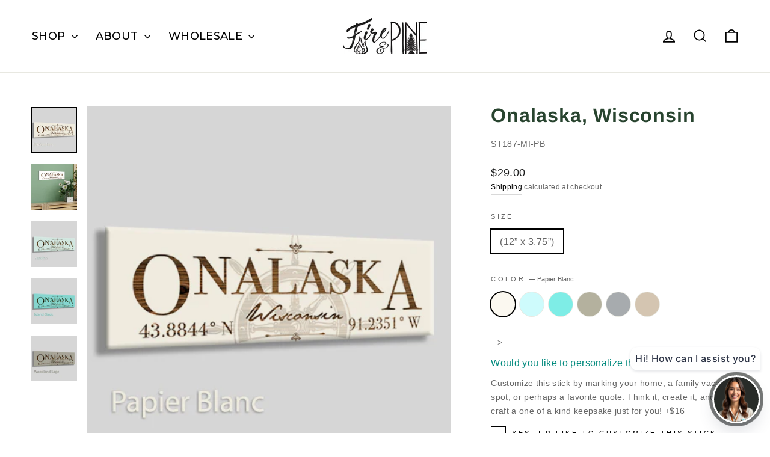

--- FILE ---
content_type: text/html; charset=utf-8
request_url: https://www.fireandpine.com/products/sticks-onalaska-wi
body_size: 63119
content:



<!doctype html>
<html class="no-js" lang="en" dir="ltr">
  <head>
    <!-- Hotjar Tracking Code for Site 5258238 (name missing) -->
    <script>
      (function (h, o, t, j, a, r) {
        h.hj =
          h.hj ||
          function () {
            (h.hj.q = h.hj.q || []).push(arguments);
          };
        h._hjSettings = { hjid: 5258238, hjsv: 6 };
        a = o.getElementsByTagName('head')[0];
        r = o.createElement('script');
        r.async = 1;
        r.src = t + h._hjSettings.hjid + j + h._hjSettings.hjsv;
        a.appendChild(r);
      })(window, document, 'https://static.hotjar.com/c/hotjar-', '.js?sv=');
    </script>
    <script type="application/vnd.locksmith+json" data-locksmith>{"version":"v144","locked":false,"initialized":true,"scope":"product","access_granted":true,"access_denied":false,"requires_customer":false,"manual_lock":false,"remote_lock":false,"has_timeout":false,"remote_rendered":null,"hide_resource":false,"hide_links_to_resource":false,"transparent":true,"locks":{"all":[],"opened":[]},"keys":[],"keys_signature":"00ae079c8733c4c2c50be793ab9c29942498225c4841ef7823134b2581e48656","state":{"template":"product.sticks","theme":129222180982,"product":"sticks-onalaska-wi","collection":null,"page":null,"blog":null,"article":null,"app":null},"now":1764838736,"path":"\/products\/sticks-onalaska-wi","locale_root_url":"\/","canonical_url":"https:\/\/www.fireandpine.com\/products\/sticks-onalaska-wi","customer_id":null,"customer_id_signature":"00ae079c8733c4c2c50be793ab9c29942498225c4841ef7823134b2581e48656","cart":null}</script><script data-locksmith>!function(){var require=undefined,reqwest=function(){function succeed(e){var t=protocolRe.exec(e.url);return t=t&&t[1]||context.location.protocol,httpsRe.test(t)?twoHundo.test(e.request.status):!!e.request.response}function handleReadyState(e,t,n){return function(){return e._aborted?n(e.request):e._timedOut?n(e.request,"Request is aborted: timeout"):void(e.request&&4==e.request[readyState]&&(e.request.onreadystatechange=noop,succeed(e)?t(e.request):n(e.request)))}}function setHeaders(e,t){var n,s=t.headers||{};s.Accept=s.Accept||defaultHeaders.accept[t.type]||defaultHeaders.accept["*"];var r="undefined"!=typeof FormData&&t.data instanceof FormData;for(n in!t.crossOrigin&&!s[requestedWith]&&(s[requestedWith]=defaultHeaders.requestedWith),!s[contentType]&&!r&&(s[contentType]=t.contentType||defaultHeaders.contentType),s)s.hasOwnProperty(n)&&"setRequestHeader"in e&&e.setRequestHeader(n,s[n])}function setCredentials(e,t){"undefined"!=typeof t.withCredentials&&"undefined"!=typeof e.withCredentials&&(e.withCredentials=!!t.withCredentials)}function generalCallback(e){lastValue=e}function urlappend(e,t){return e+(/[?]/.test(e)?"&":"?")+t}function handleJsonp(e,t,n,s){var r=uniqid++,o=e.jsonpCallback||"callback",a=e.jsonpCallbackName||reqwest.getcallbackPrefix(r),i=new RegExp("((^|[?]|&)"+o+")=([^&]+)"),l=s.match(i),c=doc.createElement("script"),u=0,p=-1!==navigator.userAgent.indexOf("MSIE 10.0");return l?"?"===l[3]?s=s.replace(i,"$1="+a):a=l[3]:s=urlappend(s,o+"="+a),context[a]=generalCallback,c.type="text/javascript",c.src=s,c.async=!0,"undefined"!=typeof c.onreadystatechange&&!p&&(c.htmlFor=c.id="_reqwest_"+r),c.onload=c.onreadystatechange=function(){if(c[readyState]&&"complete"!==c[readyState]&&"loaded"!==c[readyState]||u)return!1;c.onload=c.onreadystatechange=null,c.onclick&&c.onclick(),t(lastValue),lastValue=undefined,head.removeChild(c),u=1},head.appendChild(c),{abort:function(){c.onload=c.onreadystatechange=null,n({},"Request is aborted: timeout",{}),lastValue=undefined,head.removeChild(c),u=1}}}function getRequest(e,t){var n,s=this.o,r=(s.method||"GET").toUpperCase(),o="string"==typeof s?s:s.url,a=!1!==s.processData&&s.data&&"string"!=typeof s.data?reqwest.toQueryString(s.data):s.data||null,i=!1;return("jsonp"==s.type||"GET"==r)&&a&&(o=urlappend(o,a),a=null),"jsonp"==s.type?handleJsonp(s,e,t,o):((n=s.xhr&&s.xhr(s)||xhr(s)).open(r,o,!1!==s.async),setHeaders(n,s),setCredentials(n,s),context[xDomainRequest]&&n instanceof context[xDomainRequest]?(n.onload=e,n.onerror=t,n.onprogress=function(){},i=!0):n.onreadystatechange=handleReadyState(this,e,t),s.before&&s.before(n),i?setTimeout(function(){n.send(a)},200):n.send(a),n)}function Reqwest(e,t){this.o=e,this.fn=t,init.apply(this,arguments)}function setType(e){return null===e?undefined:e.match("json")?"json":e.match("javascript")?"js":e.match("text")?"html":e.match("xml")?"xml":void 0}function init(o,fn){function complete(e){for(o.timeout&&clearTimeout(self.timeout),self.timeout=null;0<self._completeHandlers.length;)self._completeHandlers.shift()(e)}function success(resp){var type=o.type||resp&&setType(resp.getResponseHeader("Content-Type"));resp="jsonp"!==type?self.request:resp;var filteredResponse=globalSetupOptions.dataFilter(resp.responseText,type),r=filteredResponse;try{resp.responseText=r}catch(e){}if(r)switch(type){case"json":try{resp=context.JSON?context.JSON.parse(r):eval("("+r+")")}catch(err){return error(resp,"Could not parse JSON in response",err)}break;case"js":resp=eval(r);break;case"html":resp=r;break;case"xml":resp=resp.responseXML&&resp.responseXML.parseError&&resp.responseXML.parseError.errorCode&&resp.responseXML.parseError.reason?null:resp.responseXML}for(self._responseArgs.resp=resp,self._fulfilled=!0,fn(resp),self._successHandler(resp);0<self._fulfillmentHandlers.length;)resp=self._fulfillmentHandlers.shift()(resp);complete(resp)}function timedOut(){self._timedOut=!0,self.request.abort()}function error(e,t,n){for(e=self.request,self._responseArgs.resp=e,self._responseArgs.msg=t,self._responseArgs.t=n,self._erred=!0;0<self._errorHandlers.length;)self._errorHandlers.shift()(e,t,n);complete(e)}this.url="string"==typeof o?o:o.url,this.timeout=null,this._fulfilled=!1,this._successHandler=function(){},this._fulfillmentHandlers=[],this._errorHandlers=[],this._completeHandlers=[],this._erred=!1,this._responseArgs={};var self=this;fn=fn||function(){},o.timeout&&(this.timeout=setTimeout(function(){timedOut()},o.timeout)),o.success&&(this._successHandler=function(){o.success.apply(o,arguments)}),o.error&&this._errorHandlers.push(function(){o.error.apply(o,arguments)}),o.complete&&this._completeHandlers.push(function(){o.complete.apply(o,arguments)}),this.request=getRequest.call(this,success,error)}function reqwest(e,t){return new Reqwest(e,t)}function normalize(e){return e?e.replace(/\r?\n/g,"\r\n"):""}function serial(e,t){var n,s,r,o,a=e.name,i=e.tagName.toLowerCase(),l=function(e){e&&!e.disabled&&t(a,normalize(e.attributes.value&&e.attributes.value.specified?e.value:e.text))};if(!e.disabled&&a)switch(i){case"input":/reset|button|image|file/i.test(e.type)||(n=/checkbox/i.test(e.type),s=/radio/i.test(e.type),r=e.value,(!n&&!s||e.checked)&&t(a,normalize(n&&""===r?"on":r)));break;case"textarea":t(a,normalize(e.value));break;case"select":if("select-one"===e.type.toLowerCase())l(0<=e.selectedIndex?e.options[e.selectedIndex]:null);else for(o=0;e.length&&o<e.length;o++)e.options[o].selected&&l(e.options[o])}}function eachFormElement(){var e,t,o=this,n=function(e,t){var n,s,r;for(n=0;n<t.length;n++)for(r=e[byTag](t[n]),s=0;s<r.length;s++)serial(r[s],o)};for(t=0;t<arguments.length;t++)e=arguments[t],/input|select|textarea/i.test(e.tagName)&&serial(e,o),n(e,["input","select","textarea"])}function serializeQueryString(){return reqwest.toQueryString(reqwest.serializeArray.apply(null,arguments))}function serializeHash(){var n={};return eachFormElement.apply(function(e,t){e in n?(n[e]&&!isArray(n[e])&&(n[e]=[n[e]]),n[e].push(t)):n[e]=t},arguments),n}function buildParams(e,t,n,s){var r,o,a,i=/\[\]$/;if(isArray(t))for(o=0;t&&o<t.length;o++)a=t[o],n||i.test(e)?s(e,a):buildParams(e+"["+("object"==typeof a?o:"")+"]",a,n,s);else if(t&&"[object Object]"===t.toString())for(r in t)buildParams(e+"["+r+"]",t[r],n,s);else s(e,t)}var context=this,XHR2;if("window"in context)var doc=document,byTag="getElementsByTagName",head=doc[byTag]("head")[0];else try{XHR2=require("xhr2")}catch(ex){throw new Error("Peer dependency `xhr2` required! Please npm install xhr2")}var httpsRe=/^http/,protocolRe=/(^\w+):\/\//,twoHundo=/^(20\d|1223)$/,readyState="readyState",contentType="Content-Type",requestedWith="X-Requested-With",uniqid=0,callbackPrefix="reqwest_"+ +new Date,lastValue,xmlHttpRequest="XMLHttpRequest",xDomainRequest="XDomainRequest",noop=function(){},isArray="function"==typeof Array.isArray?Array.isArray:function(e){return e instanceof Array},defaultHeaders={contentType:"application/x-www-form-urlencoded",requestedWith:xmlHttpRequest,accept:{"*":"text/javascript, text/html, application/xml, text/xml, */*",xml:"application/xml, text/xml",html:"text/html",text:"text/plain",json:"application/json, text/javascript",js:"application/javascript, text/javascript"}},xhr=function(e){if(!0!==e.crossOrigin)return context[xmlHttpRequest]?new XMLHttpRequest:XHR2?new XHR2:new ActiveXObject("Microsoft.XMLHTTP");var t=context[xmlHttpRequest]?new XMLHttpRequest:null;if(t&&"withCredentials"in t)return t;if(context[xDomainRequest])return new XDomainRequest;throw new Error("Browser does not support cross-origin requests")},globalSetupOptions={dataFilter:function(e){return e}};return Reqwest.prototype={abort:function(){this._aborted=!0,this.request.abort()},retry:function(){init.call(this,this.o,this.fn)},then:function(e,t){return e=e||function(){},t=t||function(){},this._fulfilled?this._responseArgs.resp=e(this._responseArgs.resp):this._erred?t(this._responseArgs.resp,this._responseArgs.msg,this._responseArgs.t):(this._fulfillmentHandlers.push(e),this._errorHandlers.push(t)),this},always:function(e){return this._fulfilled||this._erred?e(this._responseArgs.resp):this._completeHandlers.push(e),this},fail:function(e){return this._erred?e(this._responseArgs.resp,this._responseArgs.msg,this._responseArgs.t):this._errorHandlers.push(e),this},"catch":function(e){return this.fail(e)}},reqwest.serializeArray=function(){var n=[];return eachFormElement.apply(function(e,t){n.push({name:e,value:t})},arguments),n},reqwest.serialize=function(){if(0===arguments.length)return"";var e,t=Array.prototype.slice.call(arguments,0);return(e=t.pop())&&e.nodeType&&t.push(e)&&(e=null),e&&(e=e.type),("map"==e?serializeHash:"array"==e?reqwest.serializeArray:serializeQueryString).apply(null,t)},reqwest.toQueryString=function(e,t){var n,s,r=t||!1,o=[],a=encodeURIComponent,i=function(e,t){t="function"==typeof t?t():null==t?"":t,o[o.length]=a(e)+"="+a(t)};if(isArray(e))for(s=0;e&&s<e.length;s++)i(e[s].name,e[s].value);else for(n in e)e.hasOwnProperty(n)&&buildParams(n,e[n],r,i);return o.join("&").replace(/%20/g,"+")},reqwest.getcallbackPrefix=function(){return callbackPrefix},reqwest.compat=function(e,t){return e&&(e.type&&(e.method=e.type)&&delete e.type,e.dataType&&(e.type=e.dataType),e.jsonpCallback&&(e.jsonpCallbackName=e.jsonpCallback)&&delete e.jsonpCallback,e.jsonp&&(e.jsonpCallback=e.jsonp)),new Reqwest(e,t)},reqwest.ajaxSetup=function(e){for(var t in e=e||{})globalSetupOptions[t]=e[t]},reqwest}();
/*!
  * Reqwest! A general purpose XHR connection manager
  * license MIT (c) Dustin Diaz 2015
  * https://github.com/ded/reqwest
  */!function(){var a=window.Locksmith={},e=document.querySelector('script[type="application/vnd.locksmith+json"]'),n=e&&e.innerHTML;if(a.state={},a.util={},a.loading=!1,n)try{a.state=JSON.parse(n)}catch(u){}if(document.addEventListener&&document.querySelector){var s,r,o,t=[76,79,67,75,83,77,73,84,72,49,49],i=function(){r=t.slice(0)},l="style",c=function(e){e&&27!==e.keyCode&&"click"!==e.type||(document.removeEventListener("keydown",c),document.removeEventListener("click",c),s&&document.body.removeChild(s),s=null)};i(),document.addEventListener("keyup",function(e){if(e.keyCode===r[0]){if(clearTimeout(o),r.shift(),0<r.length)return void(o=setTimeout(i,1e3));i(),c(),(s=document.createElement("div"))[l].width="50%",s[l].maxWidth="1000px",s[l].height="85%",s[l].border="1px rgba(0, 0, 0, 0.2) solid",s[l].background="rgba(255, 255, 255, 0.99)",s[l].borderRadius="4px",s[l].position="fixed",s[l].top="50%",s[l].left="50%",s[l].transform="translateY(-50%) translateX(-50%)",s[l].boxShadow="0 2px 5px rgba(0, 0, 0, 0.3), 0 0 100vh 100vw rgba(0, 0, 0, 0.5)",s[l].zIndex="2147483645";var t=document.createElement("textarea");t.value=JSON.stringify(JSON.parse(n),null,2),t[l].border="none",t[l].display="block",t[l].boxSizing="border-box",t[l].width="100%",t[l].height="100%",t[l].background="transparent",t[l].padding="22px",t[l].fontFamily="monospace",t[l].fontSize="14px",t[l].color="#333",t[l].resize="none",t[l].outline="none",t.readOnly=!0,s.appendChild(t),document.body.appendChild(s),t.addEventListener("click",function(e){e.stopImmediatePropagation()}),t.select(),document.addEventListener("keydown",c),document.addEventListener("click",c)}})}a.isEmbedded=-1!==window.location.search.indexOf("_ab=0&_fd=0&_sc=1"),a.path=a.state.path||window.location.pathname,a.basePath=a.state.locale_root_url.concat("/apps/locksmith").replace(/^\/\//,"/"),a.reloading=!1,a.util.console=window.console||{log:function(){},error:function(){}},a.util.makeUrl=function(e,t){var n,s=a.basePath+e,r=[],o=a.cache();for(n in o)r.push(n+"="+encodeURIComponent(o[n]));for(n in t)r.push(n+"="+encodeURIComponent(t[n]));return a.state.customer_id&&(r.push("customer_id="+encodeURIComponent(a.state.customer_id)),r.push("customer_id_signature="+encodeURIComponent(a.state.customer_id_signature))),s+=(-1===s.indexOf("?")?"?":"&")+r.join("&")},a._initializeCallbacks=[],a.on=function(e,t){if("initialize"!==e)throw'Locksmith.on() currently only supports the "initialize" event';a._initializeCallbacks.push(t)},a.initializeSession=function(e){if(!a.isEmbedded){var t=!1,n=!0,s=!0;(e=e||{}).silent&&(s=n=!(t=!0)),a.ping({silent:t,spinner:n,reload:s,callback:function(){a._initializeCallbacks.forEach(function(e){e()})}})}},a.cache=function(e){var t={};try{var n=function r(e){return(document.cookie.match("(^|; )"+e+"=([^;]*)")||0)[2]};t=JSON.parse(decodeURIComponent(n("locksmith-params")||"{}"))}catch(u){}if(e){for(var s in e)t[s]=e[s];document.cookie="locksmith-params=; expires=Thu, 01 Jan 1970 00:00:00 GMT; path=/",document.cookie="locksmith-params="+encodeURIComponent(JSON.stringify(t))+"; path=/"}return t},a.cache.cart=a.state.cart,a.cache.cartLastSaved=null,a.params=a.cache(),a.util.reload=function(){a.reloading=!0;try{window.location.href=window.location.href.replace(/#.*/,"")}catch(u){a.util.console.error("Preferred reload method failed",u),window.location.reload()}},a.cache.saveCart=function(e){if(!a.cache.cart||a.cache.cart===a.cache.cartLastSaved)return e?e():null;var t=a.cache.cartLastSaved;a.cache.cartLastSaved=a.cache.cart,reqwest({url:"/cart/update.json",method:"post",type:"json",data:{attributes:{locksmith:a.cache.cart}},complete:e,error:function(e){if(a.cache.cartLastSaved=t,!a.reloading)throw e}})},a.util.spinnerHTML='<style>body{background:#FFF}@keyframes spin{from{transform:rotate(0deg)}to{transform:rotate(360deg)}}#loading{display:flex;width:100%;height:50vh;color:#777;align-items:center;justify-content:center}#loading .spinner{display:block;animation:spin 600ms linear infinite;position:relative;width:50px;height:50px}#loading .spinner-ring{stroke:currentColor;stroke-dasharray:100%;stroke-width:2px;stroke-linecap:round;fill:none}</style><div id="loading"><div class="spinner"><svg width="100%" height="100%"><svg preserveAspectRatio="xMinYMin"><circle class="spinner-ring" cx="50%" cy="50%" r="45%"></circle></svg></svg></div></div>',a.util.clobberBody=function(e){document.body.innerHTML=e},a.util.clobberDocument=function(e){e.responseText&&(e=e.responseText),document.documentElement&&document.removeChild(document.documentElement);var t=document.open("text/html","replace");t.writeln(e),t.close(),setTimeout(function(){var e=t.querySelector("[autofocus]");e&&e.focus()},100)},a.util.serializeForm=function(e){if(e&&"FORM"===e.nodeName){var t,n,s={};for(t=e.elements.length-1;0<=t;t-=1)if(""!==e.elements[t].name)switch(e.elements[t].nodeName){case"INPUT":switch(e.elements[t].type){default:case"text":case"hidden":case"password":case"button":case"reset":case"submit":s[e.elements[t].name]=e.elements[t].value;break;case"checkbox":case"radio":e.elements[t].checked&&(s[e.elements[t].name]=e.elements[t].value);break;case"file":}break;case"TEXTAREA":s[e.elements[t].name]=e.elements[t].value;break;case"SELECT":switch(e.elements[t].type){case"select-one":s[e.elements[t].name]=e.elements[t].value;break;case"select-multiple":for(n=e.elements[t].options.length-1;0<=n;n-=1)e.elements[t].options[n].selected&&(s[e.elements[t].name]=e.elements[t].options[n].value)}break;case"BUTTON":switch(e.elements[t].type){case"reset":case"submit":case"button":s[e.elements[t].name]=e.elements[t].value}}return s}},a.util.on=function(e,o,a,t){t=t||document;var i="locksmith-"+e+o,n=function(e){var t=e.target,n=e.target.parentElement,s=t.className.baseVal||t.className||"",r=n.className.baseVal||n.className||"";("string"==typeof s&&-1!==s.split(/\s+/).indexOf(o)||"string"==typeof r&&-1!==r.split(/\s+/).indexOf(o))&&!e[i]&&(e[i]=!0,a(e))};t.attachEvent?t.attachEvent(e,n):t.addEventListener(e,n,!1)},a.util.enableActions=function(e){a.util.on("click","locksmith-action",function(e){e.preventDefault();var t=e.target;t.dataset.confirmWith&&!confirm(t.dataset.confirmWith)||(t.disabled=!0,t.innerText=t.dataset.disableWith,a.post("/action",t.dataset.locksmithParams,{spinner:!1,type:"text",success:function(e){(e=JSON.parse(e.responseText)).message&&alert(e.message),a.util.reload()}}))},e)},a.util.inject=function(e,t){var n=["data","locksmith","append"];if(-1!==t.indexOf(n.join("-"))){var s=document.createElement("div");s.innerHTML=t,e.appendChild(s)}else e.innerHTML=t;var r,o,a=e.querySelectorAll("script");for(o=0;o<a.length;++o){r=a[o];var i=document.createElement("script");if(r.type&&(i.type=r.type),r.src)i.src=r.src;else{var l=document.createTextNode(r.innerHTML);i.appendChild(l)}e.appendChild(i)}var c=e.querySelector("[autofocus]");c&&c.focus()},a.post=function(e,t,n){!1!==(n=n||{}).spinner&&a.util.clobberBody(a.util.spinnerHTML);var s={};n.container===document?(s.layout=1,n.success=function(e){document.getElementById(n.container);a.util.clobberDocument(e)}):n.container&&(s.layout=0,n.success=function(e){var t=document.getElementById(n.container);a.util.inject(t,e),t.id===t.firstChild.id&&t.parentElement.replaceChild(t.firstChild,t)}),n.form_type&&(t.form_type=n.form_type),a.loading=!0;var r=a.util.makeUrl(e,s);reqwest({url:r,method:"post",type:n.type||"html",data:t,complete:function(){a.loading=!1},error:function(e){if(!a.reloading)if("dashboard.weglot.com"!==window.location.host){if(!n.silent)throw alert("Something went wrong! Please refresh and try again."),e;console.error(e)}else console.error(e)},success:n.success||a.util.clobberDocument})},a.postResource=function(e,t){e.path=a.path,e.search=window.location.search,e.state=a.state,e.passcode&&(e.passcode=e.passcode.trim()),e.email&&(e.email=e.email.trim()),e.state.cart=a.cache.cart,e.locksmith_json=a.jsonTag,e.locksmith_json_signature=a.jsonTagSignature,a.post("/resource",e,t)},a.ping=function(e){if(!a.isEmbedded){e=e||{};a.post("/ping",{path:a.path,search:window.location.search,state:a.state},{spinner:!!e.spinner,silent:"undefined"==typeof e.silent||e.silent,type:"text",success:function(e){(e=JSON.parse(e.responseText)).messages&&0<e.messages.length&&a.showMessages(e.messages)}})}},a.timeoutMonitor=function(){var e=a.cache.cart;a.ping({callback:function(){e!==a.cache.cart||setTimeout(function(){a.timeoutMonitor()},6e4)}})},a.showMessages=function(e){var t=document.createElement("div");t.style.position="fixed",t.style.left=0,t.style.right=0,t.style.bottom="-50px",t.style.opacity=0,t.style.background="#191919",t.style.color="#ddd",t.style.transition="bottom 0.2s, opacity 0.2s",t.style.zIndex=999999,t.innerHTML="        <style>          .locksmith-ab .locksmith-b { display: none; }          .locksmith-ab.toggled .locksmith-b { display: flex; }          .locksmith-ab.toggled .locksmith-a { display: none; }          .locksmith-flex { display: flex; flex-wrap: wrap; justify-content: space-between; align-items: center; padding: 10px 20px; }          .locksmith-message + .locksmith-message { border-top: 1px #555 solid; }          .locksmith-message a { color: inherit; font-weight: bold; }          .locksmith-message a:hover { color: inherit; opacity: 0.8; }          a.locksmith-ab-toggle { font-weight: inherit; text-decoration: underline; }          .locksmith-text { flex-grow: 1; }          .locksmith-cta { flex-grow: 0; text-align: right; }          .locksmith-cta button { transform: scale(0.8); transform-origin: left; }          .locksmith-cta > * { display: block; }          .locksmith-cta > * + * { margin-top: 10px; }          .locksmith-message a.locksmith-close { flex-grow: 0; text-decoration: none; margin-left: 15px; font-size: 30px; font-family: monospace; display: block; padding: 2px 10px; }                    @media screen and (max-width: 600px) {            .locksmith-wide-only { display: none !important; }            .locksmith-flex { padding: 0 15px; }            .locksmith-flex > * { margin-top: 5px; margin-bottom: 5px; }            .locksmith-cta { text-align: left; }          }                    @media screen and (min-width: 601px) {            .locksmith-narrow-only { display: none !important; }          }        </style>      "+e.map(function(e){return'<div class="locksmith-message">'+e+"</div>"}).join(""),document.body.appendChild(t),document.body.style.position="relative",document.body.parentElement.style.paddingBottom=t.offsetHeight+"px",setTimeout(function(){t.style.bottom=0,t.style.opacity=1},50),a.util.on("click","locksmith-ab-toggle",function(e){e.preventDefault();for(var t=e.target.parentElement;-1===t.className.split(" ").indexOf("locksmith-ab");)t=t.parentElement;-1!==t.className.split(" ").indexOf("toggled")?t.className=t.className.replace("toggled",""):t.className=t.className+" toggled"}),a.util.enableActions(t)}}()}();</script>
      <script data-locksmith>Locksmith.cache.cart=null</script>

  <script data-locksmith>Locksmith.jsonTag="\u003cscript type=\"application\/vnd.locksmith+json\" data-locksmith\u003e{\"version\":\"v144\",\"locked\":false,\"initialized\":true,\"scope\":\"product\",\"access_granted\":true,\"access_denied\":false,\"requires_customer\":false,\"manual_lock\":false,\"remote_lock\":false,\"has_timeout\":false,\"remote_rendered\":null,\"hide_resource\":false,\"hide_links_to_resource\":false,\"transparent\":true,\"locks\":{\"all\":[],\"opened\":[]},\"keys\":[],\"keys_signature\":\"00ae079c8733c4c2c50be793ab9c29942498225c4841ef7823134b2581e48656\",\"state\":{\"template\":\"product.sticks\",\"theme\":129222180982,\"product\":\"sticks-onalaska-wi\",\"collection\":null,\"page\":null,\"blog\":null,\"article\":null,\"app\":null},\"now\":1764838736,\"path\":\"\\\/products\\\/sticks-onalaska-wi\",\"locale_root_url\":\"\\\/\",\"canonical_url\":\"https:\\\/\\\/www.fireandpine.com\\\/products\\\/sticks-onalaska-wi\",\"customer_id\":null,\"customer_id_signature\":\"00ae079c8733c4c2c50be793ab9c29942498225c4841ef7823134b2581e48656\",\"cart\":null}\u003c\/script\u003e";Locksmith.jsonTagSignature="3449c8497f872c58b9c81397de1e16d1973e514750e20878c7543ba8769b10f6"</script>
    <meta name="facebook-domain-verification" content="lyub9in0b4qguv3xlrd23g86sxo32b">
    <meta charset="utf-8">
    <meta http-equiv="X-UA-Compatible" content="IE=edge,chrome=1">
    <meta name="viewport" content="width=device-width,initial-scale=1">
    <meta name="theme-color" content="#111111">
    <link rel="canonical" href="https://www.fireandpine.com/products/sticks-onalaska-wi">
    <link rel="preconnect" href="https://cdn.shopify.com" crossorigin>
    <link rel="preconnect" href="https://fonts.shopifycdn.com" crossorigin>
    <link rel="dns-prefetch" href="https://productreviews.shopifycdn.com">
    <link rel="dns-prefetch" href="https://ajax.googleapis.com">
    <link rel="dns-prefetch" href="https://maps.googleapis.com">
    <link rel="dns-prefetch" href="https://maps.gstatic.com">

    <link rel="preconnect" href="https://fonts.googleapis.com">
    <link rel="preconnect" href="https://fonts.gstatic.com" crossorigin>
    <link
      href="https://fonts.googleapis.com/css2?family=Montserrat:ital,wght@0,100..900;1,100..900&display=swap"
      rel="stylesheet"
    >
    <script src="https://cdnjs.cloudflare.com/ajax/libs/jquery/2.2.3/jquery.js" type="text/javascript"></script><link rel="shortcut icon" href="//www.fireandpine.com/cdn/shop/files/Fire_and_Pine_Favicon_32x32.png?v=1633038097" type="image/png"><title>Onalaska, Wisconsin</title>
<meta property="og:site_name" content="Fire &amp; Pine">
  <meta property="og:url" content="https://www.fireandpine.com/products/sticks-onalaska-wi"><meta property="og:title" content="Onalaska, Wisconsin">
<meta property="og:type" content="product">
<meta property="og:description" content="Fire & Pine offers American made custom art, home decor, and gifts. We specialize in one-of-a-kind solid wood engraved maps and custom designs.">
<meta property="og:image" content="http://www.fireandpine.com/cdn/shop/products/ST187_OnalaskaStick_0004_PapierBlanc.jpg?v=1655324311">
<meta property="og:image:secure_url" content="https://www.fireandpine.com/cdn/shop/products/ST187_OnalaskaStick_0004_PapierBlanc.jpg?v=1655324311">
<meta property="og:image:width" content="432">
    <meta property="og:image:height" content="432"><meta name="twitter:site" content="@">
  <meta name="twitter:card" content="summary_large_image"><meta name="twitter:title" content="Onalaska, Wisconsin">
<meta name="twitter:description" content="Fire & Pine offers American made custom art, home decor, and gifts. We specialize in one-of-a-kind solid wood engraved maps and custom designs.">
<style data-shopify>@font-face {
  font-family: Arimo;
  font-weight: 700;
  font-style: normal;
  font-display: swap;
  src: url("//www.fireandpine.com/cdn/fonts/arimo/arimo_n7.1d2d0638e6a1228d86beb0e10006e3280ccb2d04.woff2") format("woff2"),
       url("//www.fireandpine.com/cdn/fonts/arimo/arimo_n7.f4b9139e8eac4a17b38b8707044c20f54c3be479.woff") format("woff");
}

  @font-face {
  font-family: Arimo;
  font-weight: 400;
  font-style: normal;
  font-display: swap;
  src: url("//www.fireandpine.com/cdn/fonts/arimo/arimo_n4.a7efb558ca22d2002248bbe6f302a98edee38e35.woff2") format("woff2"),
       url("//www.fireandpine.com/cdn/fonts/arimo/arimo_n4.0da809f7d1d5ede2a73be7094ac00741efdb6387.woff") format("woff");
}


  @font-face {
  font-family: Arimo;
  font-weight: 600;
  font-style: normal;
  font-display: swap;
  src: url("//www.fireandpine.com/cdn/fonts/arimo/arimo_n6.9c18b0befd86597f319b7d7f925727d04c262b32.woff2") format("woff2"),
       url("//www.fireandpine.com/cdn/fonts/arimo/arimo_n6.422bf6679b81a8bfb1b25d19299a53688390c2b9.woff") format("woff");
}

  @font-face {
  font-family: Arimo;
  font-weight: 400;
  font-style: italic;
  font-display: swap;
  src: url("//www.fireandpine.com/cdn/fonts/arimo/arimo_i4.438ddb21a1b98c7230698d70dc1a21df235701b2.woff2") format("woff2"),
       url("//www.fireandpine.com/cdn/fonts/arimo/arimo_i4.0e1908a0dc1ec32fabb5a03a0c9ee2083f82e3d7.woff") format("woff");
}

  @font-face {
  font-family: Arimo;
  font-weight: 600;
  font-style: italic;
  font-display: swap;
  src: url("//www.fireandpine.com/cdn/fonts/arimo/arimo_i6.f0bf3dae51f72fa5b2cefdfe865a6fbb7701a14c.woff2") format("woff2"),
       url("//www.fireandpine.com/cdn/fonts/arimo/arimo_i6.3489f579170784cd222ed21c14f1e8f1a3c0d044.woff") format("woff");
}

</style><link href="//www.fireandpine.com/cdn/shop/t/58/assets/theme.css?v=117069529454014370831731736995" rel="stylesheet" type="text/css" media="all" />
    <link href="//www.fireandpine.com/cdn/shop/t/58/assets/custom.css?v=184256785481652595371759287503" rel="stylesheet" type="text/css" media="all" />
    <link href="//www.fireandpine.com/cdn/shop/t/58/assets/custom_mapss.css?v=124937384352135082001759287453" rel="stylesheet" type="text/css" media="all" />
<style data-shopify>:root {
    --typeHeaderPrimary: Arimo;
    --typeHeaderFallback: sans-serif;
    --typeHeaderSize: 38px;
    --typeHeaderWeight: 700;
    --typeHeaderLineHeight: 1;
    --typeHeaderSpacing: 0.025em;

    --typeBasePrimary:Arimo;
    --typeBaseFallback:sans-serif;
    --typeBaseSize: 16px;
    --typeBaseWeight: 400;
    --typeBaseSpacing: 0.025em;
    --typeBaseLineHeight: 1.6;
    --typeBaselineHeightMinus01: 1.5;

    --typeCollectionTitle: 24px;

    --iconWeight: 4px;
    --iconLinecaps: miter;

    
        --buttonRadius: 0;
    

    --colorGridOverlayOpacity: 0.2;
    }

    .placeholder-content {
    background-image: linear-gradient(100deg, #e5e5e5 40%, #dddddd 63%, #e5e5e5 79%);
    }</style><script>
      document.documentElement.className = document.documentElement.className.replace('no-js', 'js');

      window.theme = window.theme || {};
      theme.routes = {
        home: "/",
        cart: "/cart.js",
        cartPage: "/cart",
        cartAdd: "/cart/add.js",
        cartChange: "/cart/change.js",
        search: "/search",
        predictiveSearch: "/search/suggest"
      };
      theme.strings = {
        soldOut: "Sold Out",
        unavailable: "Unavailable",
        inStockLabel: "In stock, ready to ship",
        oneStockLabel: "Low stock - [count] item left",
        otherStockLabel: "Low stock - [count] items left",
        willNotShipUntil: "Ready to ship [date]",
        willBeInStockAfter: "Back in stock [date]",
        waitingForStock: "Backordered, shipping soon",
        savePrice: "Save [saved_amount]",
        cartEmpty: "Your cart is currently empty.",
        cartTermsConfirmation: "You must agree with the terms and conditions of sales to check out",
        searchCollections: "Collections",
        searchPages: "Pages",
        searchArticles: "Articles",
        productFrom: "from ",
        maxQuantity: "You can only have [quantity] of [title] in your cart."
      };
      theme.settings = {
        cartType: "page",
        isCustomerTemplate: false,
        moneyFormat: "${{amount}}",
        saveType: "dollar",
        productImageSize: "square",
        productImageCover: false,
        predictiveSearch: true,
        predictiveSearchType: null,
        predictiveSearchVendor: false,
        predictiveSearchPrice: false,
        quickView: true,
        themeName: 'Impulse',
        themeVersion: "7.4.1"
      };
    </script>

    <script>window.performance && window.performance.mark && window.performance.mark('shopify.content_for_header.start');</script><meta name="google-site-verification" content="IB8DWz7Y66hL5W_CP1WXFATmdU0Dbpg_6xU2_TqDhzY">
<meta id="shopify-digital-wallet" name="shopify-digital-wallet" content="/5863145572/digital_wallets/dialog">
<meta name="shopify-checkout-api-token" content="14ad862fb73c86e5059a70d4491bf762">
<link rel="alternate" type="application/json+oembed" href="https://www.fireandpine.com/products/sticks-onalaska-wi.oembed">
<script async="async" src="/checkouts/internal/preloads.js?locale=en-US"></script>
<link rel="preconnect" href="https://shop.app" crossorigin="anonymous">
<script async="async" src="https://shop.app/checkouts/internal/preloads.js?locale=en-US&shop_id=5863145572" crossorigin="anonymous"></script>
<script id="apple-pay-shop-capabilities" type="application/json">{"shopId":5863145572,"countryCode":"US","currencyCode":"USD","merchantCapabilities":["supports3DS"],"merchantId":"gid:\/\/shopify\/Shop\/5863145572","merchantName":"Fire \u0026 Pine","requiredBillingContactFields":["postalAddress","email","phone"],"requiredShippingContactFields":["postalAddress","email","phone"],"shippingType":"shipping","supportedNetworks":["visa","masterCard","amex","discover","elo","jcb"],"total":{"type":"pending","label":"Fire \u0026 Pine","amount":"1.00"},"shopifyPaymentsEnabled":true,"supportsSubscriptions":true}</script>
<script id="shopify-features" type="application/json">{"accessToken":"14ad862fb73c86e5059a70d4491bf762","betas":["rich-media-storefront-analytics"],"domain":"www.fireandpine.com","predictiveSearch":true,"shopId":5863145572,"locale":"en"}</script>
<script>var Shopify = Shopify || {};
Shopify.shop = "fire-and-pine.myshopify.com";
Shopify.locale = "en";
Shopify.currency = {"active":"USD","rate":"1.0"};
Shopify.country = "US";
Shopify.theme = {"name":"Impulse Live","id":129222180982,"schema_name":"Impulse","schema_version":"7.4.1","theme_store_id":857,"role":"main"};
Shopify.theme.handle = "null";
Shopify.theme.style = {"id":null,"handle":null};
Shopify.cdnHost = "www.fireandpine.com/cdn";
Shopify.routes = Shopify.routes || {};
Shopify.routes.root = "/";</script>
<script type="module">!function(o){(o.Shopify=o.Shopify||{}).modules=!0}(window);</script>
<script>!function(o){function n(){var o=[];function n(){o.push(Array.prototype.slice.apply(arguments))}return n.q=o,n}var t=o.Shopify=o.Shopify||{};t.loadFeatures=n(),t.autoloadFeatures=n()}(window);</script>
<script>
  window.ShopifyPay = window.ShopifyPay || {};
  window.ShopifyPay.apiHost = "shop.app\/pay";
  window.ShopifyPay.redirectState = null;
</script>
<script id="shop-js-analytics" type="application/json">{"pageType":"product"}</script>
<script defer="defer" async type="module" src="//www.fireandpine.com/cdn/shopifycloud/shop-js/modules/v2/client.init-shop-cart-sync_D0dqhulL.en.esm.js"></script>
<script defer="defer" async type="module" src="//www.fireandpine.com/cdn/shopifycloud/shop-js/modules/v2/chunk.common_CpVO7qML.esm.js"></script>
<script type="module">
  await import("//www.fireandpine.com/cdn/shopifycloud/shop-js/modules/v2/client.init-shop-cart-sync_D0dqhulL.en.esm.js");
await import("//www.fireandpine.com/cdn/shopifycloud/shop-js/modules/v2/chunk.common_CpVO7qML.esm.js");

  window.Shopify.SignInWithShop?.initShopCartSync?.({"fedCMEnabled":true,"windoidEnabled":true});

</script>
<script defer="defer" async type="module" src="//www.fireandpine.com/cdn/shopifycloud/shop-js/modules/v2/client.payment-terms_BmrqWn8r.en.esm.js"></script>
<script defer="defer" async type="module" src="//www.fireandpine.com/cdn/shopifycloud/shop-js/modules/v2/chunk.common_CpVO7qML.esm.js"></script>
<script defer="defer" async type="module" src="//www.fireandpine.com/cdn/shopifycloud/shop-js/modules/v2/chunk.modal_DKF6x0Jh.esm.js"></script>
<script type="module">
  await import("//www.fireandpine.com/cdn/shopifycloud/shop-js/modules/v2/client.payment-terms_BmrqWn8r.en.esm.js");
await import("//www.fireandpine.com/cdn/shopifycloud/shop-js/modules/v2/chunk.common_CpVO7qML.esm.js");
await import("//www.fireandpine.com/cdn/shopifycloud/shop-js/modules/v2/chunk.modal_DKF6x0Jh.esm.js");

  
</script>
<script>
  window.Shopify = window.Shopify || {};
  if (!window.Shopify.featureAssets) window.Shopify.featureAssets = {};
  window.Shopify.featureAssets['shop-js'] = {"shop-cart-sync":["modules/v2/client.shop-cart-sync_D9bwt38V.en.esm.js","modules/v2/chunk.common_CpVO7qML.esm.js"],"init-fed-cm":["modules/v2/client.init-fed-cm_BJ8NPuHe.en.esm.js","modules/v2/chunk.common_CpVO7qML.esm.js"],"init-shop-email-lookup-coordinator":["modules/v2/client.init-shop-email-lookup-coordinator_pVrP2-kG.en.esm.js","modules/v2/chunk.common_CpVO7qML.esm.js"],"shop-cash-offers":["modules/v2/client.shop-cash-offers_CNh7FWN-.en.esm.js","modules/v2/chunk.common_CpVO7qML.esm.js","modules/v2/chunk.modal_DKF6x0Jh.esm.js"],"init-shop-cart-sync":["modules/v2/client.init-shop-cart-sync_D0dqhulL.en.esm.js","modules/v2/chunk.common_CpVO7qML.esm.js"],"init-windoid":["modules/v2/client.init-windoid_DaoAelzT.en.esm.js","modules/v2/chunk.common_CpVO7qML.esm.js"],"shop-toast-manager":["modules/v2/client.shop-toast-manager_1DND8Tac.en.esm.js","modules/v2/chunk.common_CpVO7qML.esm.js"],"pay-button":["modules/v2/client.pay-button_CFeQi1r6.en.esm.js","modules/v2/chunk.common_CpVO7qML.esm.js"],"shop-button":["modules/v2/client.shop-button_Ca94MDdQ.en.esm.js","modules/v2/chunk.common_CpVO7qML.esm.js"],"shop-login-button":["modules/v2/client.shop-login-button_DPYNfp1Z.en.esm.js","modules/v2/chunk.common_CpVO7qML.esm.js","modules/v2/chunk.modal_DKF6x0Jh.esm.js"],"avatar":["modules/v2/client.avatar_BTnouDA3.en.esm.js"],"shop-follow-button":["modules/v2/client.shop-follow-button_BMKh4nJE.en.esm.js","modules/v2/chunk.common_CpVO7qML.esm.js","modules/v2/chunk.modal_DKF6x0Jh.esm.js"],"init-customer-accounts-sign-up":["modules/v2/client.init-customer-accounts-sign-up_CJXi5kRN.en.esm.js","modules/v2/client.shop-login-button_DPYNfp1Z.en.esm.js","modules/v2/chunk.common_CpVO7qML.esm.js","modules/v2/chunk.modal_DKF6x0Jh.esm.js"],"init-shop-for-new-customer-accounts":["modules/v2/client.init-shop-for-new-customer-accounts_BoBxkgWu.en.esm.js","modules/v2/client.shop-login-button_DPYNfp1Z.en.esm.js","modules/v2/chunk.common_CpVO7qML.esm.js","modules/v2/chunk.modal_DKF6x0Jh.esm.js"],"init-customer-accounts":["modules/v2/client.init-customer-accounts_DCuDTzpR.en.esm.js","modules/v2/client.shop-login-button_DPYNfp1Z.en.esm.js","modules/v2/chunk.common_CpVO7qML.esm.js","modules/v2/chunk.modal_DKF6x0Jh.esm.js"],"checkout-modal":["modules/v2/client.checkout-modal_U_3e4VxF.en.esm.js","modules/v2/chunk.common_CpVO7qML.esm.js","modules/v2/chunk.modal_DKF6x0Jh.esm.js"],"lead-capture":["modules/v2/client.lead-capture_DEgn0Z8u.en.esm.js","modules/v2/chunk.common_CpVO7qML.esm.js","modules/v2/chunk.modal_DKF6x0Jh.esm.js"],"shop-login":["modules/v2/client.shop-login_CoM5QKZ_.en.esm.js","modules/v2/chunk.common_CpVO7qML.esm.js","modules/v2/chunk.modal_DKF6x0Jh.esm.js"],"payment-terms":["modules/v2/client.payment-terms_BmrqWn8r.en.esm.js","modules/v2/chunk.common_CpVO7qML.esm.js","modules/v2/chunk.modal_DKF6x0Jh.esm.js"]};
</script>
<script>(function() {
  var isLoaded = false;
  function asyncLoad() {
    if (isLoaded) return;
    isLoaded = true;
    var urls = ["https:\/\/orderstatus.w3apps.co\/js\/orderlookup.js?shop=fire-and-pine.myshopify.com","https:\/\/donatesource.prezenapps.com\/public\/js\/load-app.js?shop=fire-and-pine.myshopify.com","https:\/\/cdn.shopify.com\/s\/files\/1\/0058\/6314\/5572\/t\/15\/assets\/pop_5863145572.js?v=1678987803\u0026shop=fire-and-pine.myshopify.com","https:\/\/cdn.shopify.com\/s\/files\/1\/0058\/6314\/5572\/t\/18\/assets\/rev_5863145572.js?v=1687356192\u0026shop=fire-and-pine.myshopify.com","https:\/\/reorder-master.hulkapps.com\/reorderjs\/re-order.js?1703472495\u0026shop=fire-and-pine.myshopify.com","https:\/\/api-na1.hubapi.com\/scriptloader\/v1\/48263133.js?shop=fire-and-pine.myshopify.com"];
    for (var i = 0; i < urls.length; i++) {
      var s = document.createElement('script');
      s.type = 'text/javascript';
      s.async = true;
      s.src = urls[i];
      var x = document.getElementsByTagName('script')[0];
      x.parentNode.insertBefore(s, x);
    }
  };
  if(window.attachEvent) {
    window.attachEvent('onload', asyncLoad);
  } else {
    window.addEventListener('load', asyncLoad, false);
  }
})();</script>
<script id="__st">var __st={"a":5863145572,"offset":-18000,"reqid":"b52be72b-89fa-4b10-be5c-a72cd82a72b6-1764838736","pageurl":"www.fireandpine.com\/products\/sticks-onalaska-wi","u":"e5491ca3b431","p":"product","rtyp":"product","rid":6729021096054};</script>
<script>window.ShopifyPaypalV4VisibilityTracking = true;</script>
<script id="captcha-bootstrap">!function(){'use strict';const t='contact',e='account',n='new_comment',o=[[t,t],['blogs',n],['comments',n],[t,'customer']],c=[[e,'customer_login'],[e,'guest_login'],[e,'recover_customer_password'],[e,'create_customer']],r=t=>t.map((([t,e])=>`form[action*='/${t}']:not([data-nocaptcha='true']) input[name='form_type'][value='${e}']`)).join(','),a=t=>()=>t?[...document.querySelectorAll(t)].map((t=>t.form)):[];function s(){const t=[...o],e=r(t);return a(e)}const i='password',u='form_key',d=['recaptcha-v3-token','g-recaptcha-response','h-captcha-response',i],f=()=>{try{return window.sessionStorage}catch{return}},m='__shopify_v',_=t=>t.elements[u];function p(t,e,n=!1){try{const o=window.sessionStorage,c=JSON.parse(o.getItem(e)),{data:r}=function(t){const{data:e,action:n}=t;return t[m]||n?{data:e,action:n}:{data:t,action:n}}(c);for(const[e,n]of Object.entries(r))t.elements[e]&&(t.elements[e].value=n);n&&o.removeItem(e)}catch(o){console.error('form repopulation failed',{error:o})}}const l='form_type',E='cptcha';function T(t){t.dataset[E]=!0}const w=window,h=w.document,L='Shopify',v='ce_forms',y='captcha';let A=!1;((t,e)=>{const n=(g='f06e6c50-85a8-45c8-87d0-21a2b65856fe',I='https://cdn.shopify.com/shopifycloud/storefront-forms-hcaptcha/ce_storefront_forms_captcha_hcaptcha.v1.5.2.iife.js',D={infoText:'Protected by hCaptcha',privacyText:'Privacy',termsText:'Terms'},(t,e,n)=>{const o=w[L][v],c=o.bindForm;if(c)return c(t,g,e,D).then(n);var r;o.q.push([[t,g,e,D],n]),r=I,A||(h.body.append(Object.assign(h.createElement('script'),{id:'captcha-provider',async:!0,src:r})),A=!0)});var g,I,D;w[L]=w[L]||{},w[L][v]=w[L][v]||{},w[L][v].q=[],w[L][y]=w[L][y]||{},w[L][y].protect=function(t,e){n(t,void 0,e),T(t)},Object.freeze(w[L][y]),function(t,e,n,w,h,L){const[v,y,A,g]=function(t,e,n){const i=e?o:[],u=t?c:[],d=[...i,...u],f=r(d),m=r(i),_=r(d.filter((([t,e])=>n.includes(e))));return[a(f),a(m),a(_),s()]}(w,h,L),I=t=>{const e=t.target;return e instanceof HTMLFormElement?e:e&&e.form},D=t=>v().includes(t);t.addEventListener('submit',(t=>{const e=I(t);if(!e)return;const n=D(e)&&!e.dataset.hcaptchaBound&&!e.dataset.recaptchaBound,o=_(e),c=g().includes(e)&&(!o||!o.value);(n||c)&&t.preventDefault(),c&&!n&&(function(t){try{if(!f())return;!function(t){const e=f();if(!e)return;const n=_(t);if(!n)return;const o=n.value;o&&e.removeItem(o)}(t);const e=Array.from(Array(32),(()=>Math.random().toString(36)[2])).join('');!function(t,e){_(t)||t.append(Object.assign(document.createElement('input'),{type:'hidden',name:u})),t.elements[u].value=e}(t,e),function(t,e){const n=f();if(!n)return;const o=[...t.querySelectorAll(`input[type='${i}']`)].map((({name:t})=>t)),c=[...d,...o],r={};for(const[a,s]of new FormData(t).entries())c.includes(a)||(r[a]=s);n.setItem(e,JSON.stringify({[m]:1,action:t.action,data:r}))}(t,e)}catch(e){console.error('failed to persist form',e)}}(e),e.submit())}));const S=(t,e)=>{t&&!t.dataset[E]&&(n(t,e.some((e=>e===t))),T(t))};for(const o of['focusin','change'])t.addEventListener(o,(t=>{const e=I(t);D(e)&&S(e,y())}));const B=e.get('form_key'),M=e.get(l),P=B&&M;t.addEventListener('DOMContentLoaded',(()=>{const t=y();if(P)for(const e of t)e.elements[l].value===M&&p(e,B);[...new Set([...A(),...v().filter((t=>'true'===t.dataset.shopifyCaptcha))])].forEach((e=>S(e,t)))}))}(h,new URLSearchParams(w.location.search),n,t,e,['guest_login'])})(!0,!0)}();</script>
<script integrity="sha256-52AcMU7V7pcBOXWImdc/TAGTFKeNjmkeM1Pvks/DTgc=" data-source-attribution="shopify.loadfeatures" defer="defer" src="//www.fireandpine.com/cdn/shopifycloud/storefront/assets/storefront/load_feature-81c60534.js" crossorigin="anonymous"></script>
<script crossorigin="anonymous" defer="defer" src="//www.fireandpine.com/cdn/shopifycloud/storefront/assets/shopify_pay/storefront-65b4c6d7.js?v=20250812"></script>
<script data-source-attribution="shopify.dynamic_checkout.dynamic.init">var Shopify=Shopify||{};Shopify.PaymentButton=Shopify.PaymentButton||{isStorefrontPortableWallets:!0,init:function(){window.Shopify.PaymentButton.init=function(){};var t=document.createElement("script");t.src="https://www.fireandpine.com/cdn/shopifycloud/portable-wallets/latest/portable-wallets.en.js",t.type="module",document.head.appendChild(t)}};
</script>
<script data-source-attribution="shopify.dynamic_checkout.buyer_consent">
  function portableWalletsHideBuyerConsent(e){var t=document.getElementById("shopify-buyer-consent"),n=document.getElementById("shopify-subscription-policy-button");t&&n&&(t.classList.add("hidden"),t.setAttribute("aria-hidden","true"),n.removeEventListener("click",e))}function portableWalletsShowBuyerConsent(e){var t=document.getElementById("shopify-buyer-consent"),n=document.getElementById("shopify-subscription-policy-button");t&&n&&(t.classList.remove("hidden"),t.removeAttribute("aria-hidden"),n.addEventListener("click",e))}window.Shopify?.PaymentButton&&(window.Shopify.PaymentButton.hideBuyerConsent=portableWalletsHideBuyerConsent,window.Shopify.PaymentButton.showBuyerConsent=portableWalletsShowBuyerConsent);
</script>
<script data-source-attribution="shopify.dynamic_checkout.cart.bootstrap">document.addEventListener("DOMContentLoaded",(function(){function t(){return document.querySelector("shopify-accelerated-checkout-cart, shopify-accelerated-checkout")}if(t())Shopify.PaymentButton.init();else{new MutationObserver((function(e,n){t()&&(Shopify.PaymentButton.init(),n.disconnect())})).observe(document.body,{childList:!0,subtree:!0})}}));
</script>
<link id="shopify-accelerated-checkout-styles" rel="stylesheet" media="screen" href="https://www.fireandpine.com/cdn/shopifycloud/portable-wallets/latest/accelerated-checkout-backwards-compat.css" crossorigin="anonymous">
<style id="shopify-accelerated-checkout-cart">
        #shopify-buyer-consent {
  margin-top: 1em;
  display: inline-block;
  width: 100%;
}

#shopify-buyer-consent.hidden {
  display: none;
}

#shopify-subscription-policy-button {
  background: none;
  border: none;
  padding: 0;
  text-decoration: underline;
  font-size: inherit;
  cursor: pointer;
}

#shopify-subscription-policy-button::before {
  box-shadow: none;
}

      </style>

<script>window.performance && window.performance.mark && window.performance.mark('shopify.content_for_header.end');</script>

    <script src="//www.fireandpine.com/cdn/shop/t/58/assets/vendor-scripts-v11.js" defer="defer"></script><!-- <link rel="stylesheet" href="//www.fireandpine.com/cdn/shop/t/58/assets/custom.css"> -->
    <script src="//www.fireandpine.com/cdn/shop/t/58/assets/theme.js?v=105896614970683945511756280501" defer="defer"></script>

    <script src="//www.fireandpine.com/cdn/shop/t/58/assets/custom.js?v=148371402067449490571756360052" defer="defer"></script>
    
    <script type="text/javascript">
  window.Pop = window.Pop || {};
  window.Pop.common = window.Pop.common || {};
  window.Pop.common.shop = {
    permanent_domain: 'fire-and-pine.myshopify.com',
    currency: "USD",
    money_format: "${{amount}}",
    id: 5863145572
  };
  

  window.Pop.common.template = 'product';
  window.Pop.common.cart = {};
  window.Pop.common.vapid_public_key = "BJuXCmrtTK335SuczdNVYrGVtP_WXn4jImChm49st7K7z7e8gxSZUKk4DhUpk8j2Xpiw5G4-ylNbMKLlKkUEU98=";
  window.Pop.global_config = {"asset_urls":{"loy":{},"rev":{},"pu":{"init_js":null},"widgets":{"init_js":"https:\/\/cdn.shopify.com\/s\/files\/1\/0194\/1736\/6592\/t\/1\/assets\/ba_widget_init.js?v=1728041536","modal_js":"https:\/\/cdn.shopify.com\/s\/files\/1\/0194\/1736\/6592\/t\/1\/assets\/ba_widget_modal.js?v=1728041538","modal_css":"https:\/\/cdn.shopify.com\/s\/files\/1\/0194\/1736\/6592\/t\/1\/assets\/ba_widget_modal.css?v=1654723622"},"forms":{},"global":{"helper_js":"https:\/\/cdn.shopify.com\/s\/files\/1\/0194\/1736\/6592\/t\/1\/assets\/ba_pop_tracking.js?v=1704919189"}},"proxy_paths":{"pop":"\/apps\/ba-pop","app_metrics":"\/apps\/ba-pop\/app_metrics","push_subscription":"\/apps\/ba-pop\/push"},"aat":["rev","pop"],"pv":false,"sts":false,"bam":true,"batc":true,"base_money_format":"${{amount}}","online_store_version":2,"loy_js_api_enabled":false,"shop":{"id":5863145572,"name":"Fire \u0026 Pine","domain":"www.fireandpine.com"}};
  window.Pop.widgets_config = {"id":75206,"active":true,"frequency_limit_amount":1,"frequency_limit_time_unit":"days","background_image":{"position":"left","widget_background_preview_url":"https:\/\/activestorage-public.s3.us-west-2.amazonaws.com\/yvjhwitnxo96j834ckze8sjr0t5m"},"initial_state":{"body":"Sign up now to join our newsletter and get a custom 15% off code.","title":"Get 15% off your first order!","cta_text":"Gimme that discount!","show_email":"true","action_text":"Saving...","footer_text":"You will receive our awesome emails, but you can unsubscribe at any time. Offer is not valid for wholesale orders.","dismiss_text":"I want to pay full price.","email_placeholder":"Email Address","phone_placeholder":"Phone Number"},"success_state":{"body":"Hey thanks, super awesome person! You'll love your new art!","title":"LET'S PARTY! 🎉","cta_text":"Continue shopping","cta_action":"dismiss","redirect_url":"","open_url_new_tab":"false"},"closed_state":{"action":"close_widget","font_size":"20","action_text":"GET 10% OFF","display_offset":"300","display_position":"left"},"error_state":{"submit_error":"Sorry, please try again later.","invalid_email":"Yoinks! Please enter valid email address.","error_subscribing":"Error subscribing, try again later.","already_registered":"You have already registered.","invalid_phone_number":"Please enter valid phone number!"},"trigger":{"action":"on_timer","delay_in_seconds":"3"},"colors":{"link_color":"#4FC3F7","sticky_bar_bg":"#C62828","cta_font_color":"#ffffff","body_font_color":"#333333","sticky_bar_text":"#fff","background_color":"#eeeeee","error_text_color":"#ff2626","title_font_color":"#111111","footer_font_color":"#909090","dismiss_font_color":"#111111","cta_background_color":"#004d40","sticky_coupon_bar_bg":"#286ef8","error_text_background":"","sticky_coupon_bar_text":"#fff"},"sticky_coupon_bar":{"enabled":"true","message":"Don't forget to use your code!"},"display_style":{"font":"Helvetica","size":"regular","align":"center"},"dismissable":true,"has_background":true,"opt_in_channels":["email"],"rules":[],"widget_css":".powered_by_rivo{\n  display: block;\n}\n.ba_widget_main_design {\n  background: #eeeeee;\n}\n.ba_widget_content{text-align: center}\n.ba_widget_parent{\n  font-family: Helvetica;\n}\n.ba_widget_parent.background{\n}\n.ba_widget_left_content{\n  background-image: url(\"https:\/\/d15d3imw3mjndz.cloudfront.net\/yvjhwitnxo96j834ckze8sjr0t5m\");\n}\n.ba_widget_right_content{\n}\n#ba_widget_cta_button:disabled{\n  background: #004d40cc;\n}\n#ba_widget_cta_button{\n  background: #004d40;\n  color: #ffffff;\n}\n#ba_widget_cta_button:after {\n  background: #004d40e0;\n}\n.ba_initial_state_title, .ba_success_state_title{\n  color: #111111;\n}\n.ba_initial_state_body, .ba_success_state_body{\n  color: #333333;\n}\n.ba_initial_state_dismiss_text{\n  color: #111111;\n}\n.ba_initial_state_footer_text, .ba_initial_state_sms_agreement{\n  color: #909090;\n}\n.ba_widget_error{\n  color: #ff2626;\n  background: ;\n}\n.ba_link_color{\n  color: #4FC3F7;\n}\n","custom_css":"\/* Custom Fonts *\/\n\n@import url('https:\/\/fonts.googleapis.com\/css2?family=Roboto:wght@300\u0026display=swap');\n\n.ba_widget_parent {\nfont-family: 'Roboto', sans-serif !important;\n}\n\n.ba_widget_content {\nfont-family: 'Roboto', sans-serif !important;\n}\n\n.powered_by_rivo {\ndisplay: none !important;\n}","logo":"https:\/\/d15d3imw3mjndz.cloudfront.net\/sh2uktiueg6rufmyjy7q1kvvnooz"};
</script>


<script type="text/javascript">
  

  (function() {
    //Global snippet for Email Popups
    //this is updated automatically - do not edit manually.
    document.addEventListener('DOMContentLoaded', function() {
      function loadScript(src, defer, done) {
        var js = document.createElement('script');
        js.src = src;
        js.defer = defer;
        js.onload = function(){done();};
        js.onerror = function(){
          done(new Error('Failed to load script ' + src));
        };
        document.head.appendChild(js);
      }

      function browserSupportsAllFeatures() {
        return window.Promise && window.fetch && window.Symbol;
      }

      if (browserSupportsAllFeatures()) {
        main();
      } else {
        loadScript('https://cdnjs.cloudflare.com/polyfill/v3/polyfill.min.js?features=Promise,fetch', true, main);
      }

      function loadAppScripts(){
        const popAppEmbedEnabled = document.getElementById("pop-app-embed-init");

        if (window.Pop.global_config.aat.includes("pop") && !popAppEmbedEnabled){
          loadScript(window.Pop.global_config.asset_urls.widgets.init_js, true, function(){});
        }
      }

      function main(err) {
        loadScript(window.Pop.global_config.asset_urls.global.helper_js, false, loadAppScripts);
      }
    });
  })();
</script>


    <script type="text/javascript">
      teeinblue = {
        formSelector: '.product-block > form[action="/cart/add"]',
      };
    </script>
    <script type="text/javascript" src="//www.fireandpine.com/cdn/shop/t/58/assets/tib-custom.js?v=104291019874370573971759304959" defer></script>
  <!-- BEGIN app block: shopify://apps/klaviyo-email-marketing-sms/blocks/klaviyo-onsite-embed/2632fe16-c075-4321-a88b-50b567f42507 -->












  <script async src="https://static.klaviyo.com/onsite/js/XBuNek/klaviyo.js?company_id=XBuNek"></script>
  <script>!function(){if(!window.klaviyo){window._klOnsite=window._klOnsite||[];try{window.klaviyo=new Proxy({},{get:function(n,i){return"push"===i?function(){var n;(n=window._klOnsite).push.apply(n,arguments)}:function(){for(var n=arguments.length,o=new Array(n),w=0;w<n;w++)o[w]=arguments[w];var t="function"==typeof o[o.length-1]?o.pop():void 0,e=new Promise((function(n){window._klOnsite.push([i].concat(o,[function(i){t&&t(i),n(i)}]))}));return e}}})}catch(n){window.klaviyo=window.klaviyo||[],window.klaviyo.push=function(){var n;(n=window._klOnsite).push.apply(n,arguments)}}}}();</script>

  
    <script id="viewed_product">
      if (item == null) {
        var _learnq = _learnq || [];

        var MetafieldReviews = null
        var MetafieldYotpoRating = null
        var MetafieldYotpoCount = null
        var MetafieldLooxRating = null
        var MetafieldLooxCount = null
        var okendoProduct = null
        var okendoProductReviewCount = null
        var okendoProductReviewAverageValue = null
        try {
          // The following fields are used for Customer Hub recently viewed in order to add reviews.
          // This information is not part of __kla_viewed. Instead, it is part of __kla_viewed_reviewed_items
          MetafieldReviews = {};
          MetafieldYotpoRating = null
          MetafieldYotpoCount = null
          MetafieldLooxRating = null
          MetafieldLooxCount = null

          okendoProduct = null
          // If the okendo metafield is not legacy, it will error, which then requires the new json formatted data
          if (okendoProduct && 'error' in okendoProduct) {
            okendoProduct = null
          }
          okendoProductReviewCount = okendoProduct ? okendoProduct.reviewCount : null
          okendoProductReviewAverageValue = okendoProduct ? okendoProduct.reviewAverageValue : null
        } catch (error) {
          console.error('Error in Klaviyo onsite reviews tracking:', error);
        }

        var item = {
          Name: "Onalaska, Wisconsin",
          ProductID: 6729021096054,
          Categories: ["Beaches","Gifts","Sticks"],
          ImageURL: "https://www.fireandpine.com/cdn/shop/products/ST187_OnalaskaStick_0004_PapierBlanc_grande.jpg?v=1655324311",
          URL: "https://www.fireandpine.com/products/sticks-onalaska-wi",
          Brand: "Fire \u0026 Pine",
          Price: "$29.00",
          Value: "29.00",
          CompareAtPrice: "$0.00"
        };
        _learnq.push(['track', 'Viewed Product', item]);
        _learnq.push(['trackViewedItem', {
          Title: item.Name,
          ItemId: item.ProductID,
          Categories: item.Categories,
          ImageUrl: item.ImageURL,
          Url: item.URL,
          Metadata: {
            Brand: item.Brand,
            Price: item.Price,
            Value: item.Value,
            CompareAtPrice: item.CompareAtPrice
          },
          metafields:{
            reviews: MetafieldReviews,
            yotpo:{
              rating: MetafieldYotpoRating,
              count: MetafieldYotpoCount,
            },
            loox:{
              rating: MetafieldLooxRating,
              count: MetafieldLooxCount,
            },
            okendo: {
              rating: okendoProductReviewAverageValue,
              count: okendoProductReviewCount,
            }
          }
        }]);
      }
    </script>
  




  <script>
    window.klaviyoReviewsProductDesignMode = false
  </script>







<!-- END app block --><!-- BEGIN app block: shopify://apps/mw-product-bundles/blocks/app-embed-block/5bcb1a6d-53b5-4d9c-b4f9-19f6620da62b --><mw-offers-dialog></mw-offers-dialog>

<!-- BEGIN app snippet: helper --><link rel="preload" href="https://cdn.shopify.com/extensions/019ad9a0-1d37-7944-81fe-fb3378f601eb/bundleroot-342/assets/theme.css" as="style" onload="this.onload=null;this.rel='stylesheet'"><script type="application/json" id="mwMarketingOffersBundleItems">{  }
</script><script type="application/json" id="mwMarketingOffersOfferItems">[]
</script>

<script>if (Object.keys({  }).length > 0) {
    fetch('/cart/update.js?app=mwsmoffers', {
      method: 'POST',
      headers: {
        'Content-Type': 'application/json'
      },
      body: JSON.stringify({
        updates: {  }
      })
    });
  }
</script>


  <script>
    window.mwHelpersReady = new Promise((resolve) => {
      window.__resolveHelpers = resolve;
    });

    
      

      const mainProduct = {
        id: 6729021096054,
        handle: "sticks-onalaska-wi",
        title: "Onalaska, Wisconsin",
        hasOnlyDefaultVariant: false,
        image: "\/\/www.fireandpine.com\/cdn\/shop\/products\/ST187_OnalaskaStick_0004_PapierBlanc.jpg?v=1655324311\u0026width=150",
        variants: {"39971466674294": {
      id: 39971466674294,
      available: true,
      title: "(12” x 3.75”) \/ Papier Blanc",
      price: 2900,
      image:"\/\/www.fireandpine.com\/cdn\/shop\/products\/ST187_OnalaskaStick_0004_PapierBlanc.jpg?v=1655324311\u0026width=150"
,
      options: ["(12” x 3.75”)","Papier Blanc"],
    },"39971466707062": {
      id: 39971466707062,
      available: true,
      title: "(12” x 3.75”) \/ Seaglass",
      price: 2900,
      image:"\/\/www.fireandpine.com\/cdn\/shop\/products\/ST187_OnalaskaStick_0000_Seaglass.jpg?v=1655324311\u0026width=150"
,
      options: ["(12” x 3.75”)","Seaglass"],
    },"39971466739830": {
      id: 39971466739830,
      available: true,
      title: "(12” x 3.75”) \/ Island Oasis",
      price: 2900,
      image:"\/\/www.fireandpine.com\/cdn\/shop\/products\/ST187_OnalaskaStick_0001_IslandOasis.jpg?v=1655324311\u0026width=150"
,
      options: ["(12” x 3.75”)","Island Oasis"],
    },"39971466772598": {
      id: 39971466772598,
      available: true,
      title: "(12” x 3.75”) \/ Woodland Sage",
      price: 2900,
      image:"\/\/www.fireandpine.com\/cdn\/shop\/products\/ST187_OnalaskaStick_0002_WoodlandSage.jpg?v=1655324311\u0026width=150"
,
      options: ["(12” x 3.75”)","Woodland Sage"],
    },"39971466805366": {
      id: 39971466805366,
      available: true,
      title: "(12” x 3.75”) \/ Lunar Surface",
      price: 2900,
      image:"\/\/www.fireandpine.com\/cdn\/shop\/products\/ST187_OnalaskaStick_0004_PapierBlanc.jpg?v=1655324311\u0026width=150"
,
      options: ["(12” x 3.75”)","Lunar Surface"],
    },"40183712940150": {
      id: 40183712940150,
      available: true,
      title: "(12” x 3.75”) \/ Sandstorm",
      price: 2900,
      image:"\/\/www.fireandpine.com\/cdn\/shop\/products\/ST187_OnalaskaStick_0004_PapierBlanc.jpg?v=1655324311\u0026width=150"
,
      options: ["(12” x 3.75”)","Sandstorm"],
    },},
        options: 
        {
          
            "Size": ["(12” x 3.75”)"],
          
            "Color": ["Papier Blanc","Seaglass","Island Oasis","Woodland Sage","Lunar Surface","Sandstorm"],
          
        }
      ,
        bundleOfferId: null,
      };
    

    window.mwMarketingOffersLiquidData = {
      quantity_form: [".product-form__quantity"," .product__controls-group-quantity"],
      product_price: ["form .title-row .product-price .theme-money",".product__container div .product__section .product__details .product__price span .current_price .money",".template-product .page-body-content .section-product .product-details-wrapper .price .money","#product-id-product-template \u003e div .relative-product-template \u003e div .content-height-product-template \u003e div .twelve .offers #price-product-template",".product__info-wrapper .price__container .price__regular",".shopify-section .product-template__container .grid .grid__item .product-single__meta .product-single__price .product-price__price #ProductPrice-product-template",".product-page--main-content .product-page--cart-form-block .prices div p .actual-price",".product-detail__detail \u003e div .product-detail__title-area .product-detail__price span .theme-money",".form__inner__wrapper .form__width .product__title__wrapper .product__price span",".template-product .page-container .main-content .item .info .price .money span",".row.light-space-above .product-details .product-section .product-price .current-price",".page-wrapper .product-wrapper .product-options .product-price .money:first-child",".max-site-width .lg--up--seven-eighths .grid .grid__item:nth-child(2) .wd--pt3 .mt3 div #AddToCartForm--product .shopify-product-form",".item .right div #productPrice-product-template .money",".main-content \u003e div .grid .product-aside .purchase-box .product-form .shopify-product-form .price #ProductPrice-product-template",".product-form .product-add-to-cart .product-price .product-price-minimum",".wrapper .grid .grid__item .product-page--form .f--main .ProductPrice:first-child",".row .product-shop .prices .price .money",".product-shop div #add-to-cart-form .prices .price",".product-main .product-details .product-pricing .product--price .price--main .money","#add-to-cart-form .product-page--pricing .product-page--pricing--variant-price #price-field .money",".grid .grid__item.five-twelfths .product-price span .theme-money",".product-page #product-right #product-description div .product-prices .product-price",".product-sticky-wrapper .product-details-wrapper .product-details--form-wrapper #AddToCartForm #ProductPrice .money",".product.container .inner .product__details.clearfix .product__meta.product__meta--mobile .product__prices .product__price:not(.product__price--old):not(.product__price--new)",".desktop-flex-wrapper \u003e div .mobile-hidden-sm .product-item-caption-header .product-item-caption-price #ProductPrice-product-template .money",".product-details-wrapper .product-details .product-price .product-price-minimum",".product-menu .product-menu-buttons .product-menu-buttons-content .product-menu-buttons-addtocart .product-menu-button .money",".product-details .product-price .money:last-child",".main-content #shopify-section-product-template .product-section .page-content--product .page-width .grid .grid__item .product-single__meta .product__price .money:first-child",".shopify-product-form .medium-down--text-center .medium-down--text-center",".product__details .inner .grid .product__info .product-meta .product-meta__prices .product-meta__price","#shopify-section-product-page .product-page .product-content .product-header .product-price .productPrice",".section-product .grid .product-info .priceWrapper #ProductPrice",".module-product .product-wrap .product-details .product-price .price .money:first-child","#shopify-section-product .product-page--main .product-page--info-box--container .product-page--cart-form .shopify-product-form .product-page--price span",".section-product-template .form-vertical .product-template__container .js-prod-price span","#productTop .grid .productInfo .price #ProductPrice",".shopify-product-form .product-page--cart-container .product-page--cart--column-a .price .actual-price",".shopify-section \u003e div .product-container .product-info .inner .majorinfo .pricearea .current-price",".product .product_section .product__description .current_price  .money span",".product-info .product-info--wrapper .block .product-price .product-normal-price .money","#AddToCartForm #product-price .product-price .money",".shopify-product-form .product-submit .product-price .product-price-minimum",".grid__item .product-form #ProductPrice",".product .product-template-section .main-wrapper div.sixteen:last-child \u003e div:first-child .modal_price .current_price .money span","#shopify-section-product #ProductSection-product .product-single #productInfo-product .text-center .product__price .money #ProductPrice-product .money span",".product-page-area .product-essential .row .product-shop .product-shop-wrapper .product-type-data .price-box .detail-price .price .money",".Product__Wrapper .Product__InfoWrapper .Product__Info .Container .ProductForm .ProductForm__AddToCart span:last-child",".Product__Wrapper .Product__InfoWrapper .Product__Info .Container .ProductMeta .ProductMeta__PriceList .ProductMeta__Price","#shopify-section-product-template .pricing .price span",".product-main-content .product-header-desktop .product-price .price-main",".product .product-header-mobile .product-price .price-main",".section .six.columns .modal_price span .current_price .money:first-child",".product_section.product_images_position--left .seven.columns.omega p.modal_price span:nth-child(1) .money",".form__inner__wrapper .form__width .product__title__wrapper .product__price span",".shopify-section \u003e div .shopify-product-form .desc_blk .desc_blk_bot .price .money","#section-product .site-box .site-box-content .price .product-price",".main-content #shopify-section-module-product .product-details-inline .product-details .product-price .price .money",".product__form__wrapper \u003e div .product__title__wrapper .product__price span","#shopify-section-product-template div .product-details .product-price-wrap #productPrice-product-template .price-money .money",".product-detail .detail .price-area .theme-money .money:first-child",".product #content #product-description #AddToCartForm .product-price .money span",".grid__cell .product__details .product__meta .product__prices .product__price",".product-template .main div div div .js-product_section div .modal_price span .current_price .money:first-child",".product-top #product-description div .shopify-product-form #product-price .product-price",".section--product-single \u003e div .product-single__bottom \u003e div .js-cart-replace \u003e div .js-product-price-number .product-single__price-number .money",".product-info-outer .col-sm-12 .row .product-info div:nth-child(3) .product-info__price .price-box__new .money",".page-container .product__price .price:not(.price--on-sale) .price__pricing-group .price__regular .price-item.price-item--regular",".page-container .product__price .price--on-sale .price__pricing-group .price__sale .price-item.price-item--sale",".page-container .product-single__price",".product__content .price .price__pricing-group .price__regular .price-item--regular:first-child","#shopify-section-product-template .Product__Wrapper .ProductMeta .ProductMeta__PriceList .ProductMeta__Price",".product__content .product__price .product__current-price",".product-wrapper #ProductPrice",".product-single .product__price .price__regular .price-item--regular",".page-margin--product [data-form-wrapper] [data-price-wrapper] [data-product-price]","#shopify-section-product-template .product-single__meta .product-single__prices .product-single__price",".product:first-child .price-review .price_range",".modal_price span .current_price .money",".mws-price"],
      crosssellOffersWidgetScript: "https:\/\/cdn.shopify.com\/extensions\/019ad9a0-1d37-7944-81fe-fb3378f601eb\/bundleroot-342\/assets\/crossell-offers.js",
      domain: "fire-and-pine.myshopify.com",
      stylesheet: "https:\/\/cdn.shopify.com\/extensions\/019ad9a0-1d37-7944-81fe-fb3378f601eb\/bundleroot-342\/assets\/style.css",
      page: "product",
      storeCurrency: "USD",
      dateNow: new Date("2025-12-04T03:58:57-0500"),
      targetCollectionHandles: ["beaches","gifts","sticks"],
      targetCollectionIds: ["310279340150","266605527158","266835066998"],
      imageSrc: "\/\/www.fireandpine.com\/cdn\/shop\/products\/ST187_OnalaskaStick_0004_PapierBlanc.jpg?v=1655324311\u0026width=150",
      productHandle: "sticks-onalaska-wi",
      productId: 6729021096054,
      productTitle: "Onalaska, Wisconsin",
      offers: [{"id":54573,"name":"Pacha Soap Co._Floor Display","css_classes":[],"discount_code":"Volume Discount","translations":{"en":{"title":"","description":""},"es":{"title":"","description":""}},"active_dates":{"start":"2025-10-31T13:45:05+00:00","end":"2025-10-31T13:45:05+00:00","end_date_enabled":false},"items":[{"id":7857310531702,"target":{"id":7857310531702,"product_id":7857310531702,"title":"Pacha Soap Co_Floor Display","image_src":null,"variant":null,"targeting_type":"product","handle":"pacha-soap-co_floor-display-mx40cdf5","sort_order":0,"valid":true,"status":"ACTIVE"},"offers":[{"id":7857310531702,"product_id":7857310531702,"title":"Pacha Soap Co_Floor Display","image_src":null,"variant":null,"targeting_type":"product","handle":"pacha-soap-co_floor-display-mx40cdf5","sort_order":0,"valid":true,"status":"ACTIVE"}]}],"status":true,"settings":{"exclude_out_of_stock":true,"products_to_display":10,"priority":1},"type":"tier","placement":"BLOCK","gift_mode":null,"tiers":[{"qty":5,"discount_type":"PERCENTAGE","discount_value":25.0},{"qty":20,"discount_type":"PERCENTAGE","discount_value":35.0},{"qty":50,"discount_type":"PERCENTAGE","discount_value":40.0},{"qty":150,"discount_type":"PERCENTAGE","discount_value":45.0},{"qty":300,"discount_type":"PERCENTAGE","discount_value":50.0},{"qty":500,"discount_type":"PERCENTAGE","discount_value":52.0}],"deals":null,"deals_same":null,"trigger_type":"SPECIFIC_PRODUCTS","valid":true},{"id":54942,"name":"D'Marie_Tiered Dip Rack Headers","css_classes":[],"discount_code":"Volume Discount","translations":{"en":{"title":"","description":""},"es":{"title":"","description":""}},"active_dates":{"start":"2025-11-09T16:43:48+00:00","end":"2025-11-09T16:43:48+00:00","end_date_enabled":false},"items":[{"id":7856629973110,"target":{"id":7856629973110,"product_id":7856629973110,"title":"D'Marie_Tiered Dip Rack Headers","image_src":null,"variant":null,"targeting_type":"product","handle":"dmarie_tiered-dip-rack-headers-mxec1138","sort_order":0,"valid":true,"status":"ACTIVE"},"offers":[{"id":7856629973110,"product_id":7856629973110,"title":"D'Marie_Tiered Dip Rack Headers","image_src":null,"variant":null,"targeting_type":"product","handle":"dmarie_tiered-dip-rack-headers-mxec1138","sort_order":0,"valid":true,"status":"ACTIVE"}]}],"status":true,"settings":{"exclude_out_of_stock":true,"products_to_display":10,"priority":1},"type":"tier","placement":"BLOCK","gift_mode":null,"tiers":[{"qty":5,"discount_type":"PERCENTAGE","discount_value":25.0},{"qty":20,"discount_type":"PERCENTAGE","discount_value":35.0},{"qty":50,"discount_type":"PERCENTAGE","discount_value":40.0},{"qty":150,"discount_type":"PERCENTAGE","discount_value":45.0},{"qty":300,"discount_type":"PERCENTAGE","discount_value":50.0},{"qty":500,"discount_type":"PERCENTAGE","discount_value":52.0}],"deals":null,"deals_same":null,"trigger_type":"SPECIFIC_PRODUCTS","valid":true},{"id":54943,"name":"D’Marie_Tiered Dip Rack","css_classes":[],"discount_code":"Volume Discount","translations":{"en":{"title":"","description":""},"es":{"title":"","description":""}},"active_dates":{"start":"2025-11-09T16:47:37+00:00","end":"2025-11-09T16:47:37+00:00","end_date_enabled":false},"items":[{"id":7856630005878,"target":{"id":7856630005878,"product_id":7856630005878,"title":"D'Marie_Tiered Dip Rack","image_src":null,"variant":null,"targeting_type":"product","handle":"dmarie_tiered-dip-rack-mx27fe8e","sort_order":0,"valid":true,"status":"ACTIVE"},"offers":[{"id":7856630005878,"product_id":7856630005878,"title":"D'Marie_Tiered Dip Rack","image_src":null,"variant":null,"targeting_type":"product","handle":"dmarie_tiered-dip-rack-mx27fe8e","sort_order":0,"valid":true,"status":"ACTIVE"}]}],"status":true,"settings":{"exclude_out_of_stock":true,"products_to_display":10,"priority":1},"type":"tier","placement":"BLOCK","gift_mode":null,"tiers":[{"qty":5,"discount_type":"PERCENTAGE","discount_value":25.0},{"qty":20,"discount_type":"PERCENTAGE","discount_value":35.0},{"qty":50,"discount_type":"PERCENTAGE","discount_value":40.0},{"qty":150,"discount_type":"PERCENTAGE","discount_value":45.0},{"qty":300,"discount_type":"PERCENTAGE","discount_value":50.0},{"qty":500,"discount_type":"PERCENTAGE","discount_value":52.0}],"deals":null,"deals_same":null,"trigger_type":"SPECIFIC_PRODUCTS","valid":true},{"id":54944,"name":"Burbon Barrel Foods_Floor Display","css_classes":[],"discount_code":"Volume Discount","translations":{"en":{"title":"","description":""},"es":{"title":"","description":""}},"active_dates":{"start":"2025-11-09T17:02:42+00:00","end":"2025-11-09T17:02:42+00:00","end_date_enabled":false},"items":[{"id":7856630071414,"target":{"id":7856630071414,"product_id":7856630071414,"title":"Burbon Barrel Foods_Floor Display","image_src":null,"variant":null,"targeting_type":"product","handle":"burbon-barrel-foods_floor-display-mxc51640","sort_order":0,"valid":true,"status":"ACTIVE"},"offers":[{"id":7856630071414,"product_id":7856630071414,"title":"Burbon Barrel Foods_Floor Display","image_src":null,"variant":null,"targeting_type":"product","handle":"burbon-barrel-foods_floor-display-mxc51640","sort_order":0,"valid":true,"status":"ACTIVE"}]}],"status":true,"settings":{"exclude_out_of_stock":true,"products_to_display":10,"priority":1},"type":"tier","placement":"BLOCK","gift_mode":null,"tiers":[{"qty":5,"discount_type":"PERCENTAGE","discount_value":25.0},{"qty":20,"discount_type":"PERCENTAGE","discount_value":35.0},{"qty":50,"discount_type":"PERCENTAGE","discount_value":40.0},{"qty":150,"discount_type":"PERCENTAGE","discount_value":45.0},{"qty":300,"discount_type":"PERCENTAGE","discount_value":50.0},{"qty":500,"discount_type":"PERCENTAGE","discount_value":52.0}],"deals":null,"deals_same":null,"trigger_type":"SPECIFIC_PRODUCTS","valid":true},{"id":54945,"name":"Sophistipate_Magnet Spinner","css_classes":[],"discount_code":"Volume Discount","translations":{"en":{"title":"","description":""},"es":{"title":"","description":""}},"active_dates":{"start":"2025-11-09T17:05:08+00:00","end":"2025-11-09T17:05:08+00:00","end_date_enabled":false},"items":[{"id":7856630136950,"target":{"id":7856630136950,"product_id":7856630136950,"title":"Sophistipate_Magnet Spinner","image_src":null,"variant":null,"targeting_type":"product","handle":"sophistipate_magnet-spinner-mxbfaadc","sort_order":0,"valid":true,"status":"ACTIVE"},"offers":[{"id":7856630136950,"product_id":7856630136950,"title":"Sophistipate_Magnet Spinner","image_src":null,"variant":null,"targeting_type":"product","handle":"sophistipate_magnet-spinner-mxbfaadc","sort_order":0,"valid":true,"status":"ACTIVE"}]}],"status":true,"settings":{"exclude_out_of_stock":true,"products_to_display":10,"priority":1},"type":"tier","placement":"BLOCK","gift_mode":null,"tiers":[{"qty":5,"discount_type":"PERCENTAGE","discount_value":25.0},{"qty":20,"discount_type":"PERCENTAGE","discount_value":35.0},{"qty":50,"discount_type":"PERCENTAGE","discount_value":40.0},{"qty":150,"discount_type":"PERCENTAGE","discount_value":45.0},{"qty":300,"discount_type":"PERCENTAGE","discount_value":50.0},{"qty":500,"discount_type":"PERCENTAGE","discount_value":52.0}],"deals":null,"deals_same":null,"trigger_type":"SPECIFIC_PRODUCTS","valid":true},{"id":54946,"name":"Sophistipate_Wine Stopper Spinner","css_classes":[],"discount_code":"Volume Discount","translations":{"en":{"title":"","description":""},"es":{"title":"","description":""}},"active_dates":{"start":"2025-11-09T17:09:29+00:00","end":"2025-11-09T17:09:29+00:00","end_date_enabled":false},"items":[{"id":7856630169718,"target":{"id":7856630169718,"product_id":7856630169718,"title":"Sophistipate_Wine Stopper Spinner","image_src":null,"variant":null,"targeting_type":"product","handle":"sophistipate_wine-stopper-spinner-mx2bfc96","sort_order":0,"valid":true,"status":"ACTIVE"},"offers":[{"id":7856630169718,"product_id":7856630169718,"title":"Sophistipate_Wine Stopper Spinner","image_src":null,"variant":null,"targeting_type":"product","handle":"sophistipate_wine-stopper-spinner-mx2bfc96","sort_order":0,"valid":true,"status":"ACTIVE"}]}],"status":true,"settings":{"exclude_out_of_stock":true,"products_to_display":10,"priority":1},"type":"tier","placement":"BLOCK","gift_mode":null,"tiers":[{"qty":5,"discount_type":"PERCENTAGE","discount_value":25.0},{"qty":20,"discount_type":"PERCENTAGE","discount_value":35.0},{"qty":50,"discount_type":"PERCENTAGE","discount_value":40.0},{"qty":150,"discount_type":"PERCENTAGE","discount_value":45.0},{"qty":300,"discount_type":"PERCENTAGE","discount_value":50.0},{"qty":500,"discount_type":"PERCENTAGE","discount_value":52.0}],"deals":null,"deals_same":null,"trigger_type":"SPECIFIC_PRODUCTS","valid":true},{"id":54947,"name":"Sophistipate_Koozie Spinner","css_classes":[],"discount_code":"Volume Discount","translations":{"en":{"title":"","description":""},"es":{"title":"","description":""}},"active_dates":{"start":"2025-11-09T17:12:10+00:00","end":"2025-11-09T17:12:10+00:00","end_date_enabled":false},"items":[{"id":7856630202486,"target":{"id":7856630202486,"product_id":7856630202486,"title":"Sophistipate_Koozie Spinner","image_src":null,"variant":null,"targeting_type":"product","handle":"sophistipate_koozie-spinner-mx1fd199","sort_order":0,"valid":true,"status":"ACTIVE"},"offers":[{"id":7856630202486,"product_id":7856630202486,"title":"Sophistipate_Koozie Spinner","image_src":null,"variant":null,"targeting_type":"product","handle":"sophistipate_koozie-spinner-mx1fd199","sort_order":0,"valid":true,"status":"ACTIVE"}]}],"status":true,"settings":{"exclude_out_of_stock":true,"products_to_display":10,"priority":1},"type":"tier","placement":"BLOCK","gift_mode":null,"tiers":[{"qty":5,"discount_type":"PERCENTAGE","discount_value":25.0},{"qty":20,"discount_type":"PERCENTAGE","discount_value":35.0},{"qty":50,"discount_type":"PERCENTAGE","discount_value":40.0},{"qty":150,"discount_type":"PERCENTAGE","discount_value":45.0},{"qty":300,"discount_type":"PERCENTAGE","discount_value":50.0},{"qty":500,"discount_type":"PERCENTAGE","discount_value":52.0}],"deals":null,"deals_same":null,"trigger_type":"SPECIFIC_PRODUCTS","valid":true},{"id":55009,"name":"Three Tiered Rack","css_classes":[],"discount_code":"Volume Discount","translations":{"en":{"title":"","description":""},"es":{"title":"","description":""}},"active_dates":{"start":"2025-11-10T22:11:02+00:00","end":"2025-11-10T22:11:02+00:00","end_date_enabled":false},"items":[{"id":7862849503350,"target":{"id":7862849503350,"product_id":7862849503350,"title":"Fire \u0026 Pine_Three Tier Rack","image_src":"https:\/\/cdn.shopify.com\/s\/files\/1\/0058\/6314\/5572\/files\/IMG_0230_80x@2x.jpg?v=1761928756","variant":null,"targeting_type":"product","handle":"fire-pine_three-tier-rack-mx7c5264","sort_order":0,"valid":true,"status":"ACTIVE"},"offers":[{"id":7862849503350,"product_id":7862849503350,"title":"Fire \u0026 Pine_Three Tier Rack","image_src":"https:\/\/cdn.shopify.com\/s\/files\/1\/0058\/6314\/5572\/files\/IMG_0230_80x@2x.jpg?v=1761928756","variant":null,"targeting_type":"product","handle":"fire-pine_three-tier-rack-mx7c5264","sort_order":0,"valid":true,"status":"ACTIVE"}]}],"status":true,"settings":{"exclude_out_of_stock":true,"products_to_display":10,"priority":1},"type":"tier","placement":"BLOCK","gift_mode":null,"tiers":[{"qty":5,"discount_type":"PERCENTAGE","discount_value":25.0},{"qty":20,"discount_type":"PERCENTAGE","discount_value":35.0},{"qty":50,"discount_type":"PERCENTAGE","discount_value":40.0},{"qty":150,"discount_type":"PERCENTAGE","discount_value":45.0},{"qty":300,"discount_type":"PERCENTAGE","discount_value":50.0},{"qty":500,"discount_type":"PERCENTAGE","discount_value":52.0}],"deals":null,"deals_same":null,"trigger_type":"SPECIFIC_PRODUCTS","valid":true},{"id":55010,"name":"Menagerie 6 Piece Tiered Rack","css_classes":[],"discount_code":"Volume Discount","translations":{"en":{"title":"","description":""},"es":{"title":"","description":""}},"active_dates":{"start":"2025-11-10T22:14:18+00:00","end":"2025-11-10T22:14:18+00:00","end_date_enabled":false},"items":[{"id":7862962487414,"target":{"id":7862962487414,"product_id":7862962487414,"title":"Menagerie 6 Piece Tiered Rack","image_src":null,"variant":null,"targeting_type":"product","handle":"menagerie-6-piece-tiered-rack-mx5ab0a4","sort_order":0,"valid":true,"status":"ACTIVE"},"offers":[{"id":7862962487414,"product_id":7862962487414,"title":"Menagerie 6 Piece Tiered Rack","image_src":null,"variant":null,"targeting_type":"product","handle":"menagerie-6-piece-tiered-rack-mx5ab0a4","sort_order":0,"valid":true,"status":"ACTIVE"}]}],"status":true,"settings":{"exclude_out_of_stock":true,"products_to_display":10,"priority":1},"type":"tier","placement":"BLOCK","gift_mode":null,"tiers":[{"qty":5,"discount_type":"PERCENTAGE","discount_value":25.0},{"qty":20,"discount_type":"PERCENTAGE","discount_value":35.0},{"qty":50,"discount_type":"PERCENTAGE","discount_value":40.0},{"qty":150,"discount_type":"PERCENTAGE","discount_value":45.0},{"qty":300,"discount_type":"PERCENTAGE","discount_value":50.0},{"qty":500,"discount_type":"PERCENTAGE","discount_value":52.0}],"deals":null,"deals_same":null,"trigger_type":"SPECIFIC_PRODUCTS","valid":true},{"id":55011,"name":"Menagerie Floor Display","css_classes":[],"discount_code":"Volume Discount","translations":{"en":{"title":"","description":""},"es":{"title":"","description":""}},"active_dates":{"start":"2025-11-10T22:16:31+00:00","end":"2025-11-10T22:16:31+00:00","end_date_enabled":false},"items":[{"id":7862962585718,"target":{"id":7862962585718,"product_id":7862962585718,"title":"Menagerie Floor Display","image_src":null,"variant":null,"targeting_type":"product","handle":"menagerie-floor-display-mx93ae1e","sort_order":0,"valid":true,"status":"ACTIVE"},"offers":[{"id":7862962585718,"product_id":7862962585718,"title":"Menagerie Floor Display","image_src":null,"variant":null,"targeting_type":"product","handle":"menagerie-floor-display-mx93ae1e","sort_order":0,"valid":true,"status":"ACTIVE"}]}],"status":true,"settings":{"exclude_out_of_stock":true,"products_to_display":10,"priority":1},"type":"tier","placement":"BLOCK","gift_mode":null,"tiers":[{"qty":5,"discount_type":"PERCENTAGE","discount_value":25.0},{"qty":20,"discount_type":"PERCENTAGE","discount_value":35.0},{"qty":50,"discount_type":"PERCENTAGE","discount_value":40.0},{"qty":150,"discount_type":"PERCENTAGE","discount_value":45.0},{"qty":300,"discount_type":"PERCENTAGE","discount_value":50.0},{"qty":500,"discount_type":"PERCENTAGE","discount_value":52.0}],"deals":null,"deals_same":null,"trigger_type":"SPECIFIC_PRODUCTS","valid":true},{"id":55013,"name":"GivePet Double-Sided Floor Display","css_classes":[],"discount_code":"Volume Discount","translations":{"en":{"title":"","description":""},"es":{"title":"","description":""}},"active_dates":{"start":"2025-11-10T22:22:58+00:00","end":"2025-11-10T22:22:58+00:00","end_date_enabled":false},"items":[{"id":7862976413814,"target":{"id":7862976413814,"product_id":7862976413814,"title":"GivePet Double-Sided Floor Display","image_src":null,"variant":null,"targeting_type":"product","handle":"givepet-double-sided-floor-display-mx2d45ec","sort_order":0,"valid":true,"status":"ACTIVE"},"offers":[{"id":7862976413814,"product_id":7862976413814,"title":"GivePet Double-Sided Floor Display","image_src":null,"variant":null,"targeting_type":"product","handle":"givepet-double-sided-floor-display-mx2d45ec","sort_order":0,"valid":true,"status":"ACTIVE"}]}],"status":true,"settings":{"exclude_out_of_stock":true,"products_to_display":10,"priority":1},"type":"tier","placement":"BLOCK","gift_mode":null,"tiers":[{"qty":5,"discount_type":"PERCENTAGE","discount_value":25.0},{"qty":20,"discount_type":"PERCENTAGE","discount_value":35.0},{"qty":50,"discount_type":"PERCENTAGE","discount_value":40.0},{"qty":150,"discount_type":"PERCENTAGE","discount_value":45.0},{"qty":300,"discount_type":"PERCENTAGE","discount_value":50.0},{"qty":500,"discount_type":"PERCENTAGE","discount_value":52.0}],"deals":null,"deals_same":null,"trigger_type":"SPECIFIC_PRODUCTS","valid":true},{"id":55014,"name":"Unemployed Philosophers Guild_Mint Rack","css_classes":[],"discount_code":"Volume Discount","translations":{"en":{"title":"","description":""},"es":{"title":"","description":""}},"active_dates":{"start":"2025-11-10T22:25:16+00:00","end":"2025-11-10T22:25:16+00:00","end_date_enabled":false},"items":[{"id":7863006036086,"target":{"id":7863006036086,"product_id":7863006036086,"title":"Unemployed Philosophers Guild_Mint Rack","image_src":"https:\/\/cdn.shopify.com\/s\/files\/1\/0058\/6314\/5572\/files\/IMG_9782_80x@2x.jpg?v=1761944744","variant":null,"targeting_type":"product","handle":"unemployed-philosophers-guild_mint-rack-mxd2e6cf","sort_order":0,"valid":true,"status":"ACTIVE"},"offers":[{"id":7863006036086,"product_id":7863006036086,"title":"Unemployed Philosophers Guild_Mint Rack","image_src":"https:\/\/cdn.shopify.com\/s\/files\/1\/0058\/6314\/5572\/files\/IMG_9782_80x@2x.jpg?v=1761944744","variant":null,"targeting_type":"product","handle":"unemployed-philosophers-guild_mint-rack-mxd2e6cf","sort_order":0,"valid":true,"status":"ACTIVE"}]}],"status":true,"settings":{"exclude_out_of_stock":true,"products_to_display":10,"priority":1},"type":"tier","placement":"BLOCK","gift_mode":null,"tiers":[{"qty":5,"discount_type":"PERCENTAGE","discount_value":25.0},{"qty":20,"discount_type":"PERCENTAGE","discount_value":35.0},{"qty":50,"discount_type":"PERCENTAGE","discount_value":40.0},{"qty":150,"discount_type":"PERCENTAGE","discount_value":45.0},{"qty":300,"discount_type":"PERCENTAGE","discount_value":50.0},{"qty":500,"discount_type":"PERCENTAGE","discount_value":52.0}],"deals":null,"deals_same":null,"trigger_type":"SPECIFIC_PRODUCTS","valid":true},{"id":55015,"name":"Bluebonnet Floor Display with Display Shelf","css_classes":[],"discount_code":"Volume Discount","translations":{"en":{"title":"","description":""},"es":{"title":"","description":""}},"active_dates":{"start":"2025-11-10T22:28:26+00:00","end":"2025-11-10T22:28:26+00:00","end_date_enabled":false},"items":[{"id":7863018553462,"target":{"id":7863018553462,"product_id":7863018553462,"title":"FP2020_Bluebonnet Floor Display with Display Shelf","image_src":null,"variant":null,"targeting_type":"product","handle":"fp2020_bluebonnet-floor-display-mx33bb63","sort_order":0,"valid":true,"status":"ACTIVE"},"offers":[{"id":7863018553462,"product_id":7863018553462,"title":"FP2020_Bluebonnet Floor Display with Display Shelf","image_src":null,"variant":null,"targeting_type":"product","handle":"fp2020_bluebonnet-floor-display-mx33bb63","sort_order":0,"valid":true,"status":"ACTIVE"}]}],"status":true,"settings":{"exclude_out_of_stock":true,"products_to_display":10,"priority":1},"type":"tier","placement":"BLOCK","gift_mode":null,"tiers":[{"qty":5,"discount_type":"PERCENTAGE","discount_value":25.0},{"qty":20,"discount_type":"PERCENTAGE","discount_value":35.0},{"qty":50,"discount_type":"PERCENTAGE","discount_value":40.0},{"qty":150,"discount_type":"PERCENTAGE","discount_value":45.0},{"qty":300,"discount_type":"PERCENTAGE","discount_value":50.0},{"qty":500,"discount_type":"PERCENTAGE","discount_value":52.0}],"deals":null,"deals_same":null,"trigger_type":"SPECIFIC_PRODUCTS","valid":true},{"id":55016,"name":"Embrace Our Souls_Stand","css_classes":[],"discount_code":"Volume Discount","translations":{"en":{"title":"","description":""},"es":{"title":"","description":""}},"active_dates":{"start":"2025-11-10T22:35:15+00:00","end":"2025-11-10T22:35:15+00:00","end_date_enabled":false},"items":[{"id":7863386472566,"target":{"id":7863386472566,"product_id":7863386472566,"title":"Embrace our Souls_Stand","image_src":"https:\/\/cdn.shopify.com\/s\/files\/1\/0058\/6314\/5572\/files\/IMG_97502_80x@2x.jpg?v=1762028494","variant":null,"targeting_type":"product","handle":"embrace-our-souls_stand-mxd221a7","sort_order":0,"valid":true,"status":"ACTIVE"},"offers":[{"id":7863386472566,"product_id":7863386472566,"title":"Embrace our Souls_Stand","image_src":"https:\/\/cdn.shopify.com\/s\/files\/1\/0058\/6314\/5572\/files\/IMG_97502_80x@2x.jpg?v=1762028494","variant":null,"targeting_type":"product","handle":"embrace-our-souls_stand-mxd221a7","sort_order":0,"valid":true,"status":"ACTIVE"}]}],"status":true,"settings":{"exclude_out_of_stock":true,"products_to_display":10,"priority":1},"type":"tier","placement":"BLOCK","gift_mode":null,"tiers":[{"qty":5,"discount_type":"PERCENTAGE","discount_value":25.0},{"qty":20,"discount_type":"PERCENTAGE","discount_value":35.0},{"qty":50,"discount_type":"PERCENTAGE","discount_value":40.0},{"qty":150,"discount_type":"PERCENTAGE","discount_value":45.0},{"qty":300,"discount_type":"PERCENTAGE","discount_value":50.0},{"qty":500,"discount_type":"PERCENTAGE","discount_value":52.0}],"deals":null,"deals_same":null,"trigger_type":"SPECIFIC_PRODUCTS","valid":true},{"id":55017,"name":"Embrace Our Souls_Spinner","css_classes":[],"discount_code":"Volume Discount","translations":{"en":{"title":"","description":""},"es":{"title":"","description":""}},"active_dates":{"start":"2025-11-10T22:38:14+00:00","end":"2025-11-10T22:38:14+00:00","end_date_enabled":false},"items":[{"id":7863386407030,"target":{"id":7863386407030,"product_id":7863386407030,"title":"Embrace our Souls_Spinner","image_src":"https:\/\/cdn.shopify.com\/s\/files\/1\/0058\/6314\/5572\/files\/IMG_97522_80x@2x.jpg?v=1762028489","variant":null,"targeting_type":"product","handle":"embrace-our-souls_spinner-mxb17f0c","sort_order":0,"valid":true,"status":"ACTIVE"},"offers":[{"id":7863386407030,"product_id":7863386407030,"title":"Embrace our Souls_Spinner","image_src":"https:\/\/cdn.shopify.com\/s\/files\/1\/0058\/6314\/5572\/files\/IMG_97522_80x@2x.jpg?v=1762028489","variant":null,"targeting_type":"product","handle":"embrace-our-souls_spinner-mxb17f0c","sort_order":0,"valid":true,"status":"ACTIVE"}]}],"status":true,"settings":{"exclude_out_of_stock":true,"products_to_display":10,"priority":1},"type":"tier","placement":"BLOCK","gift_mode":null,"tiers":[{"qty":5,"discount_type":"PERCENTAGE","discount_value":25.0},{"qty":20,"discount_type":"PERCENTAGE","discount_value":35.0},{"qty":50,"discount_type":"PERCENTAGE","discount_value":40.0},{"qty":150,"discount_type":"PERCENTAGE","discount_value":45.0},{"qty":300,"discount_type":"PERCENTAGE","discount_value":50.0},{"qty":500,"discount_type":"PERCENTAGE","discount_value":52.0}],"deals":null,"deals_same":null,"trigger_type":"SPECIFIC_PRODUCTS","valid":true},{"id":55018,"name":"Jimenez Sisters_Hand \u0026 Body Cream Display","css_classes":[],"discount_code":"Volume Discount","translations":{"en":{"title":"","description":""},"es":{"title":"","description":""}},"active_dates":{"start":"2025-11-10T22:41:43+00:00","end":"2025-11-10T22:41:43+00:00","end_date_enabled":false},"items":[{"id":7863108337782,"target":{"id":7863108337782,"product_id":7863108337782,"title":"Jimenez Sisters_Hand \u0026 Body Cream Display","image_src":null,"variant":null,"targeting_type":"product","handle":"jimenez-sisters_hand-body-cream-display-mx499402","sort_order":0,"valid":true,"status":"ACTIVE"},"offers":[{"id":7863108337782,"product_id":7863108337782,"title":"Jimenez Sisters_Hand \u0026 Body Cream Display","image_src":null,"variant":null,"targeting_type":"product","handle":"jimenez-sisters_hand-body-cream-display-mx499402","sort_order":0,"valid":true,"status":"ACTIVE"}]}],"status":true,"settings":{"exclude_out_of_stock":true,"products_to_display":10,"priority":1},"type":"tier","placement":"BLOCK","gift_mode":null,"tiers":[{"qty":5,"discount_type":"PERCENTAGE","discount_value":25.0},{"qty":20,"discount_type":"PERCENTAGE","discount_value":35.0},{"qty":50,"discount_type":"PERCENTAGE","discount_value":40.0},{"qty":150,"discount_type":"PERCENTAGE","discount_value":45.0},{"qty":300,"discount_type":"PERCENTAGE","discount_value":50.0},{"qty":500,"discount_type":"PERCENTAGE","discount_value":42.0}],"deals":null,"deals_same":null,"trigger_type":"SPECIFIC_PRODUCTS","valid":true},{"id":55019,"name":"Jimenez Sisters_Bath Tea Display","css_classes":[],"discount_code":"Volume Discount","translations":{"en":{"title":"","description":""},"es":{"title":"","description":""}},"active_dates":{"start":"2025-11-10T22:46:41+00:00","end":"2025-11-10T22:46:41+00:00","end_date_enabled":false},"items":[{"id":7863108403318,"target":{"id":7863108403318,"product_id":7863108403318,"title":"Jimenez Sisters_Bath Tea Display","image_src":null,"variant":null,"targeting_type":"product","handle":"jimenez-sisters_bath-tea-display-mx736077","sort_order":0,"valid":true,"status":"ACTIVE"},"offers":[{"id":7863108403318,"product_id":7863108403318,"title":"Jimenez Sisters_Bath Tea Display","image_src":null,"variant":null,"targeting_type":"product","handle":"jimenez-sisters_bath-tea-display-mx736077","sort_order":0,"valid":true,"status":"ACTIVE"}]}],"status":true,"settings":{"exclude_out_of_stock":true,"products_to_display":10,"priority":1},"type":"tier","placement":"BLOCK","gift_mode":null,"tiers":[{"qty":5,"discount_type":"PERCENTAGE","discount_value":25.0},{"qty":20,"discount_type":"PERCENTAGE","discount_value":35.0},{"qty":50,"discount_type":"PERCENTAGE","discount_value":40.0},{"qty":150,"discount_type":"PERCENTAGE","discount_value":45.0},{"qty":300,"discount_type":"PERCENTAGE","discount_value":50.0},{"qty":500,"discount_type":"PERCENTAGE","discount_value":52.0}],"deals":null,"deals_same":null,"trigger_type":"SPECIFIC_PRODUCTS","valid":true},{"id":55020,"name":"Jimenez Sisters_Bar Soap Display","css_classes":[],"discount_code":"Volume Discount","translations":{"en":{"title":"","description":""},"es":{"title":"","description":""}},"active_dates":{"start":"2025-11-10T22:59:10+00:00","end":"2025-11-10T22:59:10+00:00","end_date_enabled":false},"items":[{"id":7863108468854,"target":{"id":7863108468854,"product_id":7863108468854,"title":"Jimenez Sisters_Bar Soap Display","image_src":null,"variant":null,"targeting_type":"product","handle":"jimenez-sisters_bar-soap-display-mxe006e1","sort_order":0,"valid":true,"status":"ACTIVE"},"offers":[{"id":7863108468854,"product_id":7863108468854,"title":"Jimenez Sisters_Bar Soap Display","image_src":null,"variant":null,"targeting_type":"product","handle":"jimenez-sisters_bar-soap-display-mxe006e1","sort_order":0,"valid":true,"status":"ACTIVE"}]}],"status":true,"settings":{"exclude_out_of_stock":true,"products_to_display":10,"priority":1},"type":"tier","placement":"BLOCK","gift_mode":null,"tiers":[{"qty":5,"discount_type":"PERCENTAGE","discount_value":25.0},{"qty":20,"discount_type":"PERCENTAGE","discount_value":35.0},{"qty":50,"discount_type":"PERCENTAGE","discount_value":40.0},{"qty":150,"discount_type":"PERCENTAGE","discount_value":45.0},{"qty":300,"discount_type":"PERCENTAGE","discount_value":50.0},{"qty":500,"discount_type":"PERCENTAGE","discount_value":52.0}],"deals":null,"deals_same":null,"trigger_type":"SPECIFIC_PRODUCTS","valid":true},{"id":55021,"name":"Fire \u0026 Pine_3.25\" Cubby_4 Tier","css_classes":[],"discount_code":"Volume Discount","translations":{"en":{"title":"","description":""},"es":{"title":"","description":""}},"active_dates":{"start":"2025-11-10T23:01:06+00:00","end":"2025-11-10T23:01:06+00:00","end_date_enabled":false},"items":[{"id":7863108599926,"target":{"id":7863108599926,"product_id":7863108599926,"title":"Fire \u0026 Pine_3.25\" Cubby_4 Tier","image_src":null,"variant":null,"targeting_type":"product","handle":"fire-pine_3-25-cubby_4-tier-1-mxdf3fce","sort_order":0,"valid":true,"status":"ACTIVE"},"offers":[{"id":7863108599926,"product_id":7863108599926,"title":"Fire \u0026 Pine_3.25\" Cubby_4 Tier","image_src":null,"variant":null,"targeting_type":"product","handle":"fire-pine_3-25-cubby_4-tier-1-mxdf3fce","sort_order":0,"valid":true,"status":"ACTIVE"}]}],"status":true,"settings":{"exclude_out_of_stock":true,"products_to_display":10,"priority":1},"type":"tier","placement":"BLOCK","gift_mode":null,"tiers":[{"qty":5,"discount_type":"PERCENTAGE","discount_value":25.0},{"qty":20,"discount_type":"PERCENTAGE","discount_value":35.0},{"qty":50,"discount_type":"PERCENTAGE","discount_value":40.0},{"qty":150,"discount_type":"PERCENTAGE","discount_value":45.0},{"qty":300,"discount_type":"PERCENTAGE","discount_value":50.0},{"qty":500,"discount_type":"PERCENTAGE","discount_value":52.0}],"deals":null,"deals_same":null,"trigger_type":"SPECIFIC_PRODUCTS","valid":true},{"id":55022,"name":"Jimenez Sisters_Lip Balm Cubby","css_classes":[],"discount_code":"Volume Discount","translations":{"en":{"title":"","description":""},"es":{"title":"","description":""}},"active_dates":{"start":"2025-11-10T23:07:31+00:00","end":"2025-11-10T23:07:31+00:00","end_date_enabled":false},"items":[{"id":7863108534390,"target":{"id":7863108534390,"product_id":7863108534390,"title":"Jimenez Sisters_Lip Balm Cubby","image_src":null,"variant":null,"targeting_type":"product","handle":"jimenez-sisters_lip-balm-cubby-mx084def","sort_order":0,"valid":true,"status":"ACTIVE"},"offers":[{"id":7863108534390,"product_id":7863108534390,"title":"Jimenez Sisters_Lip Balm Cubby","image_src":null,"variant":null,"targeting_type":"product","handle":"jimenez-sisters_lip-balm-cubby-mx084def","sort_order":0,"valid":true,"status":"ACTIVE"}]}],"status":true,"settings":{"exclude_out_of_stock":true,"products_to_display":10,"priority":1},"type":"tier","placement":"BLOCK","gift_mode":null,"tiers":[{"qty":5,"discount_type":"PERCENTAGE","discount_value":25.0},{"qty":20,"discount_type":"PERCENTAGE","discount_value":35.0},{"qty":50,"discount_type":"PERCENTAGE","discount_value":40.0},{"qty":150,"discount_type":"PERCENTAGE","discount_value":45.0},{"qty":300,"discount_type":"PERCENTAGE","discount_value":50.0},{"qty":500,"discount_type":"AMOUNT_OFF_EACH","discount_value":52.0}],"deals":null,"deals_same":null,"trigger_type":"SPECIFIC_PRODUCTS","valid":true},{"id":55023,"name":"Fire \u0026 Pine_3 Tier Table Display_Corner","css_classes":[],"discount_code":"Volume Discount","translations":{"en":{"title":"","description":""},"es":{"title":"","description":""}},"active_dates":{"start":"2025-11-10T23:10:33+00:00","end":"2025-11-10T23:10:33+00:00","end_date_enabled":false},"items":[{"id":7863108665462,"target":{"id":7863108665462,"product_id":7863108665462,"title":"Fire \u0026 Pine_3 Tier Table Display_Corner","image_src":null,"variant":null,"targeting_type":"product","handle":"fire-pine_3-tier-table-display_corner-mxfb420c","sort_order":0,"valid":true,"status":"ACTIVE"},"offers":[{"id":7863108665462,"product_id":7863108665462,"title":"Fire \u0026 Pine_3 Tier Table Display_Corner","image_src":null,"variant":null,"targeting_type":"product","handle":"fire-pine_3-tier-table-display_corner-mxfb420c","sort_order":0,"valid":true,"status":"ACTIVE"}]}],"status":true,"settings":{"exclude_out_of_stock":true,"products_to_display":10,"priority":1},"type":"tier","placement":"BLOCK","gift_mode":null,"tiers":[{"qty":5,"discount_type":"PERCENTAGE","discount_value":25.0},{"qty":20,"discount_type":"PERCENTAGE","discount_value":35.0},{"qty":50,"discount_type":"PERCENTAGE","discount_value":40.0},{"qty":150,"discount_type":"PERCENTAGE","discount_value":45.0},{"qty":300,"discount_type":"PERCENTAGE","discount_value":50.0},{"qty":500,"discount_type":"PERCENTAGE","discount_value":52.0}],"deals":null,"deals_same":null,"trigger_type":"SPECIFIC_PRODUCTS","valid":true},{"id":55024,"name":"Fire \u0026 Pine_3 Tier Table Display","css_classes":[],"discount_code":"Volume Discount","translations":{"en":{"title":"","description":""},"es":{"title":"","description":""}},"active_dates":{"start":"2025-11-10T23:13:33+00:00","end":"2025-11-10T23:13:33+00:00","end_date_enabled":false},"items":[{"id":7863124099190,"target":{"id":7863124099190,"product_id":7863124099190,"title":"Fire \u0026 Pine_3 Tier Table Display Straight","image_src":null,"variant":null,"targeting_type":"product","handle":"fire-pine_3-tier-table-display-mxc5c787","sort_order":0,"valid":true,"status":"ACTIVE"},"offers":[{"id":7863124099190,"product_id":7863124099190,"title":"Fire \u0026 Pine_3 Tier Table Display Straight","image_src":null,"variant":null,"targeting_type":"product","handle":"fire-pine_3-tier-table-display-mxc5c787","sort_order":0,"valid":true,"status":"ACTIVE"}]}],"status":true,"settings":{"exclude_out_of_stock":true,"products_to_display":10,"priority":1},"type":"tier","placement":"BLOCK","gift_mode":null,"tiers":[{"qty":5,"discount_type":"PERCENTAGE","discount_value":25.0},{"qty":20,"discount_type":"PERCENTAGE","discount_value":35.0},{"qty":50,"discount_type":"PERCENTAGE","discount_value":40.0},{"qty":150,"discount_type":"PERCENTAGE","discount_value":45.0},{"qty":300,"discount_type":"PERCENTAGE","discount_value":50.0},{"qty":500,"discount_type":"PERCENTAGE","discount_value":52.0}],"deals":null,"deals_same":null,"trigger_type":"SPECIFIC_PRODUCTS","valid":true},{"id":55025,"name":"Fire \u0026 Pine_Sticker Rack_6 Tier","css_classes":[],"discount_code":"Volume Discount","translations":{"en":{"title":"","description":""},"es":{"title":"","description":""}},"active_dates":{"start":"2025-11-10T23:20:59+00:00","end":"2025-11-10T23:20:59+00:00","end_date_enabled":false},"items":[{"id":7863124131958,"target":{"id":7863124131958,"product_id":7863124131958,"title":"Fire \u0026 Pine_Sticker Rack_6 Tier","image_src":null,"variant":null,"targeting_type":"product","handle":"fire-pine_sticker-rack_6-tier-mx248075","sort_order":0,"valid":true,"status":"ACTIVE"},"offers":[{"id":7863124131958,"product_id":7863124131958,"title":"Fire \u0026 Pine_Sticker Rack_6 Tier","image_src":null,"variant":null,"targeting_type":"product","handle":"fire-pine_sticker-rack_6-tier-mx248075","sort_order":0,"valid":true,"status":"ACTIVE"}]}],"status":true,"settings":{"exclude_out_of_stock":true,"products_to_display":10,"priority":1},"type":"tier","placement":"BLOCK","gift_mode":null,"tiers":[{"qty":5,"discount_type":"PERCENTAGE","discount_value":25.0},{"qty":20,"discount_type":"PERCENTAGE","discount_value":35.0},{"qty":50,"discount_type":"PERCENTAGE","discount_value":40.0},{"qty":150,"discount_type":"PERCENTAGE","discount_value":45.0},{"qty":300,"discount_type":"PERCENTAGE","discount_value":50.0},{"qty":500,"discount_type":"PERCENTAGE","discount_value":52.0}],"deals":null,"deals_same":null,"trigger_type":"SPECIFIC_PRODUCTS","valid":true},{"id":55026,"name":"Fire \u0026 Pine_15.75\" Greeting Card Rack_4 Tier","css_classes":[],"discount_code":"Volume Discount","translations":{"en":{"title":"","description":""},"es":{"title":"","description":""}},"active_dates":{"start":"2025-11-10T23:26:26+00:00","end":"2025-11-10T23:26:26+00:00","end_date_enabled":false},"items":[{"id":7863124164726,"target":{"id":7863124164726,"product_id":7863124164726,"title":"Fire \u0026 Pine_15.75\" Greeting Card Rack_4 Tier","image_src":null,"variant":null,"targeting_type":"product","handle":"fire-pine_15-75-greeting-card-rack_4-tier-mxc267eb","sort_order":0,"valid":true,"status":"ACTIVE"},"offers":[{"id":7863124164726,"product_id":7863124164726,"title":"Fire \u0026 Pine_15.75\" Greeting Card Rack_4 Tier","image_src":null,"variant":null,"targeting_type":"product","handle":"fire-pine_15-75-greeting-card-rack_4-tier-mxc267eb","sort_order":0,"valid":true,"status":"ACTIVE"}]}],"status":true,"settings":{"exclude_out_of_stock":true,"products_to_display":10,"priority":1},"type":"tier","placement":"BLOCK","gift_mode":null,"tiers":[{"qty":5,"discount_type":"PERCENTAGE","discount_value":25.0},{"qty":20,"discount_type":"PERCENTAGE","discount_value":35.0},{"qty":50,"discount_type":"PERCENTAGE","discount_value":40.0},{"qty":150,"discount_type":"PERCENTAGE","discount_value":45.0},{"qty":300,"discount_type":"PERCENTAGE","discount_value":50.0},{"qty":500,"discount_type":"PERCENTAGE","discount_value":52.0}],"deals":null,"deals_same":null,"trigger_type":"SPECIFIC_PRODUCTS","valid":true},{"id":55027,"name":"Fire \u0026 Pine_15.75\" Greeting Card Rack_3 Tier","css_classes":[],"discount_code":"Volume Discount","translations":{"en":{"title":"","description":""},"es":{"title":"","description":""}},"active_dates":{"start":"2025-11-10T23:28:40+00:00","end":"2025-11-10T23:28:40+00:00","end_date_enabled":false},"items":[{"id":7863124197494,"target":{"id":7863124197494,"product_id":7863124197494,"title":"Fire \u0026 Pine_15.75\" Greeting Card Rack_3 Tier","image_src":null,"variant":null,"targeting_type":"product","handle":"fire-pine_15-75-greeting-card-rack_3-tier-mxb8fcef","sort_order":0,"valid":true,"status":"ACTIVE"},"offers":[{"id":7863124197494,"product_id":7863124197494,"title":"Fire \u0026 Pine_15.75\" Greeting Card Rack_3 Tier","image_src":null,"variant":null,"targeting_type":"product","handle":"fire-pine_15-75-greeting-card-rack_3-tier-mxb8fcef","sort_order":0,"valid":true,"status":"ACTIVE"}]}],"status":true,"settings":{"exclude_out_of_stock":true,"products_to_display":10,"priority":1},"type":"tier","placement":"BLOCK","gift_mode":null,"tiers":[{"qty":5,"discount_type":"PERCENTAGE","discount_value":25.0},{"qty":20,"discount_type":"PERCENTAGE","discount_value":35.0},{"qty":50,"discount_type":"PERCENTAGE","discount_value":40.0},{"qty":150,"discount_type":"PERCENTAGE","discount_value":45.0},{"qty":300,"discount_type":"PERCENTAGE","discount_value":50.0},{"qty":500,"discount_type":"PERCENTAGE","discount_value":52.0}],"deals":null,"deals_same":null,"trigger_type":"SPECIFIC_PRODUCTS","valid":true},{"id":55028,"name":"Fire \u0026 Pine_16\" Step Display_3 Tier","css_classes":[],"discount_code":"Volume Discount","translations":{"en":{"title":"","description":""},"es":{"title":"","description":""}},"active_dates":{"start":"2025-11-10T23:32:00+00:00","end":"2025-11-10T23:32:00+00:00","end_date_enabled":false},"items":[{"id":7863124230262,"target":{"id":7863124230262,"product_id":7863124230262,"title":"Fire \u0026 Pine_16\" Step Display_3 Tier","image_src":null,"variant":null,"targeting_type":"product","handle":"fire-pine_16-step-display_3-tier-mx2871d6","sort_order":0,"valid":true,"status":"ACTIVE"},"offers":[{"id":7863124230262,"product_id":7863124230262,"title":"Fire \u0026 Pine_16\" Step Display_3 Tier","image_src":null,"variant":null,"targeting_type":"product","handle":"fire-pine_16-step-display_3-tier-mx2871d6","sort_order":0,"valid":true,"status":"ACTIVE"}]}],"status":true,"settings":{"exclude_out_of_stock":true,"products_to_display":10,"priority":1},"type":"tier","placement":"BLOCK","gift_mode":null,"tiers":[{"qty":5,"discount_type":"PERCENTAGE","discount_value":25.0},{"qty":20,"discount_type":"PERCENTAGE","discount_value":35.0},{"qty":50,"discount_type":"PERCENTAGE","discount_value":40.0},{"qty":150,"discount_type":"PERCENTAGE","discount_value":45.0},{"qty":300,"discount_type":"PERCENTAGE","discount_value":50.0},{"qty":500,"discount_type":"PERCENTAGE","discount_value":52.0}],"deals":null,"deals_same":null,"trigger_type":"SPECIFIC_PRODUCTS","valid":true},{"id":55116,"name":"Drinks On Me_Countertop Coaster Spinner","css_classes":[],"discount_code":"Volume Discount","translations":{"en":{"title":"","description":""},"es":{"title":"","description":""}},"active_dates":{"start":"2025-11-12T14:29:18+00:00","end":"2025-11-12T14:29:18+00:00","end_date_enabled":false},"items":[{"id":7875949396086,"target":{"id":7875949396086,"product_id":7875949396086,"title":"Drinks On Me_Countertop Coaster Spinner","image_src":null,"variant":null,"targeting_type":"product","handle":"drinks-on-me_countertop-coaster-spinner","sort_order":0,"valid":true,"status":"ACTIVE"},"offers":[{"id":7875949396086,"product_id":7875949396086,"title":"Drinks On Me_Countertop Coaster Spinner","image_src":null,"variant":null,"targeting_type":"product","handle":"drinks-on-me_countertop-coaster-spinner","sort_order":0,"valid":true,"status":"ACTIVE"}]}],"status":true,"settings":{"exclude_out_of_stock":true,"products_to_display":10,"priority":1},"type":"tier","placement":"BLOCK","gift_mode":null,"tiers":[{"qty":5,"discount_type":"PERCENTAGE","discount_value":25.0},{"qty":20,"discount_type":"PERCENTAGE","discount_value":35.0},{"qty":50,"discount_type":"PERCENTAGE","discount_value":40.0},{"qty":150,"discount_type":"PERCENTAGE","discount_value":45.0},{"qty":300,"discount_type":"PERCENTAGE","discount_value":50.0},{"qty":500,"discount_type":"PERCENTAGE","discount_value":52.0}],"deals":null,"deals_same":null,"trigger_type":"SPECIFIC_PRODUCTS","valid":true},{"id":55117,"name":"Drinks On Me_Floor Standing Coaster Spinner","css_classes":[],"discount_code":"Volume Discount","translations":{"en":{"title":"","description":""},"es":{"title":"","description":""}},"active_dates":{"start":"2025-11-12T14:35:45+00:00","end":"2025-11-12T14:35:45+00:00","end_date_enabled":false},"items":[{"id":7875954704502,"target":{"id":7875954704502,"product_id":7875954704502,"title":"Drinks On Me_Floor Standing Coaster Spinner","image_src":null,"variant":null,"targeting_type":"product","handle":"drinks-on-me_floor-standing-coaster-spinner","sort_order":0,"valid":true,"status":"ACTIVE"},"offers":[{"id":7875954704502,"product_id":7875954704502,"title":"Drinks On Me_Floor Standing Coaster Spinner","image_src":null,"variant":null,"targeting_type":"product","handle":"drinks-on-me_floor-standing-coaster-spinner","sort_order":0,"valid":true,"status":"ACTIVE"}]}],"status":true,"settings":{"exclude_out_of_stock":true,"products_to_display":10,"priority":1},"type":"tier","placement":"BLOCK","gift_mode":null,"tiers":[{"qty":5,"discount_type":"PERCENTAGE","discount_value":25.0},{"qty":20,"discount_type":"PERCENTAGE","discount_value":35.0},{"qty":50,"discount_type":"PERCENTAGE","discount_value":40.0},{"qty":150,"discount_type":"PERCENTAGE","discount_value":45.0},{"qty":300,"discount_type":"PERCENTAGE","discount_value":50.0},{"qty":500,"discount_type":"PERCENTAGE","discount_value":52.0}],"deals":null,"deals_same":null,"trigger_type":"SPECIFIC_PRODUCTS","valid":true},{"id":55118,"name":"Drinks On Me_Countertop Napkin Spinner","css_classes":[],"discount_code":"Volume Discount","translations":{"en":{"title":"","description":""},"es":{"title":"","description":""}},"active_dates":{"start":"2025-11-12T14:39:45+00:00","end":"2025-11-12T14:39:45+00:00","end_date_enabled":false},"items":[{"id":7875956342902,"target":{"id":7875956342902,"product_id":7875956342902,"title":"Drinks On Me_Countertop Napkin Spinner","image_src":null,"variant":null,"targeting_type":"product","handle":"drinks-on-me_countertop-napkin-spinner","sort_order":0,"valid":true,"status":"ACTIVE"},"offers":[{"id":7875956342902,"product_id":7875956342902,"title":"Drinks On Me_Countertop Napkin Spinner","image_src":null,"variant":null,"targeting_type":"product","handle":"drinks-on-me_countertop-napkin-spinner","sort_order":0,"valid":true,"status":"ACTIVE"}]}],"status":true,"settings":{"exclude_out_of_stock":true,"products_to_display":10,"priority":1},"type":"tier","placement":"BLOCK","gift_mode":null,"tiers":[{"qty":5,"discount_type":"PERCENTAGE","discount_value":25.0},{"qty":20,"discount_type":"PERCENTAGE","discount_value":35.0},{"qty":50,"discount_type":"PERCENTAGE","discount_value":40.0},{"qty":150,"discount_type":"PERCENTAGE","discount_value":45.0},{"qty":300,"discount_type":"PERCENTAGE","discount_value":50.0},{"qty":500,"discount_type":"PERCENTAGE","discount_value":52.0}],"deals":null,"deals_same":null,"trigger_type":"SPECIFIC_PRODUCTS","valid":true},{"id":55119,"name":"Drinks On Me_Floor Standing Napkin Spinner","css_classes":[],"discount_code":"Volume Discount","translations":{"en":{"title":"","description":""},"es":{"title":"","description":""}},"active_dates":{"start":"2025-11-12T14:44:33+00:00","end":"2025-11-12T14:44:33+00:00","end_date_enabled":false},"items":[{"id":7875957358710,"target":{"id":7875957358710,"product_id":7875957358710,"title":"Drinks On Me_Floor Standing Napkin Spinner","image_src":null,"variant":null,"targeting_type":"product","handle":"drinks-on-me_floor-standing-napkin-spinner","sort_order":0,"valid":true,"status":"ACTIVE"},"offers":[{"id":7875957358710,"product_id":7875957358710,"title":"Drinks On Me_Floor Standing Napkin Spinner","image_src":null,"variant":null,"targeting_type":"product","handle":"drinks-on-me_floor-standing-napkin-spinner","sort_order":0,"valid":true,"status":"ACTIVE"}]}],"status":true,"settings":{"exclude_out_of_stock":true,"products_to_display":10,"priority":1},"type":"tier","placement":"BLOCK","gift_mode":null,"tiers":[{"qty":5,"discount_type":"PERCENTAGE","discount_value":25.0},{"qty":20,"discount_type":"PERCENTAGE","discount_value":35.0},{"qty":50,"discount_type":"PERCENTAGE","discount_value":40.0},{"qty":150,"discount_type":"PERCENTAGE","discount_value":45.0},{"qty":300,"discount_type":"PERCENTAGE","discount_value":50.0},{"qty":500,"discount_type":"PERCENTAGE","discount_value":52.0}],"deals":null,"deals_same":null,"trigger_type":"SPECIFIC_PRODUCTS","valid":true},{"id":55120,"name":"Sophistipate_Universal Spinner_Small","css_classes":[],"discount_code":"Volume Discount","translations":{"en":{"title":"","description":""},"es":{"title":"","description":""}},"active_dates":{"start":"2025-11-12T14:49:23+00:00","end":"2025-11-12T14:49:23+00:00","end_date_enabled":false},"items":[{"id":7875957719158,"target":{"id":7875957719158,"product_id":7875957719158,"title":"Sophistipate_Universal Spinner_Small","image_src":null,"variant":null,"targeting_type":"product","handle":"sophistipate_universal-spinner_small","sort_order":0,"valid":true,"status":"ACTIVE"},"offers":[{"id":7875957719158,"product_id":7875957719158,"title":"Sophistipate_Universal Spinner_Small","image_src":null,"variant":null,"targeting_type":"product","handle":"sophistipate_universal-spinner_small","sort_order":0,"valid":true,"status":"ACTIVE"}]}],"status":true,"settings":{"exclude_out_of_stock":true,"products_to_display":10,"priority":1},"type":"tier","placement":"BLOCK","gift_mode":null,"tiers":[{"qty":5,"discount_type":"PERCENTAGE","discount_value":25.0},{"qty":20,"discount_type":"PERCENTAGE","discount_value":35.0},{"qty":50,"discount_type":"PERCENTAGE","discount_value":40.0},{"qty":150,"discount_type":"PERCENTAGE","discount_value":45.0},{"qty":300,"discount_type":"PERCENTAGE","discount_value":50.0},{"qty":500,"discount_type":"PERCENTAGE","discount_value":52.0}],"deals":null,"deals_same":null,"trigger_type":"SPECIFIC_PRODUCTS","valid":true},{"id":55121,"name":"Sophistipate_Universal Spinner_Large","css_classes":[],"discount_code":"Volume Discount","translations":{"en":{"title":"","description":""},"es":{"title":"","description":""}},"active_dates":{"start":"2025-11-12T14:54:50+00:00","end":"2025-11-12T14:54:50+00:00","end_date_enabled":false},"items":[{"id":7875958046838,"target":{"id":7875958046838,"product_id":7875958046838,"title":"Sophistipate_Universal Spinner_Large","image_src":null,"variant":null,"targeting_type":"product","handle":"sophistipate_universal-spinner_large","sort_order":0,"valid":true,"status":"ACTIVE"},"offers":[{"id":7875958046838,"product_id":7875958046838,"title":"Sophistipate_Universal Spinner_Large","image_src":null,"variant":null,"targeting_type":"product","handle":"sophistipate_universal-spinner_large","sort_order":0,"valid":true,"status":"ACTIVE"}]}],"status":true,"settings":{"exclude_out_of_stock":true,"products_to_display":10,"priority":1},"type":"tier","placement":"BLOCK","gift_mode":null,"tiers":[{"qty":5,"discount_type":"PERCENTAGE","discount_value":25.0},{"qty":20,"discount_type":"PERCENTAGE","discount_value":35.0},{"qty":50,"discount_type":"PERCENTAGE","discount_value":40.0},{"qty":150,"discount_type":"PERCENTAGE","discount_value":45.0},{"qty":300,"discount_type":"PERCENTAGE","discount_value":50.0},{"qty":500,"discount_type":"PERCENTAGE","discount_value":52.0}],"deals":null,"deals_same":null,"trigger_type":"SPECIFIC_PRODUCTS","valid":true},{"id":55122,"name":"Fire \u0026 Pine_Shop-in-Shop Display","css_classes":[],"discount_code":"Volume Discount","translations":{"en":{"title":"","description":""},"es":{"title":"","description":""}},"active_dates":{"start":"2025-11-12T14:58:33+00:00","end":"2025-11-12T14:58:33+00:00","end_date_enabled":false},"items":[{"id":7875959390326,"target":{"id":7875959390326,"product_id":7875959390326,"title":"Fire \u0026 Pine_Shop-in-Shop Display","image_src":null,"variant":null,"targeting_type":"product","handle":"fire-pine_shop-in-shop-display","sort_order":0,"valid":true,"status":"ACTIVE"},"offers":[{"id":7875959390326,"product_id":7875959390326,"title":"Fire \u0026 Pine_Shop-in-Shop Display","image_src":null,"variant":null,"targeting_type":"product","handle":"fire-pine_shop-in-shop-display","sort_order":0,"valid":true,"status":"ACTIVE"}]}],"status":true,"settings":{"exclude_out_of_stock":true,"products_to_display":10,"priority":1},"type":"tier","placement":"BLOCK","gift_mode":null,"tiers":[{"qty":5,"discount_type":"PERCENTAGE","discount_value":25.0},{"qty":20,"discount_type":"PERCENTAGE","discount_value":35.0},{"qty":50,"discount_type":"PERCENTAGE","discount_value":40.0},{"qty":150,"discount_type":"PERCENTAGE","discount_value":45.0},{"qty":300,"discount_type":"PERCENTAGE","discount_value":50.0},{"qty":500,"discount_type":"PERCENTAGE","discount_value":52.0}],"deals":null,"deals_same":null,"trigger_type":"SPECIFIC_PRODUCTS","valid":true},{"id":55132,"name":"Carsteins, Inc_Critters Countertop Spinner","css_classes":[],"discount_code":"Volume Discount","translations":{"en":{"title":"","description":""},"es":{"title":"","description":""}},"active_dates":{"start":"2025-11-12T16:57:13+00:00","end":"2025-11-12T16:57:13+00:00","end_date_enabled":false},"items":[{"id":7876000350326,"target":{"id":7876000350326,"product_id":7876000350326,"title":"Carsteins, Inc_Critters Countertop Spinner","image_src":null,"variant":null,"targeting_type":"product","handle":"carsteins-inc_critters-countertop-spinner","sort_order":0,"valid":true,"status":"ACTIVE"},"offers":[{"id":7876000350326,"product_id":7876000350326,"title":"Carsteins, Inc_Critters Countertop Spinner","image_src":null,"variant":null,"targeting_type":"product","handle":"carsteins-inc_critters-countertop-spinner","sort_order":0,"valid":true,"status":"ACTIVE"}]}],"status":true,"settings":{"exclude_out_of_stock":true,"products_to_display":10,"priority":1},"type":"tier","placement":"BLOCK","gift_mode":null,"tiers":[{"qty":5,"discount_type":"PERCENTAGE","discount_value":25.0},{"qty":20,"discount_type":"PERCENTAGE","discount_value":35.0},{"qty":50,"discount_type":"PERCENTAGE","discount_value":40.0},{"qty":150,"discount_type":"PERCENTAGE","discount_value":45.0},{"qty":300,"discount_type":"PERCENTAGE","discount_value":50.0},{"qty":500,"discount_type":"PERCENTAGE","discount_value":52.0}],"deals":null,"deals_same":null,"trigger_type":"SPECIFIC_PRODUCTS","valid":true},{"id":55286,"name":"Happy Feet_Countertop Spinner","css_classes":[],"discount_code":"Volume Discount","translations":{"en":{"title":"","description":""},"es":{"title":"","description":""}},"active_dates":{"start":"2025-11-17T18:47:36+00:00","end":"2025-11-17T18:47:36+00:00","end_date_enabled":false},"items":[{"id":7879567540342,"target":{"id":7879567540342,"product_id":7879567540342,"title":"Happy Feet_Countertop Spinner","image_src":null,"variant":null,"targeting_type":"product","handle":"happy-feet_countertop-spinner","sort_order":0,"valid":true,"status":"ACTIVE"},"offers":[{"id":7879567540342,"product_id":7879567540342,"title":"Happy Feet_Countertop Spinner","image_src":null,"variant":null,"targeting_type":"product","handle":"happy-feet_countertop-spinner","sort_order":0,"valid":true,"status":"ACTIVE"}]}],"status":true,"settings":{"exclude_out_of_stock":true,"products_to_display":10,"priority":1},"type":"tier","placement":"BLOCK","gift_mode":null,"tiers":[{"qty":5,"discount_type":"PERCENTAGE","discount_value":25.0},{"qty":20,"discount_type":"PERCENTAGE","discount_value":35.0},{"qty":50,"discount_type":"PERCENTAGE","discount_value":40.0},{"qty":150,"discount_type":"PERCENTAGE","discount_value":45.0},{"qty":300,"discount_type":"PERCENTAGE","discount_value":50.0},{"qty":500,"discount_type":"PERCENTAGE","discount_value":52.0}],"deals":null,"deals_same":null,"trigger_type":"SPECIFIC_PRODUCTS","valid":true},{"id":55291,"name":"Fire \u0026 Pine_16\" Step Display_4 Tier","css_classes":[],"discount_code":"Volume Discount","translations":{"en":{"title":"","description":""},"es":{"title":"","description":""}},"active_dates":{"start":"2025-11-17T21:15:34+00:00","end":"2025-11-17T21:15:34+00:00","end_date_enabled":false},"items":[{"id":7863124263030,"target":{"id":7863124263030,"product_id":7863124263030,"title":"Fire \u0026 Pine_16\" Step Display_4 Tier","image_src":null,"variant":null,"targeting_type":"product","handle":"fire-pine_16-step-display_4-tier-mx2fb6bf","sort_order":0,"valid":true,"status":"ACTIVE"},"offers":[{"id":7863124263030,"product_id":7863124263030,"title":"Fire \u0026 Pine_16\" Step Display_4 Tier","image_src":null,"variant":null,"targeting_type":"product","handle":"fire-pine_16-step-display_4-tier-mx2fb6bf","sort_order":0,"valid":true,"status":"ACTIVE"}]}],"status":true,"settings":{"exclude_out_of_stock":true,"products_to_display":10,"priority":1},"type":"tier","placement":"BLOCK","gift_mode":null,"tiers":[{"qty":5,"discount_type":"PERCENTAGE","discount_value":25.0},{"qty":20,"discount_type":"PERCENTAGE","discount_value":35.0},{"qty":50,"discount_type":"PERCENTAGE","discount_value":40.0},{"qty":150,"discount_type":"PERCENTAGE","discount_value":45.0},{"qty":300,"discount_type":"PERCENTAGE","discount_value":50.0},{"qty":500,"discount_type":"PERCENTAGE","discount_value":52.0}],"deals":null,"deals_same":null,"trigger_type":"SPECIFIC_PRODUCTS","valid":true},{"id":55292,"name":"Fire \u0026 Pine_5.2\" Shelf Greeting Card Spinner_3 Tier","css_classes":[],"discount_code":"Volume Discount","translations":{"en":{"title":"","description":""},"es":{"title":"","description":""}},"active_dates":{"start":"2025-11-17T21:18:30+00:00","end":"2025-11-17T21:18:30+00:00","end_date_enabled":false},"items":[{"id":7863124295798,"target":{"id":7863124295798,"product_id":7863124295798,"title":"Fire \u0026 Pine_5.2\" Shelf Greeting Card Spinner_3 Tier","image_src":null,"variant":null,"targeting_type":"product","handle":"fire-pine_5-2-shelf-greeting-card-spinner_3-tier-mxe570db","sort_order":0,"valid":true,"status":"ACTIVE"},"offers":[{"id":7863124295798,"product_id":7863124295798,"title":"Fire \u0026 Pine_5.2\" Shelf Greeting Card Spinner_3 Tier","image_src":null,"variant":null,"targeting_type":"product","handle":"fire-pine_5-2-shelf-greeting-card-spinner_3-tier-mxe570db","sort_order":0,"valid":true,"status":"ACTIVE"}]}],"status":true,"settings":{"exclude_out_of_stock":true,"products_to_display":10,"priority":1},"type":"tier","placement":"BLOCK","gift_mode":null,"tiers":[{"qty":5,"discount_type":"PERCENTAGE","discount_value":25.0},{"qty":20,"discount_type":"PERCENTAGE","discount_value":35.0},{"qty":50,"discount_type":"PERCENTAGE","discount_value":40.0},{"qty":150,"discount_type":"PERCENTAGE","discount_value":45.0},{"qty":300,"discount_type":"PERCENTAGE","discount_value":50.0},{"qty":500,"discount_type":"PERCENTAGE","discount_value":52.0}],"deals":null,"deals_same":null,"trigger_type":"SPECIFIC_PRODUCTS","valid":true},{"id":55293,"name":"Fire \u0026 Pine_6.5\" Shelf Sticker Spinner_3 Tier","css_classes":[],"discount_code":"Volume Discount","translations":{"en":{"title":"","description":""},"es":{"title":"","description":""}},"active_dates":{"start":"2025-11-17T21:21:15+00:00","end":"2025-11-17T21:21:15+00:00","end_date_enabled":false},"items":[{"id":7863124328566,"target":{"id":7863124328566,"product_id":7863124328566,"title":"Fire \u0026 Pine_6.5\" Shelf Sticker Spinner_3 Tier","image_src":null,"variant":null,"targeting_type":"product","handle":"fire-pine_6-5-shelf-sticker-spinner_3-tier-mx0b7fa2","sort_order":0,"valid":true,"status":"ACTIVE"},"offers":[{"id":7863124328566,"product_id":7863124328566,"title":"Fire \u0026 Pine_6.5\" Shelf Sticker Spinner_3 Tier","image_src":null,"variant":null,"targeting_type":"product","handle":"fire-pine_6-5-shelf-sticker-spinner_3-tier-mx0b7fa2","sort_order":0,"valid":true,"status":"ACTIVE"}]}],"status":true,"settings":{"exclude_out_of_stock":true,"products_to_display":10,"priority":1},"type":"tier","placement":"BLOCK","gift_mode":null,"tiers":[{"qty":5,"discount_type":"PERCENTAGE","discount_value":25.0},{"qty":20,"discount_type":"PERCENTAGE","discount_value":35.0},{"qty":50,"discount_type":"PERCENTAGE","discount_value":40.0},{"qty":150,"discount_type":"PERCENTAGE","discount_value":45.0},{"qty":300,"discount_type":"PERCENTAGE","discount_value":50.0},{"qty":500,"discount_type":"PERCENTAGE","discount_value":52.0}],"deals":null,"deals_same":null,"trigger_type":"SPECIFIC_PRODUCTS","valid":true},{"id":55294,"name":"Fire \u0026 Pine_6.5\" Shelf Sticker Spinner_4 Tier","css_classes":[],"discount_code":"Volume Discount","translations":{"en":{"title":"","description":""},"es":{"title":"","description":""}},"active_dates":{"start":"2025-11-17T21:23:36+00:00","end":"2025-11-17T21:23:36+00:00","end_date_enabled":false},"items":[{"id":7863124361334,"target":{"id":7863124361334,"product_id":7863124361334,"title":"Fire \u0026 Pine_6.5\" Shelf Sticker Spinner_4 Tier","image_src":null,"variant":null,"targeting_type":"product","handle":"fire-pine_6-5-shelf-sticker-spinner_4-tier-mx14a3c8","sort_order":0,"valid":true,"status":"ACTIVE"},"offers":[{"id":7863124361334,"product_id":7863124361334,"title":"Fire \u0026 Pine_6.5\" Shelf Sticker Spinner_4 Tier","image_src":null,"variant":null,"targeting_type":"product","handle":"fire-pine_6-5-shelf-sticker-spinner_4-tier-mx14a3c8","sort_order":0,"valid":true,"status":"ACTIVE"}]}],"status":true,"settings":{"exclude_out_of_stock":true,"products_to_display":10,"priority":1},"type":"tier","placement":"BLOCK","gift_mode":null,"tiers":[{"qty":5,"discount_type":"PERCENTAGE","discount_value":25.0},{"qty":20,"discount_type":"PERCENTAGE","discount_value":35.0},{"qty":50,"discount_type":"PERCENTAGE","discount_value":40.0},{"qty":150,"discount_type":"PERCENTAGE","discount_value":45.0},{"qty":300,"discount_type":"PERCENTAGE","discount_value":50.0},{"qty":500,"discount_type":"PERCENTAGE","discount_value":52.0}],"deals":null,"deals_same":null,"trigger_type":"SPECIFIC_PRODUCTS","valid":true},{"id":55295,"name":"Fire \u0026 Pine_Napkin, Coaster, Sticker Spinner_3 Tier","css_classes":[],"discount_code":"Volume Discount","translations":{"en":{"title":"","description":""},"es":{"title":"","description":""}},"active_dates":{"start":"2025-11-17T21:25:18+00:00","end":"2025-11-17T21:25:18+00:00","end_date_enabled":false},"items":[{"id":7863124394102,"target":{"id":7863124394102,"product_id":7863124394102,"title":"Fire \u0026 Pine_Napkin, Coaster, Sticker Spinner_3 Tier","image_src":null,"variant":null,"targeting_type":"product","handle":"fire-pine_napkin-coaster-sticker-spinner_3-tier-mx0363c6","sort_order":0,"valid":true,"status":"ACTIVE"},"offers":[{"id":7863124394102,"product_id":7863124394102,"title":"Fire \u0026 Pine_Napkin, Coaster, Sticker Spinner_3 Tier","image_src":null,"variant":null,"targeting_type":"product","handle":"fire-pine_napkin-coaster-sticker-spinner_3-tier-mx0363c6","sort_order":0,"valid":true,"status":"ACTIVE"}]}],"status":true,"settings":{"exclude_out_of_stock":true,"products_to_display":10,"priority":1},"type":"tier","placement":"BLOCK","gift_mode":null,"tiers":[{"qty":5,"discount_type":"PERCENTAGE","discount_value":25.0},{"qty":20,"discount_type":"PERCENTAGE","discount_value":35.0},{"qty":50,"discount_type":"PERCENTAGE","discount_value":40.0},{"qty":150,"discount_type":"PERCENTAGE","discount_value":45.0},{"qty":300,"discount_type":"PERCENTAGE","discount_value":50.0},{"qty":500,"discount_type":"PERCENTAGE","discount_value":52.0}],"deals":null,"deals_same":null,"trigger_type":"SPECIFIC_PRODUCTS","valid":true},{"id":55296,"name":"Fire \u0026 Pine_Napkin, Coaster, Sticker Spinner_4 Tier","css_classes":[],"discount_code":"Volume Discount","translations":{"en":{"title":"","description":""},"es":{"title":"","description":""}},"active_dates":{"start":"2025-11-17T21:27:02+00:00","end":"2025-11-17T21:27:02+00:00","end_date_enabled":false},"items":[{"id":7863124426870,"target":{"id":7863124426870,"product_id":7863124426870,"title":"Fire \u0026 Pine_Napkin, Coaster, Sticker Spinner_4 Tier","image_src":null,"variant":null,"targeting_type":"product","handle":"fire-pine_napkin-coaster-sticker-spinner_4-tier-mx415804","sort_order":0,"valid":true,"status":"ACTIVE"},"offers":[{"id":7863124426870,"product_id":7863124426870,"title":"Fire \u0026 Pine_Napkin, Coaster, Sticker Spinner_4 Tier","image_src":null,"variant":null,"targeting_type":"product","handle":"fire-pine_napkin-coaster-sticker-spinner_4-tier-mx415804","sort_order":0,"valid":true,"status":"ACTIVE"}]}],"status":true,"settings":{"exclude_out_of_stock":true,"products_to_display":10,"priority":1},"type":"tier","placement":"BLOCK","gift_mode":null,"tiers":[{"qty":5,"discount_type":"PERCENTAGE","discount_value":25.0},{"qty":20,"discount_type":"PERCENTAGE","discount_value":35.0},{"qty":50,"discount_type":"PERCENTAGE","discount_value":40.0},{"qty":150,"discount_type":"PERCENTAGE","discount_value":45.0},{"qty":300,"discount_type":"PERCENTAGE","discount_value":50.0},{"qty":500,"discount_type":"PERCENTAGE","discount_value":52.0}],"deals":null,"deals_same":null,"trigger_type":"SPECIFIC_PRODUCTS","valid":true},{"id":55297,"name":"FP2017 US018 Great Lakes Engraved Small Map (Corporate)","css_classes":[],"discount_code":"FP2017 US018 Great Lakes Engraved Small Map (Corporate) Volume Discount","translations":{"en":{"title":"","description":""},"es":{"title":"","description":""}},"active_dates":{"start":"2025-11-17T21:28:53+00:00","end":"2025-11-17T21:28:53+00:00","end_date_enabled":false},"items":[{"id":7863133798518,"target":{"id":7863133798518,"product_id":7863133798518,"title":"Great Lakes Street Engraved Map (Corporate)","image_src":"https:\/\/cdn.shopify.com\/s\/files\/1\/0058\/6314\/5572\/files\/TGL-lifestyle_edebd014-4778-49da-b4b8-8a7596c7f8e1_80x@2x.jpg?v=1761952773","variant":null,"targeting_type":"product","handle":"great-lakes-street-retail-mx4e54fc","sort_order":0,"valid":true,"status":"ACTIVE"},"offers":[{"id":7863133798518,"product_id":7863133798518,"title":"Great Lakes Street Engraved Map (Corporate)","image_src":"https:\/\/cdn.shopify.com\/s\/files\/1\/0058\/6314\/5572\/files\/TGL-lifestyle_edebd014-4778-49da-b4b8-8a7596c7f8e1_80x@2x.jpg?v=1761952773","variant":null,"targeting_type":"product","handle":"great-lakes-street-retail-mx4e54fc","sort_order":0,"valid":true,"status":"ACTIVE"}]}],"status":true,"settings":{"exclude_out_of_stock":true,"products_to_display":10,"priority":1},"type":"tier","placement":"BLOCK","gift_mode":null,"tiers":[{"qty":5,"discount_type":"AMOUNT_OFF_EACH","discount_value":59.4},{"qty":10,"discount_type":"AMOUNT_OFF_EACH","discount_value":56.43},{"qty":20,"discount_type":"AMOUNT_OFF_EACH","discount_value":54.95},{"qty":40,"discount_type":"AMOUNT_OFF_EACH","discount_value":53.46},{"qty":80,"discount_type":"AMOUNT_OFF_EACH","discount_value":51.98},{"qty":160,"discount_type":"AMOUNT_OFF_EACH","discount_value":50.49},{"qty":320,"discount_type":"AMOUNT_OFF_EACH","discount_value":49.01},{"qty":640,"discount_type":"AMOUNT_OFF_EACH","discount_value":47.52}],"deals":null,"deals_same":null,"trigger_type":"SPECIFIC_PRODUCTS","valid":true},{"id":55298,"name":"Sophistiplate Pegboard Spinner","css_classes":[],"discount_code":"Volume Discount","translations":{"en":{"title":"","description":""},"es":{"title":"","description":""}},"active_dates":{"start":"2025-11-17T21:32:18+00:00","end":"2025-11-17T21:32:18+00:00","end_date_enabled":false},"items":[{"id":7863348134006,"target":{"id":7863348134006,"product_id":7863348134006,"title":"Sophistiplate Pegboard Spinner","image_src":null,"variant":null,"targeting_type":"product","handle":"sophistiplate-pegboard-spinner-mxfa5f96","sort_order":0,"valid":true,"status":"ACTIVE"},"offers":[{"id":7863348134006,"product_id":7863348134006,"title":"Sophistiplate Pegboard Spinner","image_src":null,"variant":null,"targeting_type":"product","handle":"sophistiplate-pegboard-spinner-mxfa5f96","sort_order":0,"valid":true,"status":"ACTIVE"}]}],"status":true,"settings":{"exclude_out_of_stock":true,"products_to_display":10,"priority":1},"type":"tier","placement":"BLOCK","gift_mode":null,"tiers":[{"qty":5,"discount_type":"PERCENTAGE","discount_value":25.0},{"qty":20,"discount_type":"PERCENTAGE","discount_value":35.0},{"qty":50,"discount_type":"PERCENTAGE","discount_value":40.0},{"qty":150,"discount_type":"PERCENTAGE","discount_value":45.0},{"qty":300,"discount_type":"PERCENTAGE","discount_value":50.0},{"qty":500,"discount_type":"PERCENTAGE","discount_value":52.0}],"deals":null,"deals_same":null,"trigger_type":"SPECIFIC_PRODUCTS","valid":true},{"id":55299,"name":"Thrasher Creative 6 Tier Step Display","css_classes":[],"discount_code":"Volume Discount","translations":{"en":{"title":"","description":""},"es":{"title":"","description":""}},"active_dates":{"start":"2025-11-17T21:34:03+00:00","end":"2025-11-17T21:34:03+00:00","end_date_enabled":false},"items":[{"id":7863351804022,"target":{"id":7863351804022,"product_id":7863351804022,"title":"Thrasher Creative 6 Tier Step Display","image_src":null,"variant":null,"targeting_type":"product","handle":"thrasher-creative-6-tier-step-display-mxb2f910","sort_order":0,"valid":true,"status":"ACTIVE"},"offers":[{"id":7863351804022,"product_id":7863351804022,"title":"Thrasher Creative 6 Tier Step Display","image_src":null,"variant":null,"targeting_type":"product","handle":"thrasher-creative-6-tier-step-display-mxb2f910","sort_order":0,"valid":true,"status":"ACTIVE"}]}],"status":true,"settings":{"exclude_out_of_stock":true,"products_to_display":10,"priority":1},"type":"tier","placement":"BLOCK","gift_mode":null,"tiers":[{"qty":5,"discount_type":"PERCENTAGE","discount_value":25.0},{"qty":20,"discount_type":"PERCENTAGE","discount_value":35.0},{"qty":50,"discount_type":"PERCENTAGE","discount_value":40.0},{"qty":150,"discount_type":"PERCENTAGE","discount_value":45.0},{"qty":300,"discount_type":"PERCENTAGE","discount_value":50.0},{"qty":500,"discount_type":"PERCENTAGE","discount_value":52.0}],"deals":null,"deals_same":null,"trigger_type":"SPECIFIC_PRODUCTS","valid":true},{"id":55300,"name":"Orchid \u0026 Pine_3 Tier Rack","css_classes":[],"discount_code":"Volume Discount","translations":{"en":{"title":"","description":""},"es":{"title":"","description":""}},"active_dates":{"start":"2025-11-17T21:35:38+00:00","end":"2025-11-17T21:35:38+00:00","end_date_enabled":false},"items":[{"id":7863359996022,"target":{"id":7863359996022,"product_id":7863359996022,"title":"Orchid \u0026 Pine_3 Tier Rack","image_src":null,"variant":null,"targeting_type":"product","handle":"orchid-pine_3-tier-rack-mxd16246","sort_order":0,"valid":true,"status":"ACTIVE"},"offers":[{"id":7863359996022,"product_id":7863359996022,"title":"Orchid \u0026 Pine_3 Tier Rack","image_src":null,"variant":null,"targeting_type":"product","handle":"orchid-pine_3-tier-rack-mxd16246","sort_order":0,"valid":true,"status":"ACTIVE"}]}],"status":true,"settings":{"exclude_out_of_stock":true,"products_to_display":10,"priority":1},"type":"tier","placement":"BLOCK","gift_mode":null,"tiers":[{"qty":5,"discount_type":"PERCENTAGE","discount_value":25.0},{"qty":20,"discount_type":"PERCENTAGE","discount_value":35.0},{"qty":50,"discount_type":"PERCENTAGE","discount_value":40.0},{"qty":150,"discount_type":"PERCENTAGE","discount_value":45.0},{"qty":300,"discount_type":"PERCENTAGE","discount_value":50.0},{"qty":500,"discount_type":"PERCENTAGE","discount_value":52.0}],"deals":null,"deals_same":null,"trigger_type":"SPECIFIC_PRODUCTS","valid":true},{"id":55301,"name":"Orchid \u0026 Pine_Spinner","css_classes":[],"discount_code":"Volume Discount","translations":{"en":{"title":"","description":""},"es":{"title":"","description":""}},"active_dates":{"start":"2025-11-17T21:37:24+00:00","end":"2025-11-17T21:37:24+00:00","end_date_enabled":false},"items":[{"id":7863360028790,"target":{"id":7863360028790,"product_id":7863360028790,"title":"Orchid \u0026 Pine_Spinner","image_src":null,"variant":null,"targeting_type":"product","handle":"orchid-pine_spinner-mx211577","sort_order":0,"valid":true,"status":"ACTIVE"},"offers":[{"id":7863360028790,"product_id":7863360028790,"title":"Orchid \u0026 Pine_Spinner","image_src":null,"variant":null,"targeting_type":"product","handle":"orchid-pine_spinner-mx211577","sort_order":0,"valid":true,"status":"ACTIVE"}]}],"status":true,"settings":{"exclude_out_of_stock":true,"products_to_display":10,"priority":1},"type":"tier","placement":"BLOCK","gift_mode":null,"tiers":[{"qty":5,"discount_type":"PERCENTAGE","discount_value":25.0},{"qty":20,"discount_type":"PERCENTAGE","discount_value":35.0},{"qty":50,"discount_type":"PERCENTAGE","discount_value":40.0},{"qty":150,"discount_type":"PERCENTAGE","discount_value":45.0},{"qty":300,"discount_type":"PERCENTAGE","discount_value":50.0},{"qty":500,"discount_type":"PERCENTAGE","discount_value":52.0}],"deals":null,"deals_same":null,"trigger_type":"SPECIFIC_PRODUCTS","valid":true},{"id":55302,"name":"Serious_Big Blams","css_classes":[],"discount_code":"Volume Discount","translations":{"en":{"title":"","description":""},"es":{"title":"","description":""}},"active_dates":{"start":"2025-11-17T21:49:15+00:00","end":"2025-11-17T21:49:15+00:00","end_date_enabled":false},"items":[{"id":7863360061558,"target":{"id":7863360061558,"product_id":7863360061558,"title":"Serious Big Balms","image_src":null,"variant":null,"targeting_type":"product","handle":"serious_big-blams-mxe4aedc","sort_order":0,"valid":true,"status":"ACTIVE"},"offers":[{"id":7863360061558,"product_id":7863360061558,"title":"Serious Big Balms","image_src":null,"variant":null,"targeting_type":"product","handle":"serious_big-blams-mxe4aedc","sort_order":0,"valid":true,"status":"ACTIVE"}]}],"status":true,"settings":{"exclude_out_of_stock":true,"products_to_display":10,"priority":1},"type":"tier","placement":"BLOCK","gift_mode":null,"tiers":[{"qty":5,"discount_type":"PERCENTAGE","discount_value":25.0},{"qty":20,"discount_type":"PERCENTAGE","discount_value":35.0},{"qty":50,"discount_type":"PERCENTAGE","discount_value":40.0},{"qty":150,"discount_type":"PERCENTAGE","discount_value":45.0},{"qty":300,"discount_type":"PERCENTAGE","discount_value":50.0},{"qty":500,"discount_type":"PERCENTAGE","discount_value":52.0}],"deals":null,"deals_same":null,"trigger_type":"SPECIFIC_PRODUCTS","valid":true},{"id":55303,"name":"Papersalt 6 Tier Sticker Rack","css_classes":[],"discount_code":"Volume Discount","translations":{"en":{"title":"","description":""},"es":{"title":"","description":""}},"active_dates":{"start":"2025-11-17T21:50:55+00:00","end":"2025-11-17T21:50:55+00:00","end_date_enabled":false},"items":[{"id":7863360094326,"target":{"id":7863360094326,"product_id":7863360094326,"title":"Papersalt 6 Tier Sticker Rack","image_src":null,"variant":null,"targeting_type":"product","handle":"papersalt_6-tier-rack-mx0293dc","sort_order":0,"valid":true,"status":"ACTIVE"},"offers":[{"id":7863360094326,"product_id":7863360094326,"title":"Papersalt 6 Tier Sticker Rack","image_src":null,"variant":null,"targeting_type":"product","handle":"papersalt_6-tier-rack-mx0293dc","sort_order":0,"valid":true,"status":"ACTIVE"}]}],"status":true,"settings":{"exclude_out_of_stock":true,"products_to_display":10,"priority":1},"type":"tier","placement":"BLOCK","gift_mode":null,"tiers":[{"qty":5,"discount_type":"PERCENTAGE","discount_value":25.0},{"qty":20,"discount_type":"PERCENTAGE","discount_value":35.0},{"qty":50,"discount_type":"PERCENTAGE","discount_value":40.0},{"qty":150,"discount_type":"PERCENTAGE","discount_value":45.0},{"qty":300,"discount_type":"PERCENTAGE","discount_value":50.0},{"qty":500,"discount_type":"PERCENTAGE","discount_value":52.0}],"deals":null,"deals_same":null,"trigger_type":"SPECIFIC_PRODUCTS","valid":true},{"id":55304,"name":"7th \u0026 Palm_Card Display","css_classes":[],"discount_code":"Volume Discount","translations":{"en":{"title":"","description":""},"es":{"title":"","description":""}},"active_dates":{"start":"2025-11-17T21:52:55+00:00","end":"2025-11-17T21:52:55+00:00","end_date_enabled":false},"items":[{"id":7863360127094,"target":{"id":7863360127094,"product_id":7863360127094,"title":"7th \u0026 Palm_Card Display","image_src":"https:\/\/cdn.shopify.com\/s\/files\/1\/0058\/6314\/5572\/files\/IMG_0063_80x@2x.jpg?v=1762020686","variant":null,"targeting_type":"product","handle":"7th-palm_card-display-mx351211","sort_order":0,"valid":true,"status":"ACTIVE"},"offers":[{"id":7863360127094,"product_id":7863360127094,"title":"7th \u0026 Palm_Card Display","image_src":"https:\/\/cdn.shopify.com\/s\/files\/1\/0058\/6314\/5572\/files\/IMG_0063_80x@2x.jpg?v=1762020686","variant":null,"targeting_type":"product","handle":"7th-palm_card-display-mx351211","sort_order":0,"valid":true,"status":"ACTIVE"}]}],"status":true,"settings":{"exclude_out_of_stock":true,"products_to_display":10,"priority":1},"type":"tier","placement":"BLOCK","gift_mode":null,"tiers":[{"qty":5,"discount_type":"PERCENTAGE","discount_value":25.0},{"qty":20,"discount_type":"PERCENTAGE","discount_value":35.0},{"qty":50,"discount_type":"PERCENTAGE","discount_value":40.0},{"qty":150,"discount_type":"PERCENTAGE","discount_value":45.0},{"qty":300,"discount_type":"PERCENTAGE","discount_value":50.0},{"qty":500,"discount_type":"PERCENTAGE","discount_value":52.0}],"deals":null,"deals_same":null,"trigger_type":"SPECIFIC_PRODUCTS","valid":true},{"id":55331,"name":"7th \u0026 Palm_Sticker Display","css_classes":[],"discount_code":"Volume Discount","translations":{"en":{"title":"","description":""},"es":{"title":"","description":""}},"active_dates":{"start":"2025-11-18T21:19:54+00:00","end":"2025-11-18T21:19:54+00:00","end_date_enabled":false},"items":[{"id":7863360651382,"target":{"id":7863360651382,"product_id":7863360651382,"title":"7th \u0026 Palm_Sticker Display","image_src":"https:\/\/cdn.shopify.com\/s\/files\/1\/0058\/6314\/5572\/files\/IMG_0065_80x@2x.jpg?v=1762020823","variant":null,"targeting_type":"product","handle":"7th-palm_sticker-display-mx29bb55","sort_order":0,"valid":true,"status":"ACTIVE"},"offers":[{"id":7863360651382,"product_id":7863360651382,"title":"7th \u0026 Palm_Sticker Display","image_src":"https:\/\/cdn.shopify.com\/s\/files\/1\/0058\/6314\/5572\/files\/IMG_0065_80x@2x.jpg?v=1762020823","variant":null,"targeting_type":"product","handle":"7th-palm_sticker-display-mx29bb55","sort_order":0,"valid":true,"status":"ACTIVE"}]}],"status":true,"settings":{"exclude_out_of_stock":true,"products_to_display":10,"priority":1},"type":"tier","placement":"BLOCK","gift_mode":null,"tiers":[{"qty":5,"discount_type":"PERCENTAGE","discount_value":25.0},{"qty":20,"discount_type":"PERCENTAGE","discount_value":35.0},{"qty":50,"discount_type":"PERCENTAGE","discount_value":40.0},{"qty":150,"discount_type":"PERCENTAGE","discount_value":45.0},{"qty":300,"discount_type":"PERCENTAGE","discount_value":50.0},{"qty":500,"discount_type":"PERCENTAGE","discount_value":52.0}],"deals":null,"deals_same":null,"trigger_type":"SPECIFIC_PRODUCTS","valid":true},{"id":55332,"name":"DS131_Menagerie_12 Piece Tiered Rack","css_classes":[],"discount_code":"Volume Discount","translations":{"en":{"title":"","description":""},"es":{"title":"","description":""}},"active_dates":{"start":"2025-11-18T21:21:35+00:00","end":"2025-11-18T21:21:35+00:00","end_date_enabled":false},"items":[{"id":7863360716918,"target":{"id":7863360716918,"product_id":7863360716918,"title":"Menagerie_12 Piece Tiered Rack","image_src":"https:\/\/cdn.shopify.com\/s\/files\/1\/0058\/6314\/5572\/files\/IMG_0069_80x@2x.jpg?v=1762020829","variant":null,"targeting_type":"product","handle":"menagerie_12-piece-tiered-rack-mxcda301","sort_order":0,"valid":true,"status":"ACTIVE"},"offers":[{"id":7863360716918,"product_id":7863360716918,"title":"Menagerie_12 Piece Tiered Rack","image_src":"https:\/\/cdn.shopify.com\/s\/files\/1\/0058\/6314\/5572\/files\/IMG_0069_80x@2x.jpg?v=1762020829","variant":null,"targeting_type":"product","handle":"menagerie_12-piece-tiered-rack-mxcda301","sort_order":0,"valid":true,"status":"ACTIVE"}]}],"status":true,"settings":{"exclude_out_of_stock":true,"products_to_display":10,"priority":1},"type":"tier","placement":"BLOCK","gift_mode":null,"tiers":[{"qty":5,"discount_type":"PERCENTAGE","discount_value":25.0},{"qty":20,"discount_type":"PERCENTAGE","discount_value":35.0},{"qty":50,"discount_type":"PERCENTAGE","discount_value":40.0},{"qty":150,"discount_type":"PERCENTAGE","discount_value":45.0},{"qty":300,"discount_type":"PERCENTAGE","discount_value":50.0},{"qty":500,"discount_type":"PERCENTAGE","discount_value":52.0}],"deals":null,"deals_same":null,"trigger_type":"SPECIFIC_PRODUCTS","valid":true},{"id":55333,"name":"New York Puzzle Company","css_classes":[],"discount_code":"Volume Discount","translations":{"en":{"title":"","description":""},"es":{"title":"","description":""}},"active_dates":{"start":"2025-11-18T21:23:21+00:00","end":"2025-11-18T21:23:21+00:00","end_date_enabled":false},"items":[{"id":7863478222966,"target":{"id":7863478222966,"product_id":7863478222966,"title":"FP1993 - New York Puzzle Co. Floor Spinner","image_src":null,"variant":null,"targeting_type":"product","handle":"new-york-puzzle-co-floor-spinner-mxc89606","sort_order":0,"valid":true,"status":"ACTIVE"},"offers":[{"id":7863478222966,"product_id":7863478222966,"title":"FP1993 - New York Puzzle Co. Floor Spinner","image_src":null,"variant":null,"targeting_type":"product","handle":"new-york-puzzle-co-floor-spinner-mxc89606","sort_order":0,"valid":true,"status":"ACTIVE"}]}],"status":true,"settings":{"exclude_out_of_stock":true,"products_to_display":10,"priority":1},"type":"tier","placement":"BLOCK","gift_mode":null,"tiers":[{"qty":5,"discount_type":"PERCENTAGE","discount_value":25.0},{"qty":20,"discount_type":"PERCENTAGE","discount_value":35.0},{"qty":50,"discount_type":"PERCENTAGE","discount_value":40.0},{"qty":150,"discount_type":"PERCENTAGE","discount_value":45.0},{"qty":300,"discount_type":"PERCENTAGE","discount_value":50.0},{"qty":500,"discount_type":"PERCENTAGE","discount_value":52.0}],"deals":null,"deals_same":null,"trigger_type":"SPECIFIC_PRODUCTS","valid":true},{"id":55334,"name":"Serious Dollop Whip Lotion","css_classes":[],"discount_code":"Volume Discount","translations":{"en":{"title":"","description":""},"es":{"title":"","description":""}},"active_dates":{"start":"2025-11-18T21:25:24+00:00","end":"2025-11-18T21:25:24+00:00","end_date_enabled":false},"items":[{"id":7864884953206,"target":{"id":7864884953206,"product_id":7864884953206,"title":"FP1310 - Serious Dollop Whip Lotion","image_src":null,"variant":null,"targeting_type":"product","handle":"fp1310-serious-dollop-whip-lotion-mx692378","sort_order":0,"valid":true,"status":"ACTIVE"},"offers":[{"id":7864884953206,"product_id":7864884953206,"title":"FP1310 - Serious Dollop Whip Lotion","image_src":null,"variant":null,"targeting_type":"product","handle":"fp1310-serious-dollop-whip-lotion-mx692378","sort_order":0,"valid":true,"status":"ACTIVE"}]}],"status":true,"settings":{"exclude_out_of_stock":true,"products_to_display":10,"priority":1},"type":"tier","placement":"BLOCK","gift_mode":null,"tiers":[{"qty":5,"discount_type":"PERCENTAGE","discount_value":25.0},{"qty":20,"discount_type":"PERCENTAGE","discount_value":35.0},{"qty":50,"discount_type":"PERCENTAGE","discount_value":40.0},{"qty":150,"discount_type":"PERCENTAGE","discount_value":45.0},{"qty":300,"discount_type":"PERCENTAGE","discount_value":50.0},{"qty":500,"discount_type":"PERCENTAGE","discount_value":52.0}],"deals":null,"deals_same":null,"trigger_type":"SPECIFIC_PRODUCTS","valid":true},{"id":55335,"name":"Laura Kelly Designs Games, Notes, Bookmark Rack","css_classes":[],"discount_code":"Volume Discount","translations":{"en":{"title":"","description":""},"es":{"title":"","description":""}},"active_dates":{"start":"2025-11-18T21:27:06+00:00","end":"2025-11-18T21:27:06+00:00","end_date_enabled":false},"items":[{"id":7864050483318,"target":{"id":7864050483318,"product_id":7864050483318,"title":"FP1993 - Laura Kelly Designs Games, Notes, Bookmark Rack","image_src":null,"variant":null,"targeting_type":"product","handle":"fp1993-laura-kelly-designs-games-notes-bookmark-rack-mxb1a6c9","sort_order":0,"valid":true,"status":"ACTIVE"},"offers":[{"id":7864050483318,"product_id":7864050483318,"title":"FP1993 - Laura Kelly Designs Games, Notes, Bookmark Rack","image_src":null,"variant":null,"targeting_type":"product","handle":"fp1993-laura-kelly-designs-games-notes-bookmark-rack-mxb1a6c9","sort_order":0,"valid":true,"status":"ACTIVE"}]}],"status":true,"settings":{"exclude_out_of_stock":true,"products_to_display":10,"priority":1},"type":"tier","placement":"BLOCK","gift_mode":null,"tiers":[{"qty":5,"discount_type":"PERCENTAGE","discount_value":25.0},{"qty":20,"discount_type":"PERCENTAGE","discount_value":35.0},{"qty":50,"discount_type":"PERCENTAGE","discount_value":40.0},{"qty":150,"discount_type":"PERCENTAGE","discount_value":45.0},{"qty":300,"discount_type":"PERCENTAGE","discount_value":50.0},{"qty":500,"discount_type":"PERCENTAGE","discount_value":52.0}],"deals":null,"deals_same":null,"trigger_type":"SPECIFIC_PRODUCTS","valid":true},{"id":55336,"name":"Laura Kelly Designs Memo Pad Rack","css_classes":[],"discount_code":"Volume Discount","translations":{"en":{"title":"","description":""},"es":{"title":"","description":""}},"active_dates":{"start":"2025-11-18T21:28:46+00:00","end":"2025-11-18T21:28:46+00:00","end_date_enabled":false},"items":[{"id":7864050516086,"target":{"id":7864050516086,"product_id":7864050516086,"title":"FP1993 - Laura Kelly Designs Memo Pad Rack","image_src":null,"variant":null,"targeting_type":"product","handle":"fp1993-laura-kelly-designs-memo-pad-rack-mxb666c0","sort_order":0,"valid":true,"status":"ACTIVE"},"offers":[{"id":7864050516086,"product_id":7864050516086,"title":"FP1993 - Laura Kelly Designs Memo Pad Rack","image_src":null,"variant":null,"targeting_type":"product","handle":"fp1993-laura-kelly-designs-memo-pad-rack-mxb666c0","sort_order":0,"valid":true,"status":"ACTIVE"}]}],"status":true,"settings":{"exclude_out_of_stock":true,"products_to_display":10,"priority":1},"type":"tier","placement":"BLOCK","gift_mode":null,"tiers":[{"qty":5,"discount_type":"PERCENTAGE","discount_value":25.0},{"qty":20,"discount_type":"PERCENTAGE","discount_value":35.0},{"qty":50,"discount_type":"PERCENTAGE","discount_value":40.0},{"qty":150,"discount_type":"PERCENTAGE","discount_value":45.0},{"qty":300,"discount_type":"PERCENTAGE","discount_value":50.0},{"qty":500,"discount_type":"PERCENTAGE","discount_value":52.0}],"deals":null,"deals_same":null,"trigger_type":"SPECIFIC_PRODUCTS","valid":true},{"id":55337,"name":"Laura Kelly Designs Donation Tray Copy","css_classes":[],"discount_code":"Volume Discount","translations":{"en":{"title":"","description":""},"es":{"title":"","description":""}},"active_dates":{"start":"2025-11-18T21:30:21+00:00","end":"2025-11-18T21:30:21+00:00","end_date_enabled":false},"items":[{"id":7864050548854,"target":{"id":7864050548854,"product_id":7864050548854,"title":"FP1993 - Laura Kelly Designs Donation Tray","image_src":null,"variant":null,"targeting_type":"product","handle":"fp1993-laura-kelly-designs-donation-tray-mxc4a308","sort_order":0,"valid":true,"status":"ACTIVE"},"offers":[{"id":7864050548854,"product_id":7864050548854,"title":"FP1993 - Laura Kelly Designs Donation Tray","image_src":null,"variant":null,"targeting_type":"product","handle":"fp1993-laura-kelly-designs-donation-tray-mxc4a308","sort_order":0,"valid":true,"status":"ACTIVE"}]}],"status":true,"settings":{"exclude_out_of_stock":true,"products_to_display":10,"priority":1},"type":"tier","placement":"BLOCK","gift_mode":null,"tiers":[{"qty":5,"discount_type":"PERCENTAGE","discount_value":25.0},{"qty":20,"discount_type":"PERCENTAGE","discount_value":35.0},{"qty":50,"discount_type":"PERCENTAGE","discount_value":40.0},{"qty":150,"discount_type":"PERCENTAGE","discount_value":45.0},{"qty":300,"discount_type":"PERCENTAGE","discount_value":50.0},{"qty":500,"discount_type":"PERCENTAGE","discount_value":52.0}],"deals":null,"deals_same":null,"trigger_type":"SPECIFIC_PRODUCTS","valid":true},{"id":55338,"name":"Laura Kelly Designs Donation Tray","css_classes":[],"discount_code":"Volume Discount","translations":{"en":{"title":"","description":""},"es":{"title":"","description":""}},"active_dates":{"start":"2025-11-18T21:32:09+00:00","end":"2025-11-18T21:32:09+00:00","end_date_enabled":false},"items":[{"id":7864050548854,"target":{"id":7864050548854,"product_id":7864050548854,"title":"FP1993 - Laura Kelly Designs Donation Tray","image_src":null,"variant":null,"targeting_type":"product","handle":"fp1993-laura-kelly-designs-donation-tray-mxc4a308","sort_order":0,"valid":true,"status":"ACTIVE"},"offers":[{"id":7864050548854,"product_id":7864050548854,"title":"FP1993 - Laura Kelly Designs Donation Tray","image_src":null,"variant":null,"targeting_type":"product","handle":"fp1993-laura-kelly-designs-donation-tray-mxc4a308","sort_order":0,"valid":true,"status":"ACTIVE"}]}],"status":true,"settings":{"exclude_out_of_stock":true,"products_to_display":10,"priority":1},"type":"tier","placement":"BLOCK","gift_mode":null,"tiers":[{"qty":5,"discount_type":"PERCENTAGE","discount_value":25.0},{"qty":20,"discount_type":"PERCENTAGE","discount_value":35.0},{"qty":50,"discount_type":"PERCENTAGE","discount_value":40.0},{"qty":150,"discount_type":"PERCENTAGE","discount_value":45.0},{"qty":300,"discount_type":"PERCENTAGE","discount_value":50.0},{"qty":500,"discount_type":"PERCENTAGE","discount_value":52.0}],"deals":null,"deals_same":null,"trigger_type":"SPECIFIC_PRODUCTS","valid":true},{"id":55339,"name":"Noble Mick's Slush Mix Large Tabletop Rack","css_classes":[],"discount_code":"Volume Discount","translations":{"en":{"title":"","description":""},"es":{"title":"","description":""}},"active_dates":{"start":"2025-11-18T21:34:00+00:00","end":"2025-11-18T21:34:00+00:00","end_date_enabled":false},"items":[{"id":7866159759478,"target":{"id":7866159759478,"product_id":7866159759478,"title":"FP1991 - Noble Mick's Slush Mix Large Tabletop Rack","image_src":"https:\/\/cdn.shopify.com\/s\/files\/1\/0058\/6314\/5572\/files\/noblemicksslushrack_2dc4e077-dff6-4765-b363-d1798e39ecf4_80x@2x.jpg?v=1762278152","variant":null,"targeting_type":"product","handle":"noble-micks-slush-mix-large-tabletop-rack-mxea3669","sort_order":0,"valid":true,"status":"ACTIVE"},"offers":[{"id":7866159759478,"product_id":7866159759478,"title":"FP1991 - Noble Mick's Slush Mix Large Tabletop Rack","image_src":"https:\/\/cdn.shopify.com\/s\/files\/1\/0058\/6314\/5572\/files\/noblemicksslushrack_2dc4e077-dff6-4765-b363-d1798e39ecf4_80x@2x.jpg?v=1762278152","variant":null,"targeting_type":"product","handle":"noble-micks-slush-mix-large-tabletop-rack-mxea3669","sort_order":0,"valid":true,"status":"ACTIVE"}]}],"status":true,"settings":{"exclude_out_of_stock":true,"products_to_display":10,"priority":1},"type":"tier","placement":"BLOCK","gift_mode":null,"tiers":[{"qty":5,"discount_type":"PERCENTAGE","discount_value":25.0},{"qty":20,"discount_type":"PERCENTAGE","discount_value":35.0},{"qty":50,"discount_type":"PERCENTAGE","discount_value":40.0},{"qty":150,"discount_type":"PERCENTAGE","discount_value":45.0},{"qty":300,"discount_type":"PERCENTAGE","discount_value":50.0},{"qty":500,"discount_type":"PERCENTAGE","discount_value":52.0}],"deals":null,"deals_same":null,"trigger_type":"SPECIFIC_PRODUCTS","valid":true},{"id":55340,"name":"Bluebonnet Floor Display","css_classes":[],"discount_code":"Volume Discount","translations":{"en":{"title":"","description":""},"es":{"title":"","description":""}},"active_dates":{"start":"2025-11-18T21:36:01+00:00","end":"2025-11-18T21:36:01+00:00","end_date_enabled":false},"items":[{"id":7866000638070,"target":{"id":7866000638070,"product_id":7866000638070,"title":"FP2020_Bluebonnet Floor Display","image_src":null,"variant":null,"targeting_type":"product","handle":"bluebonnet-toscano-collection-display-copy-mxe91a0f","sort_order":0,"valid":true,"status":"ACTIVE"},"offers":[{"id":7866000638070,"product_id":7866000638070,"title":"FP2020_Bluebonnet Floor Display","image_src":null,"variant":null,"targeting_type":"product","handle":"bluebonnet-toscano-collection-display-copy-mxe91a0f","sort_order":0,"valid":true,"status":"ACTIVE"}]}],"status":true,"settings":{"exclude_out_of_stock":true,"products_to_display":10,"priority":1},"type":"tier","placement":"BLOCK","gift_mode":null,"tiers":[{"qty":5,"discount_type":"PERCENTAGE","discount_value":25.0},{"qty":10,"discount_type":"PERCENTAGE","discount_value":35.0},{"qty":50,"discount_type":"PERCENTAGE","discount_value":40.0},{"qty":150,"discount_type":"PERCENTAGE","discount_value":45.0},{"qty":300,"discount_type":"PERCENTAGE","discount_value":50.0},{"qty":500,"discount_type":"PERCENTAGE","discount_value":52.0}],"deals":null,"deals_same":null,"trigger_type":"SPECIFIC_PRODUCTS","valid":true},{"id":55341,"name":"Bluebonnet Charging Cable Display","css_classes":[],"discount_code":"Volume Discount","translations":{"en":{"title":"","description":""},"es":{"title":"","description":""}},"active_dates":{"start":"2025-11-18T21:37:33+00:00","end":"2025-11-18T21:37:33+00:00","end_date_enabled":false},"items":[{"id":7866170048630,"target":{"id":7866170048630,"product_id":7866170048630,"title":"FP2020_Bluebonnet Charging Cable Display","image_src":null,"variant":null,"targeting_type":"product","handle":"bluebonnet-charging-cable-display-mxcb128c","sort_order":0,"valid":true,"status":"ACTIVE"},"offers":[{"id":7866170048630,"product_id":7866170048630,"title":"FP2020_Bluebonnet Charging Cable Display","image_src":null,"variant":null,"targeting_type":"product","handle":"bluebonnet-charging-cable-display-mxcb128c","sort_order":0,"valid":true,"status":"ACTIVE"}]}],"status":true,"settings":{"exclude_out_of_stock":true,"products_to_display":10,"priority":1},"type":"tier","placement":"BLOCK","gift_mode":null,"tiers":[{"qty":5,"discount_type":"PERCENTAGE","discount_value":25.0},{"qty":10,"discount_type":"PERCENTAGE","discount_value":35.0},{"qty":50,"discount_type":"PERCENTAGE","discount_value":40.0},{"qty":150,"discount_type":"PERCENTAGE","discount_value":45.0},{"qty":300,"discount_type":"PERCENTAGE","discount_value":50.0},{"qty":500,"discount_type":"PERCENTAGE","discount_value":52.0}],"deals":null,"deals_same":null,"trigger_type":"SPECIFIC_PRODUCTS","valid":true},{"id":55342,"name":"Bluebonnet Toscano Collection Display","css_classes":[],"discount_code":"Volume Discount","translations":{"en":{"title":"","description":""},"es":{"title":"","description":""}},"active_dates":{"start":"2025-11-18T21:39:17+00:00","end":"2025-11-18T21:39:17+00:00","end_date_enabled":false},"items":[{"id":7866167165046,"target":{"id":7866167165046,"product_id":7866167165046,"title":"FP2020_Bluebonnet Toscano Collection Display","image_src":null,"variant":null,"targeting_type":"product","handle":"bluebonnet-toscano-collection-display-mxfbdec3","sort_order":0,"valid":true,"status":"ACTIVE"},"offers":[{"id":7866167165046,"product_id":7866167165046,"title":"FP2020_Bluebonnet Toscano Collection Display","image_src":null,"variant":null,"targeting_type":"product","handle":"bluebonnet-toscano-collection-display-mxfbdec3","sort_order":0,"valid":true,"status":"ACTIVE"}]}],"status":true,"settings":{"exclude_out_of_stock":true,"products_to_display":10,"priority":1},"type":"tier","placement":"BLOCK","gift_mode":null,"tiers":[{"qty":5,"discount_type":"PERCENTAGE","discount_value":25.0},{"qty":10,"discount_type":"PERCENTAGE","discount_value":35.0},{"qty":50,"discount_type":"PERCENTAGE","discount_value":40.0},{"qty":150,"discount_type":"PERCENTAGE","discount_value":45.0},{"qty":300,"discount_type":"PERCENTAGE","discount_value":50.0},{"qty":500,"discount_type":"PERCENTAGE","discount_value":52.0}],"deals":null,"deals_same":null,"trigger_type":"SPECIFIC_PRODUCTS","valid":true},{"id":55343,"name":"Drinktanks Can Sleeve Spinner","css_classes":[],"discount_code":"Volume Discount","translations":{"en":{"title":"","description":""},"es":{"title":"","description":""}},"active_dates":{"start":"2025-11-18T21:40:54+00:00","end":"2025-11-18T21:40:54+00:00","end_date_enabled":false},"items":[{"id":7863589994614,"target":{"id":7863589994614,"product_id":7863589994614,"title":"DrinkTanks Can Sleeve Spinner","image_src":null,"variant":null,"targeting_type":"product","handle":"can-sleeve-spinner-mx0a3f99","sort_order":0,"valid":true,"status":"ACTIVE"},"offers":[{"id":7863589994614,"product_id":7863589994614,"title":"DrinkTanks Can Sleeve Spinner","image_src":null,"variant":null,"targeting_type":"product","handle":"can-sleeve-spinner-mx0a3f99","sort_order":0,"valid":true,"status":"ACTIVE"}]}],"status":true,"settings":{"exclude_out_of_stock":true,"products_to_display":10,"priority":1},"type":"tier","placement":"BLOCK","gift_mode":null,"tiers":[{"qty":5,"discount_type":"PERCENTAGE","discount_value":25.0},{"qty":20,"discount_type":"PERCENTAGE","discount_value":35.0},{"qty":50,"discount_type":"PERCENTAGE","discount_value":40.0},{"qty":150,"discount_type":"PERCENTAGE","discount_value":45.0},{"qty":300,"discount_type":"PERCENTAGE","discount_value":50.0},{"qty":500,"discount_type":"PERCENTAGE","discount_value":52.0}],"deals":null,"deals_same":null,"trigger_type":"SPECIFIC_PRODUCTS","valid":true},{"id":55344,"name":"Keg Pro Tabletop Display","css_classes":[],"discount_code":"Volume Discount","translations":{"en":{"title":"","description":""},"es":{"title":"","description":""}},"active_dates":{"start":"2025-11-18T21:42:34+00:00","end":"2025-11-18T21:42:34+00:00","end_date_enabled":false},"items":[{"id":7863590125686,"target":{"id":7863590125686,"product_id":7863590125686,"title":"DrinkTanks Keg Pro Tabletop Display","image_src":null,"variant":null,"targeting_type":"product","handle":"drinktanks-keg-pro-tabletop-display-mxdf4d43","sort_order":0,"valid":true,"status":"ACTIVE"},"offers":[{"id":7863590125686,"product_id":7863590125686,"title":"DrinkTanks Keg Pro Tabletop Display","image_src":null,"variant":null,"targeting_type":"product","handle":"drinktanks-keg-pro-tabletop-display-mxdf4d43","sort_order":0,"valid":true,"status":"ACTIVE"}]}],"status":true,"settings":{"exclude_out_of_stock":true,"products_to_display":10,"priority":1},"type":"tier","placement":"BLOCK","gift_mode":null,"tiers":[{"qty":5,"discount_type":"PERCENTAGE","discount_value":25.0},{"qty":20,"discount_type":"PERCENTAGE","discount_value":35.0},{"qty":50,"discount_type":"PERCENTAGE","discount_value":40.0},{"qty":150,"discount_type":"PERCENTAGE","discount_value":45.0},{"qty":300,"discount_type":"PERCENTAGE","discount_value":50.0},{"qty":500,"discount_type":"PERCENTAGE","discount_value":52.0}],"deals":null,"deals_same":null,"trigger_type":"SPECIFIC_PRODUCTS","valid":true},{"id":55345,"name":"Naturallow Step Display","css_classes":[],"discount_code":"Volume Discount","translations":{"en":{"title":"","description":""},"es":{"title":"","description":""}},"active_dates":{"start":"2025-11-18T21:44:23+00:00","end":"2025-11-18T21:44:23+00:00","end_date_enabled":false},"items":[{"id":7863602544758,"target":{"id":7863602544758,"product_id":7863602544758,"title":"FP2015 - Naturallow Step Display","image_src":null,"variant":null,"targeting_type":"product","handle":"fp2013-swell-labs-stem-display-copy-mxd67c88","sort_order":0,"valid":true,"status":"ACTIVE"},"offers":[{"id":7863602544758,"product_id":7863602544758,"title":"FP2015 - Naturallow Step Display","image_src":null,"variant":null,"targeting_type":"product","handle":"fp2013-swell-labs-stem-display-copy-mxd67c88","sort_order":0,"valid":true,"status":"ACTIVE"}]}],"status":true,"settings":{"exclude_out_of_stock":true,"products_to_display":10,"priority":1},"type":"tier","placement":"BLOCK","gift_mode":null,"tiers":[{"qty":5,"discount_type":"PERCENTAGE","discount_value":25.0},{"qty":20,"discount_type":"PERCENTAGE","discount_value":35.0},{"qty":50,"discount_type":"PERCENTAGE","discount_value":40.0},{"qty":150,"discount_type":"PERCENTAGE","discount_value":45.0},{"qty":300,"discount_type":"PERCENTAGE","discount_value":50.0},{"qty":500,"discount_type":"PERCENTAGE","discount_value":52.0}],"deals":null,"deals_same":null,"trigger_type":"SPECIFIC_PRODUCTS","valid":true},{"id":55346,"name":"Four Points Trading Co","css_classes":[],"discount_code":"Four Points Trading Co Volume Discount","translations":{"en":{"title":"","description":""},"es":{"title":"","description":""}},"active_dates":{"start":"2025-11-18T21:45:55+00:00","end":"2025-11-18T21:45:55+00:00","end_date_enabled":false},"items":[{"id":7863611326582,"target":{"id":7863611326582,"product_id":7863611326582,"title":"Four Points Trading Co Step Display","image_src":"https:\/\/cdn.shopify.com\/s\/files\/1\/0058\/6314\/5572\/files\/FirePineMarch24-91_websize_80x@2x.jpg?v=1762094379","variant":null,"targeting_type":"product","handle":"four-points-candle-co-step-display-mxc7e01a","sort_order":0,"valid":true,"status":"ACTIVE"},"offers":[{"id":7863611326582,"product_id":7863611326582,"title":"Four Points Trading Co Step Display","image_src":"https:\/\/cdn.shopify.com\/s\/files\/1\/0058\/6314\/5572\/files\/FirePineMarch24-91_websize_80x@2x.jpg?v=1762094379","variant":null,"targeting_type":"product","handle":"four-points-candle-co-step-display-mxc7e01a","sort_order":0,"valid":true,"status":"ACTIVE"}]}],"status":true,"settings":{"exclude_out_of_stock":true,"products_to_display":10,"priority":1},"type":"tier","placement":"BLOCK","gift_mode":null,"tiers":[{"qty":5,"discount_type":"PERCENTAGE","discount_value":25.0},{"qty":20,"discount_type":"PERCENTAGE","discount_value":35.0},{"qty":50,"discount_type":"PERCENTAGE","discount_value":40.0},{"qty":150,"discount_type":"PERCENTAGE","discount_value":45.0},{"qty":300,"discount_type":"PERCENTAGE","discount_value":50.0},{"qty":500,"discount_type":"PERCENTAGE","discount_value":52.0}],"deals":null,"deals_same":null,"trigger_type":"SPECIFIC_PRODUCTS","valid":true},{"id":55347,"name":" Broken Top Brands","css_classes":[],"discount_code":" Broken Top Brands Volume Discount","translations":{"en":{"title":"","description":""},"es":{"title":"","description":""}},"active_dates":{"start":"2025-11-18T21:47:47+00:00","end":"2025-11-18T21:47:47+00:00","end_date_enabled":false},"items":[{"id":7863612178550,"target":{"id":7863612178550,"product_id":7863612178550,"title":"FP1986 - Broken Top Brands, Austy Lou Perfume Display","image_src":null,"variant":null,"targeting_type":"product","handle":"broken-top-brands-austy-lou-perfume-display-mxcc921d","sort_order":0,"valid":true,"status":"ACTIVE"},"offers":[{"id":7863612178550,"product_id":7863612178550,"title":"FP1986 - Broken Top Brands, Austy Lou Perfume Display","image_src":null,"variant":null,"targeting_type":"product","handle":"broken-top-brands-austy-lou-perfume-display-mxcc921d","sort_order":0,"valid":true,"status":"ACTIVE"}]},{"id":7863612506230,"target":{"id":7863612506230,"product_id":7863612506230,"title":"FP1986 - Broken Top Brands, Roll on Perfume Display","image_src":"https:\/\/cdn.shopify.com\/s\/files\/1\/0058\/6314\/5572\/files\/rollonperfume_58b162ce-aecb-4f05-8284-0511b1db1ffe_80x@2x.jpg?v=1762094658","variant":null,"targeting_type":"product","handle":"broken-top-brands-perfume-display-mxc8ca84","sort_order":0,"valid":true,"status":"ACTIVE"},"offers":[{"id":7863612506230,"product_id":7863612506230,"title":"FP1986 - Broken Top Brands, Roll on Perfume Display","image_src":"https:\/\/cdn.shopify.com\/s\/files\/1\/0058\/6314\/5572\/files\/rollonperfume_58b162ce-aecb-4f05-8284-0511b1db1ffe_80x@2x.jpg?v=1762094658","variant":null,"targeting_type":"product","handle":"broken-top-brands-perfume-display-mxc8ca84","sort_order":0,"valid":true,"status":"ACTIVE"}]},{"id":7863612571766,"target":{"id":7863612571766,"product_id":7863612571766,"title":"FP1986 - Broken Top Brands, Solid Cologne Display","image_src":"https:\/\/cdn.shopify.com\/s\/files\/1\/0058\/6314\/5572\/files\/SolidCologneDisplay_a718e71d-4ff5-4832-8dd3-ec4faaf170ba_80x@2x.jpg?v=1762094685","variant":null,"targeting_type":"product","handle":"broken-top-brands-solid-cologne-display-mx0d8738","sort_order":0,"valid":true,"status":"ACTIVE"},"offers":[{"id":7863612571766,"product_id":7863612571766,"title":"FP1986 - Broken Top Brands, Solid Cologne Display","image_src":"https:\/\/cdn.shopify.com\/s\/files\/1\/0058\/6314\/5572\/files\/SolidCologneDisplay_a718e71d-4ff5-4832-8dd3-ec4faaf170ba_80x@2x.jpg?v=1762094685","variant":null,"targeting_type":"product","handle":"broken-top-brands-solid-cologne-display-mx0d8738","sort_order":0,"valid":true,"status":"ACTIVE"}]},{"id":7863612637302,"target":{"id":7863612637302,"product_id":7863612637302,"title":"FP1986 - Broken Top Lip Balm Display","image_src":null,"variant":null,"targeting_type":"product","handle":"broken-top-lip-balm-display-mx0eb19a","sort_order":0,"valid":true,"status":"ACTIVE"},"offers":[{"id":7863612637302,"product_id":7863612637302,"title":"FP1986 - Broken Top Lip Balm Display","image_src":null,"variant":null,"targeting_type":"product","handle":"broken-top-lip-balm-display-mx0eb19a","sort_order":0,"valid":true,"status":"ACTIVE"}]}],"status":true,"settings":{"exclude_out_of_stock":true,"products_to_display":10,"priority":1},"type":"tier","placement":"BLOCK","gift_mode":null,"tiers":[{"qty":5,"discount_type":"PERCENTAGE","discount_value":25.0},{"qty":20,"discount_type":"PERCENTAGE","discount_value":35.0},{"qty":50,"discount_type":"PERCENTAGE","discount_value":40.0},{"qty":150,"discount_type":"PERCENTAGE","discount_value":45.0},{"qty":300,"discount_type":"PERCENTAGE","discount_value":50.0},{"qty":500,"discount_type":"PERCENTAGE","discount_value":52.0}],"deals":null,"deals_same":null,"trigger_type":"SPECIFIC_PRODUCTS","valid":true},{"id":55348,"name":"Bevin Bells","css_classes":[],"discount_code":"Bevin Bells Volume Discount","translations":{"en":{"title":"","description":""},"es":{"title":"","description":""}},"active_dates":{"start":"2025-11-18T21:50:23+00:00","end":"2025-11-18T21:50:23+00:00","end_date_enabled":false},"items":[{"id":7863612735606,"target":{"id":7863612735606,"product_id":7863612735606,"title":"FP1985 - Bevin Bells Christmas Bells","image_src":null,"variant":null,"targeting_type":"product","handle":"bevin-bells-christmas-bells-mx6784fc","sort_order":0,"valid":true,"status":"ACTIVE"},"offers":[{"id":7863612735606,"product_id":7863612735606,"title":"FP1985 - Bevin Bells Christmas Bells","image_src":null,"variant":null,"targeting_type":"product","handle":"bevin-bells-christmas-bells-mx6784fc","sort_order":0,"valid":true,"status":"ACTIVE"}]},{"id":7863612768374,"target":{"id":7863612768374,"product_id":7863612768374,"title":"FP1985 - Bevin Bells Christmas Bells Tray","image_src":null,"variant":null,"targeting_type":"product","handle":"bevin-bells-christmas-bells_large-bells-mx0ef77a","sort_order":0,"valid":true,"status":"ACTIVE"},"offers":[{"id":7863612768374,"product_id":7863612768374,"title":"FP1985 - Bevin Bells Christmas Bells Tray","image_src":null,"variant":null,"targeting_type":"product","handle":"bevin-bells-christmas-bells_large-bells-mx0ef77a","sort_order":0,"valid":true,"status":"ACTIVE"}]}],"status":true,"settings":{"exclude_out_of_stock":true,"products_to_display":10,"priority":1},"type":"tier","placement":"BLOCK","gift_mode":null,"tiers":[{"qty":5,"discount_type":"PERCENTAGE","discount_value":25.0},{"qty":20,"discount_type":"PERCENTAGE","discount_value":35.0},{"qty":50,"discount_type":"PERCENTAGE","discount_value":40.0},{"qty":150,"discount_type":"PERCENTAGE","discount_value":45.0},{"qty":300,"discount_type":"PERCENTAGE","discount_value":50.0},{"qty":500,"discount_type":"PERCENTAGE","discount_value":52.0}],"deals":null,"deals_same":null,"trigger_type":"SPECIFIC_PRODUCTS","valid":true},{"id":55349,"name":"Annabelle Noel Designs Floor Standing Spinner","css_classes":[],"discount_code":"Annabelle Noel Designs Floor Standing Spinner Volume Discount","translations":{"en":{"title":"","description":""},"es":{"title":"","description":""}},"active_dates":{"start":"2025-11-18T21:52:04+00:00","end":"2025-11-18T21:52:04+00:00","end_date_enabled":false},"items":[{"id":7863612801142,"target":{"id":7863612801142,"product_id":7863612801142,"title":"FP1982 - Annabelle Noel Designs Floor Standing Spinner","image_src":null,"variant":null,"targeting_type":"product","handle":"annabelle-noel-designs-floor-standing-spinner-mxb27434","sort_order":0,"valid":true,"status":"ACTIVE"},"offers":[{"id":7863612801142,"product_id":7863612801142,"title":"FP1982 - Annabelle Noel Designs Floor Standing Spinner","image_src":null,"variant":null,"targeting_type":"product","handle":"annabelle-noel-designs-floor-standing-spinner-mxb27434","sort_order":0,"valid":true,"status":"ACTIVE"}]}],"status":true,"settings":{"exclude_out_of_stock":true,"products_to_display":10,"priority":1},"type":"tier","placement":"BLOCK","gift_mode":null,"tiers":[{"qty":5,"discount_type":"PERCENTAGE","discount_value":25.0},{"qty":20,"discount_type":"PERCENTAGE","discount_value":35.0},{"qty":50,"discount_type":"PERCENTAGE","discount_value":40.0},{"qty":150,"discount_type":"PERCENTAGE","discount_value":45.0},{"qty":300,"discount_type":"PERCENTAGE","discount_value":50.0},{"qty":500,"discount_type":"PERCENTAGE","discount_value":52.0}],"deals":null,"deals_same":null,"trigger_type":"SPECIFIC_PRODUCTS","valid":true},{"id":55350,"name":"New York Puzzle Co Floor Spinner","css_classes":[],"discount_code":"Volume Discount","translations":{"en":{"title":"","description":""},"es":{"title":"","description":""}},"active_dates":{"start":"2025-11-18T21:53:46+00:00","end":"2025-11-18T21:53:46+00:00","end_date_enabled":false},"items":[{"id":7863478222966,"target":{"id":7863478222966,"product_id":7863478222966,"title":"FP1993 - New York Puzzle Co. Floor Spinner","image_src":null,"variant":null,"targeting_type":"product","handle":"new-york-puzzle-co-floor-spinner-mxc89606","sort_order":0,"valid":true,"status":"ACTIVE"},"offers":[{"id":7863478222966,"product_id":7863478222966,"title":"FP1993 - New York Puzzle Co. Floor Spinner","image_src":null,"variant":null,"targeting_type":"product","handle":"new-york-puzzle-co-floor-spinner-mxc89606","sort_order":0,"valid":true,"status":"ACTIVE"}]}],"status":true,"settings":{"exclude_out_of_stock":true,"products_to_display":10,"priority":1},"type":"tier","placement":"BLOCK","gift_mode":null,"tiers":[{"qty":5,"discount_type":"PERCENTAGE","discount_value":25.0},{"qty":20,"discount_type":"PERCENTAGE","discount_value":35.0},{"qty":50,"discount_type":"PERCENTAGE","discount_value":40.0},{"qty":150,"discount_type":"PERCENTAGE","discount_value":45.0},{"qty":300,"discount_type":"PERCENTAGE","discount_value":50.0},{"qty":500,"discount_type":"PERCENTAGE","discount_value":52.0}],"deals":null,"deals_same":null,"trigger_type":"SPECIFIC_PRODUCTS","valid":true},{"id":55351,"name":"Papersalt","css_classes":[],"discount_code":"Papersalt Sticker Spinner Volume Discount","translations":{"en":{"title":"","description":""},"es":{"title":"","description":""}},"active_dates":{"start":"2025-11-18T21:55:39+00:00","end":"2025-11-18T21:55:39+00:00","end_date_enabled":false},"items":[{"id":7863610933366,"target":{"id":7863610933366,"product_id":7863610933366,"title":"FP1994 - Papersalt Book Spinner","image_src":null,"variant":null,"targeting_type":"product","handle":"papersalt-book-spinner-mxdefd7d","sort_order":0,"valid":true,"status":"ACTIVE"},"offers":[{"id":7863610933366,"product_id":7863610933366,"title":"FP1994 - Papersalt Book Spinner","image_src":null,"variant":null,"targeting_type":"product","handle":"papersalt-book-spinner-mxdefd7d","sort_order":0,"valid":true,"status":"ACTIVE"}]}],"status":true,"settings":{"exclude_out_of_stock":true,"products_to_display":10,"priority":1},"type":"tier","placement":"BLOCK","gift_mode":null,"tiers":[{"qty":5,"discount_type":"PERCENTAGE","discount_value":25.0},{"qty":20,"discount_type":"PERCENTAGE","discount_value":35.0},{"qty":50,"discount_type":"PERCENTAGE","discount_value":40.0},{"qty":150,"discount_type":"PERCENTAGE","discount_value":45.0},{"qty":300,"discount_type":"PERCENTAGE","discount_value":50.0},{"qty":500,"discount_type":"PERCENTAGE","discount_value":52.0}],"deals":null,"deals_same":null,"trigger_type":"SPECIFIC_PRODUCTS","valid":true},{"id":55352,"name":"Luxiny","css_classes":[],"discount_code":"Volume Discount","translations":{"en":{"title":"","description":""},"es":{"title":"","description":""}},"active_dates":{"start":"2025-11-18T21:57:10+00:00","end":"2025-11-18T21:57:10+00:00","end_date_enabled":false},"items":[{"id":7863654547574,"target":{"id":7863654547574,"product_id":7863654547574,"title":"FP1992 - Luxiny Car Diffuser Spinner","image_src":null,"variant":null,"targeting_type":"product","handle":"fp1993-new-york-puzle-co-floor-spinner-mxfa8d3e","sort_order":0,"valid":true,"status":"ACTIVE"},"offers":[{"id":7863654547574,"product_id":7863654547574,"title":"FP1992 - Luxiny Car Diffuser Spinner","image_src":null,"variant":null,"targeting_type":"product","handle":"fp1993-new-york-puzle-co-floor-spinner-mxfa8d3e","sort_order":0,"valid":true,"status":"ACTIVE"}]}],"status":true,"settings":{"exclude_out_of_stock":true,"products_to_display":10,"priority":1},"type":"tier","placement":"BLOCK","gift_mode":null,"tiers":[{"qty":5,"discount_type":"PERCENTAGE","discount_value":25.0},{"qty":20,"discount_type":"PERCENTAGE","discount_value":35.0},{"qty":50,"discount_type":"PERCENTAGE","discount_value":40.0},{"qty":150,"discount_type":"PERCENTAGE","discount_value":45.0},{"qty":300,"discount_type":"PERCENTAGE","discount_value":50.0},{"qty":500,"discount_type":"PERCENTAGE","discount_value":52.0}],"deals":null,"deals_same":null,"trigger_type":"SPECIFIC_PRODUCTS","valid":true},{"id":55353,"name":"Tidewater","css_classes":[],"discount_code":"Tidewater Volume Discount","translations":{"en":{"title":"","description":""},"es":{"title":"","description":""}},"active_dates":{"start":"2025-11-18T21:58:42+00:00","end":"2025-11-18T21:58:42+00:00","end_date_enabled":false},"items":[{"id":7863748952182,"target":{"id":7863748952182,"product_id":7863748952182,"title":"FP2014 - Tidewater Floor Spinner","image_src":null,"variant":null,"targeting_type":"product","handle":"fp2014-tidewater-floor-spinner-mxd93664","sort_order":0,"valid":true,"status":"ACTIVE"},"offers":[{"id":7863748952182,"product_id":7863748952182,"title":"FP2014 - Tidewater Floor Spinner","image_src":null,"variant":null,"targeting_type":"product","handle":"fp2014-tidewater-floor-spinner-mxd93664","sort_order":0,"valid":true,"status":"ACTIVE"}]}],"status":true,"settings":{"exclude_out_of_stock":true,"products_to_display":10,"priority":1},"type":"tier","placement":"BLOCK","gift_mode":null,"tiers":[{"qty":5,"discount_type":"PERCENTAGE","discount_value":25.0},{"qty":20,"discount_type":"PERCENTAGE","discount_value":35.0},{"qty":50,"discount_type":"PERCENTAGE","discount_value":40.0},{"qty":150,"discount_type":"PERCENTAGE","discount_value":45.0},{"qty":300,"discount_type":"PERCENTAGE","discount_value":50.0},{"qty":500,"discount_type":"PERCENTAGE","discount_value":52.0}],"deals":null,"deals_same":null,"trigger_type":"SPECIFIC_PRODUCTS","valid":true},{"id":55403,"name":"Swell Labs","css_classes":[],"discount_code":"Swell Labs Volume Discount","translations":{"en":{"title":"","description":""},"es":{"title":"","description":""}},"active_dates":{"start":"2025-11-19T15:18:19+00:00","end":"2025-11-19T15:18:19+00:00","end_date_enabled":false},"items":[{"id":7863775854710,"target":{"id":7863775854710,"product_id":7863775854710,"title":"FP2013 - Swell Labs Stem Display","image_src":null,"variant":null,"targeting_type":"product","handle":"fp2013-swell-labs-stem-display-mx30aced","sort_order":0,"valid":true,"status":"ACTIVE"},"offers":[{"id":7863775854710,"product_id":7863775854710,"title":"FP2013 - Swell Labs Stem Display","image_src":null,"variant":null,"targeting_type":"product","handle":"fp2013-swell-labs-stem-display-mx30aced","sort_order":0,"valid":true,"status":"ACTIVE"}]}],"status":true,"settings":{"exclude_out_of_stock":true,"products_to_display":10,"priority":1},"type":"tier","placement":"BLOCK","gift_mode":null,"tiers":[{"qty":5,"discount_type":"PERCENTAGE","discount_value":25.0},{"qty":20,"discount_type":"PERCENTAGE","discount_value":35.0},{"qty":50,"discount_type":"PERCENTAGE","discount_value":40.0},{"qty":150,"discount_type":"PERCENTAGE","discount_value":45.0},{"qty":300,"discount_type":"PERCENTAGE","discount_value":50.0},{"qty":500,"discount_type":"PERCENTAGE","discount_value":52.0}],"deals":null,"deals_same":null,"trigger_type":"SPECIFIC_PRODUCTS","valid":true},{"id":55404,"name":"Aster + Indigo Display","css_classes":[],"discount_code":"Aster + Indigo Display Volume Discount","translations":{"en":{"title":"","description":""},"es":{"title":"","description":""}},"active_dates":{"start":"2025-11-19T15:20:05+00:00","end":"2025-11-19T15:20:05+00:00","end_date_enabled":false},"items":[{"id":7863779786870,"target":{"id":7863779786870,"product_id":7863779786870,"title":"FP1984 - Aster + Indigo Candle Co. Perfume Display","image_src":null,"variant":null,"targeting_type":"product","handle":"aster-indigo-candle-co-perfume-display-mx3c53ad","sort_order":0,"valid":true,"status":"ACTIVE"},"offers":[{"id":7863779786870,"product_id":7863779786870,"title":"FP1984 - Aster + Indigo Candle Co. Perfume Display","image_src":null,"variant":null,"targeting_type":"product","handle":"aster-indigo-candle-co-perfume-display-mx3c53ad","sort_order":0,"valid":true,"status":"ACTIVE"}]}],"status":true,"settings":{"exclude_out_of_stock":true,"products_to_display":10,"priority":1},"type":"tier","placement":"BLOCK","gift_mode":null,"tiers":[{"qty":5,"discount_type":"PERCENTAGE","discount_value":25.0},{"qty":20,"discount_type":"PERCENTAGE","discount_value":35.0},{"qty":50,"discount_type":"PERCENTAGE","discount_value":40.0},{"qty":150,"discount_type":"PERCENTAGE","discount_value":45.0},{"qty":300,"discount_type":"PERCENTAGE","discount_value":50.0},{"qty":500,"discount_type":"PERCENTAGE","discount_value":52.0}],"deals":null,"deals_same":null,"trigger_type":"SPECIFIC_PRODUCTS","valid":true},{"id":55405,"name":"D'Marie Display","css_classes":[],"discount_code":"D'Marie Display Volume Discount","translations":{"en":{"title":"","description":""},"es":{"title":"","description":""}},"active_dates":{"start":"2025-11-19T15:21:54+00:00","end":"2025-11-19T15:21:54+00:00","end_date_enabled":false},"items":[{"id":7863781589110,"target":{"id":7863781589110,"product_id":7863781589110,"title":"FP1988 - D'Marie Slush Mix Floor Standing Spinner HEADER (Elevated)","image_src":"https:\/\/cdn.shopify.com\/s\/files\/1\/0058\/6314\/5572\/files\/Screenshot2025-09-17at10.19.39AM_80x@2x.png?v=1762130269","variant":null,"targeting_type":"product","handle":"dmarie-slush-mix-floor-standing-spinner-header-elevated-copy-mx30137c","sort_order":0,"valid":true,"status":"ACTIVE"},"offers":[{"id":7863781589110,"product_id":7863781589110,"title":"FP1988 - D'Marie Slush Mix Floor Standing Spinner HEADER (Elevated)","image_src":"https:\/\/cdn.shopify.com\/s\/files\/1\/0058\/6314\/5572\/files\/Screenshot2025-09-17at10.19.39AM_80x@2x.png?v=1762130269","variant":null,"targeting_type":"product","handle":"dmarie-slush-mix-floor-standing-spinner-header-elevated-copy-mx30137c","sort_order":0,"valid":true,"status":"ACTIVE"}]},{"id":7863781687414,"target":{"id":7863781687414,"product_id":7863781687414,"title":"FP1988 - D'Marie Slush Mix Floor Standing Spinner","image_src":"https:\/\/cdn.shopify.com\/s\/files\/1\/0058\/6314\/5572\/files\/Untitleddesign-8_80x@2x.png?v=1762130280","variant":null,"targeting_type":"product","handle":"dmarie-slush-mix-floor-standing-spinner-mx827db7","sort_order":0,"valid":true,"status":"ACTIVE"},"offers":[{"id":7863781687414,"product_id":7863781687414,"title":"FP1988 - D'Marie Slush Mix Floor Standing Spinner","image_src":"https:\/\/cdn.shopify.com\/s\/files\/1\/0058\/6314\/5572\/files\/Untitleddesign-8_80x@2x.png?v=1762130280","variant":null,"targeting_type":"product","handle":"dmarie-slush-mix-floor-standing-spinner-mx827db7","sort_order":0,"valid":true,"status":"ACTIVE"}]},{"id":7863781785718,"target":{"id":7863781785718,"product_id":7863781785718,"title":"FP1988 - D'Marie Large Rack Header (ELEVATED)","image_src":null,"variant":null,"targeting_type":"product","handle":"dmarie-large-rack-header-mxe02559","sort_order":0,"valid":true,"status":"ACTIVE"},"offers":[{"id":7863781785718,"product_id":7863781785718,"title":"FP1988 - D'Marie Large Rack Header (ELEVATED)","image_src":null,"variant":null,"targeting_type":"product","handle":"dmarie-large-rack-header-mxe02559","sort_order":0,"valid":true,"status":"ACTIVE"}]},{"id":7863781851254,"target":{"id":7863781851254,"product_id":7863781851254,"title":"FP1988 - D'Marie Slush Mix Tiered Rack HEADER (ELEVATED)","image_src":null,"variant":null,"targeting_type":"product","handle":"dmarie-slush-mix-tiered-rack-header-1-mx6a6a37","sort_order":0,"valid":true,"status":"ACTIVE"},"offers":[{"id":7863781851254,"product_id":7863781851254,"title":"FP1988 - D'Marie Slush Mix Tiered Rack HEADER (ELEVATED)","image_src":null,"variant":null,"targeting_type":"product","handle":"dmarie-slush-mix-tiered-rack-header-1-mx6a6a37","sort_order":0,"valid":true,"status":"ACTIVE"}]},{"id":7863781884022,"target":{"id":7863781884022,"product_id":7863781884022,"title":"FP1988 - D'Marie Slush Mix Spinner HEADER (Elevated)","image_src":null,"variant":null,"targeting_type":"product","handle":"dmarie-slush-mix-countertop-header-mxc16583","sort_order":0,"valid":true,"status":"ACTIVE"},"offers":[{"id":7863781884022,"product_id":7863781884022,"title":"FP1988 - D'Marie Slush Mix Spinner HEADER (Elevated)","image_src":null,"variant":null,"targeting_type":"product","handle":"dmarie-slush-mix-countertop-header-mxc16583","sort_order":0,"valid":true,"status":"ACTIVE"}]},{"id":7863781949558,"target":{"id":7863781949558,"product_id":7863781949558,"title":"FP1988 - D'Marie Hot Cocktail Spinner HEADER (Elevated)","image_src":null,"variant":null,"targeting_type":"product","handle":"dmarie-hot-cocktail-spinner-header-mx6a3620","sort_order":0,"valid":true,"status":"ACTIVE"},"offers":[{"id":7863781949558,"product_id":7863781949558,"title":"FP1988 - D'Marie Hot Cocktail Spinner HEADER (Elevated)","image_src":null,"variant":null,"targeting_type":"product","handle":"dmarie-hot-cocktail-spinner-header-mx6a3620","sort_order":0,"valid":true,"status":"ACTIVE"}]},{"id":7863781982326,"target":{"id":7863781982326,"product_id":7863781982326,"title":"FP1988 - D'Marie Slush Mix Large Tabletop Rack","image_src":"https:\/\/cdn.shopify.com\/s\/files\/1\/0058\/6314\/5572\/files\/FirePineMarch24-107_websize_80x@2x.jpg?v=1762130297","variant":null,"targeting_type":"product","handle":"dmarie-slush-mix-bag-large-rack-mx06c992","sort_order":0,"valid":true,"status":"ACTIVE"},"offers":[{"id":7863781982326,"product_id":7863781982326,"title":"FP1988 - D'Marie Slush Mix Large Tabletop Rack","image_src":"https:\/\/cdn.shopify.com\/s\/files\/1\/0058\/6314\/5572\/files\/FirePineMarch24-107_websize_80x@2x.jpg?v=1762130297","variant":null,"targeting_type":"product","handle":"dmarie-slush-mix-bag-large-rack-mx06c992","sort_order":0,"valid":true,"status":"ACTIVE"}]},{"id":7863782178934,"target":{"id":7863782178934,"product_id":7863782178934,"title":"FP1988 - D'Marie Slush Mix Spinner","image_src":null,"variant":null,"targeting_type":"product","handle":"dmarie-slush-mix-bag-spinner-mx0b3f80","sort_order":0,"valid":true,"status":"ACTIVE"},"offers":[{"id":7863782178934,"product_id":7863782178934,"title":"FP1988 - D'Marie Slush Mix Spinner","image_src":null,"variant":null,"targeting_type":"product","handle":"dmarie-slush-mix-bag-spinner-mx0b3f80","sort_order":0,"valid":true,"status":"ACTIVE"}]},{"id":7863782211702,"target":{"id":7863782211702,"product_id":7863782211702,"title":"FP1988 - D'Marie Hot Cocktail Spinner","image_src":null,"variant":null,"targeting_type":"product","handle":"dmarie-hot-drink-bag-spinner-mxe83271","sort_order":0,"valid":true,"status":"ACTIVE"},"offers":[{"id":7863782211702,"product_id":7863782211702,"title":"FP1988 - D'Marie Hot Cocktail Spinner","image_src":null,"variant":null,"targeting_type":"product","handle":"dmarie-hot-drink-bag-spinner-mxe83271","sort_order":0,"valid":true,"status":"ACTIVE"}]}],"status":true,"settings":{"exclude_out_of_stock":true,"products_to_display":10,"priority":1},"type":"tier","placement":"BLOCK","gift_mode":null,"tiers":[{"qty":5,"discount_type":"PERCENTAGE","discount_value":25.0},{"qty":20,"discount_type":"PERCENTAGE","discount_value":35.0},{"qty":50,"discount_type":"PERCENTAGE","discount_value":40.0},{"qty":150,"discount_type":"PERCENTAGE","discount_value":45.0},{"qty":300,"discount_type":"PERCENTAGE","discount_value":50.0},{"qty":500,"discount_type":"PERCENTAGE","discount_value":52.0}],"deals":null,"deals_same":null,"trigger_type":"SPECIFIC_PRODUCTS","valid":true},{"id":55406,"name":"Chica Monina 5 Shelf Floor Display","css_classes":[],"discount_code":"Chica Monina 5 Shelf Floor Display Volume Discount","translations":{"en":{"title":"","description":""},"es":{"title":"","description":""}},"active_dates":{"start":"2025-11-19T15:25:03+00:00","end":"2025-11-19T15:25:03+00:00","end_date_enabled":false},"items":[{"id":7863791779958,"target":{"id":7863791779958,"product_id":7863791779958,"title":"FP1987 - Chica Monina Tabletop Display","image_src":null,"variant":null,"targeting_type":"product","handle":"chica-monina-tabletop-display-mxb572d6","sort_order":0,"valid":true,"status":"ACTIVE"},"offers":[{"id":7863791779958,"product_id":7863791779958,"title":"FP1987 - Chica Monina Tabletop Display","image_src":null,"variant":null,"targeting_type":"product","handle":"chica-monina-tabletop-display-mxb572d6","sort_order":0,"valid":true,"status":"ACTIVE"}]},{"id":7863791943798,"target":{"id":7863791943798,"product_id":7863791943798,"title":"FP1987 - Chica Monina 5 Shelf Floor Display","image_src":"https:\/\/cdn.shopify.com\/s\/files\/1\/0058\/6314\/5572\/files\/FirePineMarch24-89_websize_80x@2x.jpg?v=1762130942","variant":null,"targeting_type":"product","handle":"chica-monina-floor-display-mxf9ad1b","sort_order":0,"valid":true,"status":"ACTIVE"},"offers":[{"id":7863791943798,"product_id":7863791943798,"title":"FP1987 - Chica Monina 5 Shelf Floor Display","image_src":"https:\/\/cdn.shopify.com\/s\/files\/1\/0058\/6314\/5572\/files\/FirePineMarch24-89_websize_80x@2x.jpg?v=1762130942","variant":null,"targeting_type":"product","handle":"chica-monina-floor-display-mxf9ad1b","sort_order":0,"valid":true,"status":"ACTIVE"}]}],"status":true,"settings":{"exclude_out_of_stock":true,"products_to_display":10,"priority":1},"type":"tier","placement":"BLOCK","gift_mode":null,"tiers":[{"qty":5,"discount_type":"PERCENTAGE","discount_value":25.0},{"qty":20,"discount_type":"PERCENTAGE","discount_value":35.0},{"qty":50,"discount_type":"PERCENTAGE","discount_value":40.0},{"qty":150,"discount_type":"PERCENTAGE","discount_value":45.0},{"qty":300,"discount_type":"PERCENTAGE","discount_value":50.0},{"qty":500,"discount_type":"PERCENTAGE","discount_value":52.0}],"deals":null,"deals_same":null,"trigger_type":"SPECIFIC_PRODUCTS","valid":true},{"id":55407,"name":"Luxiny Lip Balm Display","css_classes":[],"discount_code":"Luxiny Lip Balm Display Volume Discount","translations":{"en":{"title":"","description":""},"es":{"title":"","description":""}},"active_dates":{"start":"2025-11-19T15:27:54+00:00","end":"2025-11-19T15:27:54+00:00","end_date_enabled":false},"items":[{"id":7863903060086,"target":{"id":7863903060086,"product_id":7863903060086,"title":"FP0196 - Luxiny Lip Balm Display","image_src":null,"variant":null,"targeting_type":"product","handle":"luxiny-lip-balm-display-mx29c0b7","sort_order":0,"valid":true,"status":"ACTIVE"},"offers":[{"id":7863903060086,"product_id":7863903060086,"title":"FP0196 - Luxiny Lip Balm Display","image_src":null,"variant":null,"targeting_type":"product","handle":"luxiny-lip-balm-display-mx29c0b7","sort_order":0,"valid":true,"status":"ACTIVE"}]}],"status":true,"settings":{"exclude_out_of_stock":true,"products_to_display":10,"priority":1},"type":"tier","placement":"BLOCK","gift_mode":null,"tiers":[{"qty":5,"discount_type":"PERCENTAGE","discount_value":25.0},{"qty":20,"discount_type":"PERCENTAGE","discount_value":35.0},{"qty":50,"discount_type":"PERCENTAGE","discount_value":40.0},{"qty":150,"discount_type":"PERCENTAGE","discount_value":45.0},{"qty":300,"discount_type":"PERCENTAGE","discount_value":50.0},{"qty":500,"discount_type":"PERCENTAGE","discount_value":52.0}],"deals":null,"deals_same":null,"trigger_type":"SPECIFIC_PRODUCTS","valid":true},{"id":55408,"name":"Fire and Pine Mini Candle Display","css_classes":[],"discount_code":"Fire and Pine Mini Candle Display Volume Discount","translations":{"en":{"title":"","description":""},"es":{"title":"","description":""}},"active_dates":{"start":"2025-11-19T15:29:38+00:00","end":"2025-11-19T15:29:38+00:00","end_date_enabled":false},"items":[{"id":7863906664566,"target":{"id":7863906664566,"product_id":7863906664566,"title":"2 Scent Candle Display","image_src":"https:\/\/cdn.shopify.com\/s\/files\/1\/0058\/6314\/5572\/files\/FairePlaceholderTemplate-14_791e9f6b-47d9-4658-ad1e-fbecc79fc30f_80x@2x.png?v=1762152666","variant":null,"targeting_type":"product","handle":"fire-and-pine-mini-candle-display-mxa26c8e","sort_order":0,"valid":true,"status":"ACTIVE"},"offers":[{"id":7863906664566,"product_id":7863906664566,"title":"2 Scent Candle Display","image_src":"https:\/\/cdn.shopify.com\/s\/files\/1\/0058\/6314\/5572\/files\/FairePlaceholderTemplate-14_791e9f6b-47d9-4658-ad1e-fbecc79fc30f_80x@2x.png?v=1762152666","variant":null,"targeting_type":"product","handle":"fire-and-pine-mini-candle-display-mxa26c8e","sort_order":0,"valid":true,"status":"ACTIVE"}]}],"status":true,"settings":{"exclude_out_of_stock":true,"products_to_display":10,"priority":1},"type":"tier","placement":"BLOCK","gift_mode":null,"tiers":[{"qty":5,"discount_type":"PERCENTAGE","discount_value":25.0},{"qty":20,"discount_type":"PERCENTAGE","discount_value":35.0},{"qty":50,"discount_type":"PERCENTAGE","discount_value":40.0},{"qty":150,"discount_type":"PERCENTAGE","discount_value":45.0},{"qty":300,"discount_type":"PERCENTAGE","discount_value":50.0},{"qty":500,"discount_type":"PERCENTAGE","discount_value":52.0}],"deals":null,"deals_same":null,"trigger_type":"SPECIFIC_PRODUCTS","valid":true},{"id":55409,"name":"River Collective Co.","css_classes":[],"discount_code":"River Collective Co. Volume Discount","translations":{"en":{"title":"","description":""},"es":{"title":"","description":""}},"active_dates":{"start":"2025-11-19T15:43:44+00:00","end":"2025-11-19T15:43:44+00:00","end_date_enabled":false},"items":[{"id":7863452926070,"target":{"id":7863452926070,"product_id":7863452926070,"title":"FP1997 - River Collective Co. Sticker Spinner","image_src":null,"variant":null,"targeting_type":"product","handle":"fp1997-river-collective-co-mxce461c","sort_order":0,"valid":true,"status":"ACTIVE"},"offers":[{"id":7863452926070,"product_id":7863452926070,"title":"FP1997 - River Collective Co. Sticker Spinner","image_src":null,"variant":null,"targeting_type":"product","handle":"fp1997-river-collective-co-mxce461c","sort_order":0,"valid":true,"status":"ACTIVE"}]}],"status":true,"settings":{"exclude_out_of_stock":true,"products_to_display":10,"priority":1},"type":"tier","placement":"BLOCK","gift_mode":null,"tiers":[{"qty":5,"discount_type":"PERCENTAGE","discount_value":25.0},{"qty":20,"discount_type":"PERCENTAGE","discount_value":35.0},{"qty":50,"discount_type":"PERCENTAGE","discount_value":40.0},{"qty":150,"discount_type":"PERCENTAGE","discount_value":45.0},{"qty":300,"discount_type":"PERCENTAGE","discount_value":50.0},{"qty":500,"discount_type":"PERCENTAGE","discount_value":52.0}],"deals":null,"deals_same":null,"trigger_type":"SPECIFIC_PRODUCTS","valid":true},{"id":55410,"name":"Lotus Jewelry Studio (Displays)","css_classes":[],"discount_code":"Lotus Jewelry Studio (Displays) Volume Discount","translations":{"en":{"title":"","description":""},"es":{"title":"","description":""}},"active_dates":{"start":"2025-11-19T15:56:30+00:00","end":"2025-11-19T15:56:30+00:00","end_date_enabled":false},"items":[{"id":7863452958838,"target":{"id":7863452958838,"product_id":7863452958838,"title":"FP1991 - Noble Mick's Three Sided Spinner","image_src":"https:\/\/cdn.shopify.com\/s\/files\/1\/0058\/6314\/5572\/files\/noblemicksspinner_0aabcc16-d343-4eb6-a101-3eee0b5ffa67_80x@2x.jpg?v=1762046715","variant":null,"targeting_type":"product","handle":"noble-micks-three-sided-spinner-mx459992","sort_order":0,"valid":true,"status":"ACTIVE"},"offers":[{"id":7863452958838,"product_id":7863452958838,"title":"FP1991 - Noble Mick's Three Sided Spinner","image_src":"https:\/\/cdn.shopify.com\/s\/files\/1\/0058\/6314\/5572\/files\/noblemicksspinner_0aabcc16-d343-4eb6-a101-3eee0b5ffa67_80x@2x.jpg?v=1762046715","variant":null,"targeting_type":"product","handle":"noble-micks-three-sided-spinner-mx459992","sort_order":0,"valid":true,"status":"ACTIVE"}]}],"status":true,"settings":{"exclude_out_of_stock":true,"products_to_display":10,"priority":1},"type":"tier","placement":"BLOCK","gift_mode":null,"tiers":[{"qty":5,"discount_type":"PERCENTAGE","discount_value":25.0},{"qty":20,"discount_type":"PERCENTAGE","discount_value":35.0},{"qty":50,"discount_type":"PERCENTAGE","discount_value":40.0},{"qty":150,"discount_type":"PERCENTAGE","discount_value":45.0},{"qty":300,"discount_type":"PERCENTAGE","discount_value":50.0},{"qty":500,"discount_type":"PERCENTAGE","discount_value":52.0}],"deals":null,"deals_same":null,"trigger_type":"SPECIFIC_PRODUCTS","valid":true},{"id":55411,"name":"3bird","css_classes":[],"discount_code":"3bird Volume Discount","translations":{"en":{"title":"","description":""},"es":{"title":"","description":""}},"active_dates":{"start":"2025-11-19T15:59:35+00:00","end":"2025-11-19T15:59:35+00:00","end_date_enabled":false},"items":[{"id":7863462625398,"target":{"id":7863462625398,"product_id":7863462625398,"title":"FP1983 - Laura Kelly Designs Sticker Spinner","image_src":"https:\/\/cdn.shopify.com\/s\/files\/1\/0058\/6314\/5572\/files\/FirePineMarch24-96_websize_80x@2x.jpg?v=1762049811","variant":null,"targeting_type":"product","handle":"laura-kelly-designs-sticker-spinner-mx2fe8c6","sort_order":0,"valid":true,"status":"ACTIVE"},"offers":[{"id":7863462625398,"product_id":7863462625398,"title":"FP1983 - Laura Kelly Designs Sticker Spinner","image_src":"https:\/\/cdn.shopify.com\/s\/files\/1\/0058\/6314\/5572\/files\/FirePineMarch24-96_websize_80x@2x.jpg?v=1762049811","variant":null,"targeting_type":"product","handle":"laura-kelly-designs-sticker-spinner-mx2fe8c6","sort_order":0,"valid":true,"status":"ACTIVE"}]}],"status":true,"settings":{"exclude_out_of_stock":true,"products_to_display":10,"priority":1},"type":"tier","placement":"BLOCK","gift_mode":null,"tiers":[{"qty":5,"discount_type":"PERCENTAGE","discount_value":25.0},{"qty":20,"discount_type":"PERCENTAGE","discount_value":35.0},{"qty":50,"discount_type":"PERCENTAGE","discount_value":40.0},{"qty":150,"discount_type":"PERCENTAGE","discount_value":45.0},{"qty":300,"discount_type":"PERCENTAGE","discount_value":50.0},{"qty":500,"discount_type":"PERCENTAGE","discount_value":52.0}],"deals":null,"deals_same":null,"trigger_type":"SPECIFIC_PRODUCTS","valid":true},{"id":55412,"name":"D'Marie","css_classes":[],"discount_code":"D'Marie Volume Discount","translations":{"en":{"title":"","description":""},"es":{"title":"","description":""}},"active_dates":{"start":"2025-11-19T16:01:22+00:00","end":"2025-11-19T16:01:22+00:00","end_date_enabled":false},"items":[{"id":7863464788086,"target":{"id":7863464788086,"product_id":7863464788086,"title":"FP1988 - D'Marie 23.75\" x 11.75\" Sign (Elevated)","image_src":null,"variant":null,"targeting_type":"product","handle":"dmarie-slush-mix-large-tabletop-header-mx33a339","sort_order":0,"valid":true,"status":"ACTIVE"},"offers":[{"id":7863464788086,"product_id":7863464788086,"title":"FP1988 - D'Marie 23.75\" x 11.75\" Sign (Elevated)","image_src":null,"variant":null,"targeting_type":"product","handle":"dmarie-slush-mix-large-tabletop-header-mx33a339","sort_order":0,"valid":true,"status":"ACTIVE"}]}],"status":true,"settings":{"exclude_out_of_stock":true,"products_to_display":10,"priority":1},"type":"tier","placement":"BLOCK","gift_mode":null,"tiers":[{"qty":5,"discount_type":"PERCENTAGE","discount_value":25.0},{"qty":20,"discount_type":"PERCENTAGE","discount_value":35.0},{"qty":50,"discount_type":"PERCENTAGE","discount_value":40.0},{"qty":150,"discount_type":"PERCENTAGE","discount_value":45.0},{"qty":300,"discount_type":"PERCENTAGE","discount_value":50.0},{"qty":500,"discount_type":"PERCENTAGE","discount_value":52.0}],"deals":null,"deals_same":null,"trigger_type":"SPECIFIC_PRODUCTS","valid":true},{"id":55413,"name":" Trocki Btos LLC.","css_classes":[],"discount_code":" Trocki Btos LLC. Volume Discount","translations":{"en":{"title":"","description":""},"es":{"title":"","description":""}},"active_dates":{"start":"2025-11-19T16:02:57+00:00","end":"2025-11-19T16:02:57+00:00","end_date_enabled":false},"items":[{"id":7863486546038,"target":{"id":7863486546038,"product_id":7863486546038,"title":"FP1981 - Cape Diablo Floor Spinner","image_src":"https:\/\/cdn.shopify.com\/s\/files\/1\/0058\/6314\/5572\/files\/FirePineMarch24-61_websize_80x@2x.jpg?v=1762056867","variant":null,"targeting_type":"product","handle":"cape-diablo-floor-spinner-mxa3e583","sort_order":0,"valid":true,"status":"ACTIVE"},"offers":[{"id":7863486546038,"product_id":7863486546038,"title":"FP1981 - Cape Diablo Floor Spinner","image_src":"https:\/\/cdn.shopify.com\/s\/files\/1\/0058\/6314\/5572\/files\/FirePineMarch24-61_websize_80x@2x.jpg?v=1762056867","variant":null,"targeting_type":"product","handle":"cape-diablo-floor-spinner-mxa3e583","sort_order":0,"valid":true,"status":"ACTIVE"}]}],"status":true,"settings":{"exclude_out_of_stock":true,"products_to_display":10,"priority":1},"type":"tier","placement":"BLOCK","gift_mode":null,"tiers":[{"qty":5,"discount_type":"PERCENTAGE","discount_value":25.0},{"qty":20,"discount_type":"PERCENTAGE","discount_value":35.0},{"qty":50,"discount_type":"PERCENTAGE","discount_value":40.0},{"qty":150,"discount_type":"PERCENTAGE","discount_value":45.0},{"qty":300,"discount_type":"PERCENTAGE","discount_value":50.0},{"qty":500,"discount_type":"PERCENTAGE","discount_value":52.0}],"deals":null,"deals_same":null,"trigger_type":"SPECIFIC_PRODUCTS","valid":true},{"id":55414,"name":"K'lani","css_classes":[],"discount_code":"K'lani Volume Discount","translations":{"en":{"title":"","description":""},"es":{"title":"","description":""}},"active_dates":{"start":"2025-11-19T16:35:23+00:00","end":"2025-11-19T16:35:23+00:00","end_date_enabled":false},"items":[{"id":7863486873718,"target":{"id":7863486873718,"product_id":7863486873718,"title":"FP1979 - K'lani Spinner Display","image_src":null,"variant":null,"targeting_type":"product","handle":"klani-spinner-display-mx4d1858","sort_order":0,"valid":true,"status":"ACTIVE"},"offers":[{"id":7863486873718,"product_id":7863486873718,"title":"FP1979 - K'lani Spinner Display","image_src":null,"variant":null,"targeting_type":"product","handle":"klani-spinner-display-mx4d1858","sort_order":0,"valid":true,"status":"ACTIVE"}]},{"id":7863487529078,"target":{"id":7863487529078,"product_id":7863487529078,"title":"FP1979 - K'lani Floor Spinner","image_src":null,"variant":null,"targeting_type":"product","handle":"klani-floor-spinner-mx20d208","sort_order":0,"valid":true,"status":"ACTIVE"},"offers":[{"id":7863487529078,"product_id":7863487529078,"title":"FP1979 - K'lani Floor Spinner","image_src":null,"variant":null,"targeting_type":"product","handle":"klani-floor-spinner-mx20d208","sort_order":0,"valid":true,"status":"ACTIVE"}]},{"id":7863488839798,"target":{"id":7863488839798,"product_id":7863488839798,"title":"FP1979 - K'lani 2 Tier Display","image_src":"https:\/\/cdn.shopify.com\/s\/files\/1\/0058\/6314\/5572\/files\/2tiermockupv3_7357db79-f8d2-4888-80f2-d1284af33e46_80x@2x.jpg?v=1762057644","variant":null,"targeting_type":"product","handle":"klani-2-tier-display-mx1cca6b","sort_order":0,"valid":true,"status":"ACTIVE"},"offers":[{"id":7863488839798,"product_id":7863488839798,"title":"FP1979 - K'lani 2 Tier Display","image_src":"https:\/\/cdn.shopify.com\/s\/files\/1\/0058\/6314\/5572\/files\/2tiermockupv3_7357db79-f8d2-4888-80f2-d1284af33e46_80x@2x.jpg?v=1762057644","variant":null,"targeting_type":"product","handle":"klani-2-tier-display-mx1cca6b","sort_order":0,"valid":true,"status":"ACTIVE"}]}],"status":true,"settings":{"exclude_out_of_stock":true,"products_to_display":10,"priority":1},"type":"tier","placement":"BLOCK","gift_mode":null,"tiers":[{"qty":5,"discount_type":"PERCENTAGE","discount_value":25.0},{"qty":20,"discount_type":"PERCENTAGE","discount_value":35.0},{"qty":50,"discount_type":"PERCENTAGE","discount_value":40.0},{"qty":150,"discount_type":"PERCENTAGE","discount_value":45.0},{"qty":300,"discount_type":"PERCENTAGE","discount_value":50.0},{"qty":500,"discount_type":"PERCENTAGE","discount_value":52.0}],"deals":null,"deals_same":null,"trigger_type":"SPECIFIC_PRODUCTS","valid":true},{"id":55415,"name":"Serious Lip Balm","css_classes":[],"discount_code":"Serious Lip Balm Volume discounts","translations":{"en":{"title":"","description":""},"es":{"title":"","description":""}},"active_dates":{"start":"2025-11-19T16:39:04+00:00","end":"2025-11-19T16:39:04+00:00","end_date_enabled":false},"items":[{"id":7863234887798,"target":{"id":7863234887798,"product_id":7863234887798,"title":"FP1310 - Serious Bug Stuff Tube Display","image_src":"https:\/\/cdn.shopify.com\/s\/files\/1\/0058\/6314\/5572\/files\/BugStuffTubeImage_a84890d1-50f3-4346-8b44-7747c20c2f25_80x@2x.jpg?v=1761970373","variant":null,"targeting_type":"product","handle":"bug-stuff-display-tray-mx1cf51e","sort_order":0,"valid":true,"status":"ACTIVE"},"offers":[{"id":7863234887798,"product_id":7863234887798,"title":"FP1310 - Serious Bug Stuff Tube Display","image_src":"https:\/\/cdn.shopify.com\/s\/files\/1\/0058\/6314\/5572\/files\/BugStuffTubeImage_a84890d1-50f3-4346-8b44-7747c20c2f25_80x@2x.jpg?v=1761970373","variant":null,"targeting_type":"product","handle":"bug-stuff-display-tray-mx1cf51e","sort_order":0,"valid":true,"status":"ACTIVE"}]},{"id":7863235149942,"target":{"id":7863235149942,"product_id":7863235149942,"title":"FP1310 - Serious Beard Balm Display_3oz","image_src":"https:\/\/cdn.shopify.com\/s\/files\/1\/0058\/6314\/5572\/files\/BeardBalmImage_bc9c7066-f456-47c7-81a8-f6f851b3c647_80x@2x.jpg?v=1761970416","variant":null,"targeting_type":"product","handle":"serious-beard-balm-display-mx1b1d0e","sort_order":0,"valid":true,"status":"ACTIVE"},"offers":[{"id":7863235149942,"product_id":7863235149942,"title":"FP1310 - Serious Beard Balm Display_3oz","image_src":"https:\/\/cdn.shopify.com\/s\/files\/1\/0058\/6314\/5572\/files\/BeardBalmImage_bc9c7066-f456-47c7-81a8-f6f851b3c647_80x@2x.jpg?v=1761970416","variant":null,"targeting_type":"product","handle":"serious-beard-balm-display-mx1b1d0e","sort_order":0,"valid":true,"status":"ACTIVE"}]},{"id":7863235182710,"target":{"id":7863235182710,"product_id":7863235182710,"title":"FP1310 - Serious Boop Balm Display","image_src":"https:\/\/cdn.shopify.com\/s\/files\/1\/0058\/6314\/5572\/files\/BoopBalmImage_0eb15dc1-5d5e-4285-b24f-b4fa74888cb3_80x@2x.jpg?v=1761970421","variant":null,"targeting_type":"product","handle":"serious-boop-balm-display-mx14213a","sort_order":0,"valid":true,"status":"ACTIVE"},"offers":[{"id":7863235182710,"product_id":7863235182710,"title":"FP1310 - Serious Boop Balm Display","image_src":"https:\/\/cdn.shopify.com\/s\/files\/1\/0058\/6314\/5572\/files\/BoopBalmImage_0eb15dc1-5d5e-4285-b24f-b4fa74888cb3_80x@2x.jpg?v=1761970421","variant":null,"targeting_type":"product","handle":"serious-boop-balm-display-mx14213a","sort_order":0,"valid":true,"status":"ACTIVE"}]},{"id":7863235281014,"target":{"id":7863235281014,"product_id":7863235281014,"title":"FP1310 - Serious Everything Balm Display","image_src":"https:\/\/cdn.shopify.com\/s\/files\/1\/0058\/6314\/5572\/files\/EverythingBalmimage_a85cb2ea-1e95-40de-b7de-51a86b150a3e_80x@2x.jpg?v=1761970436","variant":null,"targeting_type":"product","handle":"serious-everything-balm-display-mx7857f4","sort_order":0,"valid":true,"status":"ACTIVE"},"offers":[{"id":7863235281014,"product_id":7863235281014,"title":"FP1310 - Serious Everything Balm Display","image_src":"https:\/\/cdn.shopify.com\/s\/files\/1\/0058\/6314\/5572\/files\/EverythingBalmimage_a85cb2ea-1e95-40de-b7de-51a86b150a3e_80x@2x.jpg?v=1761970436","variant":null,"targeting_type":"product","handle":"serious-everything-balm-display-mx7857f4","sort_order":0,"valid":true,"status":"ACTIVE"}]},{"id":7863235477622,"target":{"id":7863235477622,"product_id":7863235477622,"title":"FP1310 - Serious Beard Balm Display_1 oz","image_src":null,"variant":null,"targeting_type":"product","handle":"serious-beard-balm_1-oz-mx444566","sort_order":0,"valid":true,"status":"ACTIVE"},"offers":[{"id":7863235477622,"product_id":7863235477622,"title":"FP1310 - Serious Beard Balm Display_1 oz","image_src":null,"variant":null,"targeting_type":"product","handle":"serious-beard-balm_1-oz-mx444566","sort_order":0,"valid":true,"status":"ACTIVE"}]},{"id":7863235510390,"target":{"id":7863235510390,"product_id":7863235510390,"title":"FP1310 - Serious Lip Scrub","image_src":"https:\/\/cdn.shopify.com\/s\/files\/1\/0058\/6314\/5572\/files\/SeriousLipScrubImage_ad26dd7a-2516-4e9e-b39a-500aeec8d6b1_80x@2x.jpg?v=1761970449","variant":null,"targeting_type":"product","handle":"serious-lip-scrub-mxe9fa8c","sort_order":0,"valid":true,"status":"ACTIVE"},"offers":[{"id":7863235510390,"product_id":7863235510390,"title":"FP1310 - Serious Lip Scrub","image_src":"https:\/\/cdn.shopify.com\/s\/files\/1\/0058\/6314\/5572\/files\/SeriousLipScrubImage_ad26dd7a-2516-4e9e-b39a-500aeec8d6b1_80x@2x.jpg?v=1761970449","variant":null,"targeting_type":"product","handle":"serious-lip-scrub-mxe9fa8c","sort_order":0,"valid":true,"status":"ACTIVE"}]},{"id":7863235543158,"target":{"id":7863235543158,"product_id":7863235543158,"title":"FP1310 - Serious Hand Scrub","image_src":"https:\/\/cdn.shopify.com\/s\/files\/1\/0058\/6314\/5572\/files\/SeriousHandScrubImage_f33f141a-bdad-41b6-84c8-cb9b480e46f5_80x@2x.jpg?v=1761970454","variant":null,"targeting_type":"product","handle":"serious-hand-scrub-mx3fa21b","sort_order":0,"valid":true,"status":"ACTIVE"},"offers":[{"id":7863235543158,"product_id":7863235543158,"title":"FP1310 - Serious Hand Scrub","image_src":"https:\/\/cdn.shopify.com\/s\/files\/1\/0058\/6314\/5572\/files\/SeriousHandScrubImage_f33f141a-bdad-41b6-84c8-cb9b480e46f5_80x@2x.jpg?v=1761970454","variant":null,"targeting_type":"product","handle":"serious-hand-scrub-mx3fa21b","sort_order":0,"valid":true,"status":"ACTIVE"}]},{"id":7863235575926,"target":{"id":7863235575926,"product_id":7863235575926,"title":"FP1310 - Serious Relief","image_src":"https:\/\/cdn.shopify.com\/s\/files\/1\/0058\/6314\/5572\/files\/SeriousReliefimage_4b506826-cb05-4de4-b482-4615ecad34ca_80x@2x.jpg?v=1761970459","variant":null,"targeting_type":"product","handle":"serious-relief-mxb8d8db","sort_order":0,"valid":true,"status":"ACTIVE"},"offers":[{"id":7863235575926,"product_id":7863235575926,"title":"FP1310 - Serious Relief","image_src":"https:\/\/cdn.shopify.com\/s\/files\/1\/0058\/6314\/5572\/files\/SeriousReliefimage_4b506826-cb05-4de4-b482-4615ecad34ca_80x@2x.jpg?v=1761970459","variant":null,"targeting_type":"product","handle":"serious-relief-mxb8d8db","sort_order":0,"valid":true,"status":"ACTIVE"}]},{"id":7863235608694,"target":{"id":7863235608694,"product_id":7863235608694,"title":"FP1310 - Serious Zoo Balm Display","image_src":"https:\/\/cdn.shopify.com\/s\/files\/1\/0058\/6314\/5572\/files\/image000002_075519bf-542e-408e-8ea3-86f671f65a75_80x@2x.jpg?v=1761970463","variant":null,"targeting_type":"product","handle":"serious-zoo-balm-display-mx93a183","sort_order":0,"valid":true,"status":"ACTIVE"},"offers":[{"id":7863235608694,"product_id":7863235608694,"title":"FP1310 - Serious Zoo Balm Display","image_src":"https:\/\/cdn.shopify.com\/s\/files\/1\/0058\/6314\/5572\/files\/image000002_075519bf-542e-408e-8ea3-86f671f65a75_80x@2x.jpg?v=1761970463","variant":null,"targeting_type":"product","handle":"serious-zoo-balm-display-mx93a183","sort_order":0,"valid":true,"status":"ACTIVE"}]},{"id":7863235641462,"target":{"id":7863235641462,"product_id":7863235641462,"title":"FP1310 - Serious Aquarium Balm Display","image_src":"https:\/\/cdn.shopify.com\/s\/files\/1\/0058\/6314\/5572\/files\/image000003_14e998c2-c241-4fcf-959b-c575963141ae_80x@2x.jpg?v=1761970468","variant":null,"targeting_type":"product","handle":"serious-aquarium-balm-display-mxb1d573","sort_order":0,"valid":true,"status":"ACTIVE"},"offers":[{"id":7863235641462,"product_id":7863235641462,"title":"FP1310 - Serious Aquarium Balm Display","image_src":"https:\/\/cdn.shopify.com\/s\/files\/1\/0058\/6314\/5572\/files\/image000003_14e998c2-c241-4fcf-959b-c575963141ae_80x@2x.jpg?v=1761970468","variant":null,"targeting_type":"product","handle":"serious-aquarium-balm-display-mxb1d573","sort_order":0,"valid":true,"status":"ACTIVE"}]},{"id":7863235739766,"target":{"id":7863235739766,"product_id":7863235739766,"title":"FP1310 - Serious Lotion Bar","image_src":null,"variant":null,"targeting_type":"product","handle":"serious-relief-copy-mxb0633d","sort_order":0,"valid":true,"status":"ACTIVE"},"offers":[{"id":7863235739766,"product_id":7863235739766,"title":"FP1310 - Serious Lotion Bar","image_src":null,"variant":null,"targeting_type":"product","handle":"serious-relief-copy-mxb0633d","sort_order":0,"valid":true,"status":"ACTIVE"}]},{"id":7863235772534,"target":{"id":7863235772534,"product_id":7863235772534,"title":"FP1310 - Serious Lotion Smidge","image_src":null,"variant":null,"targeting_type":"product","handle":"serious-lotion-smidge-mx1021ce","sort_order":0,"valid":true,"status":"ACTIVE"},"offers":[{"id":7863235772534,"product_id":7863235772534,"title":"FP1310 - Serious Lotion Smidge","image_src":null,"variant":null,"targeting_type":"product","handle":"serious-lotion-smidge-mx1021ce","sort_order":0,"valid":true,"status":"ACTIVE"}]},{"id":7863235805302,"target":{"id":7863235805302,"product_id":7863235805302,"title":"FP1310 - Serious Teton Lip Balm","image_src":null,"variant":null,"targeting_type":"product","handle":"serious-teton-lip-balm-mxa0d43c","sort_order":0,"valid":true,"status":"ACTIVE"},"offers":[{"id":7863235805302,"product_id":7863235805302,"title":"FP1310 - Serious Teton Lip Balm","image_src":null,"variant":null,"targeting_type":"product","handle":"serious-teton-lip-balm-mxa0d43c","sort_order":0,"valid":true,"status":"ACTIVE"}]}],"status":true,"settings":{"exclude_out_of_stock":true,"products_to_display":10,"priority":1},"type":"tier","placement":"BLOCK","gift_mode":null,"tiers":[{"qty":5,"discount_type":"PERCENTAGE","discount_value":25.0},{"qty":20,"discount_type":"PERCENTAGE","discount_value":35.0},{"qty":50,"discount_type":"PERCENTAGE","discount_value":40.0},{"qty":150,"discount_type":"PERCENTAGE","discount_value":45.0},{"qty":300,"discount_type":"PERCENTAGE","discount_value":50.0},{"qty":500,"discount_type":"PERCENTAGE","discount_value":52.0}],"deals":null,"deals_same":null,"trigger_type":"SPECIFIC_PRODUCTS","valid":true},{"id":55452,"name":"D'Marie_Party Pack Spinner","css_classes":[],"discount_code":"Volume Discount","translations":{"en":{"title":"","description":""},"es":{"title":"","description":""}},"active_dates":{"start":"2025-11-20T15:34:07+00:00","end":"2025-11-20T15:34:07+00:00","end_date_enabled":false},"items":[{"id":7881136242806,"target":{"id":7881136242806,"product_id":7881136242806,"title":"D'Marie_Party Pack Spinner","image_src":null,"variant":null,"targeting_type":"product","handle":"dmarie_party-pack-spinner","sort_order":0,"valid":true,"status":"ACTIVE"},"offers":[{"id":7881136242806,"product_id":7881136242806,"title":"D'Marie_Party Pack Spinner","image_src":null,"variant":null,"targeting_type":"product","handle":"dmarie_party-pack-spinner","sort_order":0,"valid":true,"status":"ACTIVE"}]}],"status":true,"settings":{"exclude_out_of_stock":true,"products_to_display":10,"priority":1},"type":"tier","placement":"BLOCK","gift_mode":null,"tiers":[{"qty":5,"discount_type":"PERCENTAGE","discount_value":25.0},{"qty":20,"discount_type":"PERCENTAGE","discount_value":35.0},{"qty":50,"discount_type":"PERCENTAGE","discount_value":40.0},{"qty":150,"discount_type":"PERCENTAGE","discount_value":45.0},{"qty":300,"discount_type":"PERCENTAGE","discount_value":50.0},{"qty":500,"discount_type":"PERCENTAGE","discount_value":52.0}],"deals":null,"deals_same":null,"trigger_type":"SPECIFIC_PRODUCTS","valid":true},{"id":55453,"name":"D'Marie_Boozy Dip Spinner","css_classes":[],"discount_code":"Volume Discount","translations":{"en":{"title":"","description":""},"es":{"title":"","description":""}},"active_dates":{"start":"2025-11-20T15:38:46+00:00","end":"2025-11-20T15:38:46+00:00","end_date_enabled":false},"items":[{"id":7881136734326,"target":{"id":7881136734326,"product_id":7881136734326,"title":"D'Marie_Boozy Dip Spinner","image_src":null,"variant":null,"targeting_type":"product","handle":"dmarie_boozy-dip-spinner","sort_order":0,"valid":true,"status":"ACTIVE"},"offers":[{"id":7881136734326,"product_id":7881136734326,"title":"D'Marie_Boozy Dip Spinner","image_src":null,"variant":null,"targeting_type":"product","handle":"dmarie_boozy-dip-spinner","sort_order":0,"valid":true,"status":"ACTIVE"}]}],"status":true,"settings":{"exclude_out_of_stock":true,"products_to_display":10,"priority":1},"type":"tier","placement":"BLOCK","gift_mode":null,"tiers":[{"qty":5,"discount_type":"PERCENTAGE","discount_value":25.0},{"qty":20,"discount_type":"PERCENTAGE","discount_value":35.0},{"qty":50,"discount_type":"PERCENTAGE","discount_value":40.0},{"qty":150,"discount_type":"PERCENTAGE","discount_value":45.0},{"qty":300,"discount_type":"PERCENTAGE","discount_value":50.0},{"qty":500,"discount_type":"PERCENTAGE","discount_value":52.0}],"deals":null,"deals_same":null,"trigger_type":"SPECIFIC_PRODUCTS","valid":true},{"id":55454,"name":"D'Marie_Countertop Rack","css_classes":[],"discount_code":"Volume Discount","translations":{"en":{"title":"","description":""},"es":{"title":"","description":""}},"active_dates":{"start":"2025-11-20T15:42:26+00:00","end":"2025-11-20T15:42:26+00:00","end_date_enabled":false},"items":[{"id":7881137193078,"target":{"id":7881137193078,"product_id":7881137193078,"title":"D'Marie_Countertop Rack","image_src":null,"variant":null,"targeting_type":"product","handle":"dmarie_countertop-rack","sort_order":0,"valid":true,"status":"ACTIVE"},"offers":[{"id":7881137193078,"product_id":7881137193078,"title":"D'Marie_Countertop Rack","image_src":null,"variant":null,"targeting_type":"product","handle":"dmarie_countertop-rack","sort_order":0,"valid":true,"status":"ACTIVE"}]}],"status":true,"settings":{"exclude_out_of_stock":true,"products_to_display":10,"priority":1},"type":"tier","placement":"BLOCK","gift_mode":null,"tiers":[{"qty":5,"discount_type":"PERCENTAGE","discount_value":25.0},{"qty":20,"discount_type":"PERCENTAGE","discount_value":35.0},{"qty":50,"discount_type":"PERCENTAGE","discount_value":40.0},{"qty":150,"discount_type":"PERCENTAGE","discount_value":45.0},{"qty":300,"discount_type":"PERCENTAGE","discount_value":50.0},{"qty":500,"discount_type":"PERCENTAGE","discount_value":52.0}],"deals":null,"deals_same":null,"trigger_type":"SPECIFIC_PRODUCTS","valid":true},{"id":55485,"name":"GivePet_Single-Sided Floor Display","css_classes":[],"discount_code":"Volume Discount","translations":{"en":{"title":"","description":""},"es":{"title":"","description":""}},"active_dates":{"start":"2025-11-21T14:16:43+00:00","end":"2025-11-21T14:16:43+00:00","end_date_enabled":false},"items":[{"id":7882426482806,"target":{"id":7882426482806,"product_id":7882426482806,"title":"GivePet_Single-Sided Floor Display","image_src":null,"variant":null,"targeting_type":"product","handle":"givepet_single-sided-floor-display","sort_order":0,"valid":true,"status":"ACTIVE"},"offers":[{"id":7882426482806,"product_id":7882426482806,"title":"GivePet_Single-Sided Floor Display","image_src":null,"variant":null,"targeting_type":"product","handle":"givepet_single-sided-floor-display","sort_order":0,"valid":true,"status":"ACTIVE"}]}],"status":true,"settings":{"exclude_out_of_stock":true,"products_to_display":10,"priority":1},"type":"tier","placement":"BLOCK","gift_mode":null,"tiers":[{"qty":5,"discount_type":"PERCENTAGE","discount_value":25.0},{"qty":20,"discount_type":"PERCENTAGE","discount_value":35.0},{"qty":50,"discount_type":"PERCENTAGE","discount_value":40.0},{"qty":150,"discount_type":"PERCENTAGE","discount_value":45.0},{"qty":300,"discount_type":"PERCENTAGE","discount_value":50.0},{"qty":500,"discount_type":"PERCENTAGE","discount_value":52.0}],"deals":null,"deals_same":null,"trigger_type":"SPECIFIC_PRODUCTS","valid":true},{"id":55927,"name":"Serious_National Parks Display w\/variants","css_classes":[],"discount_code":"Volume Discount","translations":{"en":{"title":"","description":""},"es":{"title":"","description":""}},"active_dates":{"start":"2025-12-02T16:06:09+00:00","end":"2025-12-02T16:06:09+00:00","end_date_enabled":false},"items":[{"id":7895532339318,"target":{"id":7895532339318,"product_id":7895532339318,"title":"Serious_National Parks Display w\/variants","image_src":null,"variant":null,"targeting_type":"product","handle":"serious_national-parks-display-w-variants","sort_order":0,"valid":true,"status":"ACTIVE"},"offers":[{"id":7895532339318,"product_id":7895532339318,"title":"Serious_National Parks Display w\/variants","image_src":null,"variant":null,"targeting_type":"product","handle":"serious_national-parks-display-w-variants","sort_order":0,"valid":true,"status":"ACTIVE"}]}],"status":true,"settings":{"exclude_out_of_stock":true,"products_to_display":10,"priority":1},"type":"tier","placement":"BLOCK","gift_mode":null,"tiers":[{"qty":5,"discount_type":"PERCENTAGE","discount_value":25.0},{"qty":20,"discount_type":"PERCENTAGE","discount_value":35.0},{"qty":50,"discount_type":"PERCENTAGE","discount_value":40.0},{"qty":150,"discount_type":"PERCENTAGE","discount_value":45.0},{"qty":300,"discount_type":"PERCENTAGE","discount_value":50.0},{"qty":500,"discount_type":"PERCENTAGE","discount_value":52.0}],"deals":null,"deals_same":null,"trigger_type":"SPECIFIC_PRODUCTS","valid":true},{"id":55928,"name":"Suteka_Countertop Display","css_classes":[],"discount_code":"Volume Discount","translations":{"en":{"title":"","description":""},"es":{"title":"","description":""}},"active_dates":{"start":"2025-12-02T16:10:20+00:00","end":"2025-12-02T16:10:20+00:00","end_date_enabled":false},"items":[{"id":7895533584502,"target":{"id":7895533584502,"product_id":7895533584502,"title":"Suteka_Countertop Display","image_src":null,"variant":null,"targeting_type":"product","handle":"suteka_countertop-display","sort_order":0,"valid":true,"status":"ACTIVE"},"offers":[{"id":7895533584502,"product_id":7895533584502,"title":"Suteka_Countertop Display","image_src":null,"variant":null,"targeting_type":"product","handle":"suteka_countertop-display","sort_order":0,"valid":true,"status":"ACTIVE"}]}],"status":true,"settings":{"exclude_out_of_stock":true,"products_to_display":10,"priority":1},"type":"tier","placement":"BLOCK","gift_mode":null,"tiers":[{"qty":5,"discount_type":"PERCENTAGE","discount_value":25.0},{"qty":20,"discount_type":"PERCENTAGE","discount_value":35.0},{"qty":50,"discount_type":"PERCENTAGE","discount_value":40.0},{"qty":150,"discount_type":"PERCENTAGE","discount_value":45.0},{"qty":300,"discount_type":"PERCENTAGE","discount_value":50.0},{"qty":500,"discount_type":"PERCENTAGE","discount_value":52.0}],"deals":null,"deals_same":null,"trigger_type":"SPECIFIC_PRODUCTS","valid":true},{"id":55929,"name":"Pacha Soap Co._Countertop Display","css_classes":[],"discount_code":"Volume Discount","translations":{"en":{"title":"","description":""},"es":{"title":"","description":""}},"active_dates":{"start":"2025-12-02T16:14:20+00:00","end":"2025-12-02T16:14:20+00:00","end_date_enabled":false},"items":[{"id":7895534076022,"target":{"id":7895534076022,"product_id":7895534076022,"title":"Pacha Soap Co._Countertop Display","image_src":null,"variant":null,"targeting_type":"product","handle":"pacha-soap-co-_countertop-display","sort_order":0,"valid":true,"status":"ACTIVE"},"offers":[{"id":7895534076022,"product_id":7895534076022,"title":"Pacha Soap Co._Countertop Display","image_src":null,"variant":null,"targeting_type":"product","handle":"pacha-soap-co-_countertop-display","sort_order":0,"valid":true,"status":"ACTIVE"}]}],"status":true,"settings":{"exclude_out_of_stock":true,"products_to_display":10,"priority":1},"type":"tier","placement":"BLOCK","gift_mode":null,"tiers":[{"qty":5,"discount_type":"PERCENTAGE","discount_value":25.0},{"qty":20,"discount_type":"PERCENTAGE","discount_value":35.0},{"qty":50,"discount_type":"PERCENTAGE","discount_value":40.0},{"qty":150,"discount_type":"PERCENTAGE","discount_value":45.0},{"qty":300,"discount_type":"PERCENTAGE","discount_value":50.0},{"qty":500,"discount_type":"PERCENTAGE","discount_value":52.0}],"deals":null,"deals_same":null,"trigger_type":"SPECIFIC_PRODUCTS","valid":true}],
      identifier: '"app--2508649--mw_bundle"',
      productHandleMap: new Map(Object.entries({"7856629973110":"dmarie_tiered-dip-rack-headers-mxec1138","7856630005878":"dmarie_tiered-dip-rack-mx27fe8e","7856630071414":"burbon-barrel-foods_floor-display-mxc51640","7856630136950":"sophistipate_magnet-spinner-mxbfaadc","7856630169718":"sophistipate_wine-stopper-spinner-mx2bfc96","7856630202486":"sophistipate_koozie-spinner-mx1fd199","7857310531702":"pacha-soap-co_floor-display-mx40cdf5","7862849503350":"fire-pine_three-tier-rack-mx7c5264","7862962487414":"menagerie-6-piece-tiered-rack-mx5ab0a4","7862962585718":"menagerie-floor-display-mx93ae1e","7862976413814":"givepet-double-sided-floor-display-mx2d45ec","7863006036086":"unemployed-philosophers-guild_mint-rack-mxd2e6cf","7863018553462":"fp2020_bluebonnet-floor-display-mx33bb63","7863108337782":"jimenez-sisters_hand-body-cream-display-mx499402","7863108403318":"jimenez-sisters_bath-tea-display-mx736077","7863108468854":"jimenez-sisters_bar-soap-display-mxe006e1","7863108534390":"jimenez-sisters_lip-balm-cubby-mx084def","7863108599926":"fire-pine_3-25-cubby_4-tier-1-mxdf3fce","7863108665462":"fire-pine_3-tier-table-display_corner-mxfb420c","7863124099190":"fire-pine_3-tier-table-display-mxc5c787","7863124131958":"fire-pine_sticker-rack_6-tier-mx248075","7863124164726":"fire-pine_15-75-greeting-card-rack_4-tier-mxc267eb","7863124197494":"fire-pine_15-75-greeting-card-rack_3-tier-mxb8fcef","7863124230262":"fire-pine_16-step-display_3-tier-mx2871d6","7863124263030":"fire-pine_16-step-display_4-tier-mx2fb6bf","7863124295798":"fire-pine_5-2-shelf-greeting-card-spinner_3-tier-mxe570db","7863124328566":"fire-pine_6-5-shelf-sticker-spinner_3-tier-mx0b7fa2","7863124361334":"fire-pine_6-5-shelf-sticker-spinner_4-tier-mx14a3c8","7863124394102":"fire-pine_napkin-coaster-sticker-spinner_3-tier-mx0363c6","7863124426870":"fire-pine_napkin-coaster-sticker-spinner_4-tier-mx415804","7863133798518":"great-lakes-street-retail-mx4e54fc","7863234887798":"bug-stuff-display-tray-mx1cf51e","7863235149942":"serious-beard-balm-display-mx1b1d0e","7863235182710":"serious-boop-balm-display-mx14213a","7863235281014":"serious-everything-balm-display-mx7857f4","7863235477622":"serious-beard-balm_1-oz-mx444566","7863235510390":"serious-lip-scrub-mxe9fa8c","7863235543158":"serious-hand-scrub-mx3fa21b","7863235575926":"serious-relief-mxb8d8db","7863235608694":"serious-zoo-balm-display-mx93a183","7863235641462":"serious-aquarium-balm-display-mxb1d573","7863235739766":"serious-relief-copy-mxb0633d","7863235772534":"serious-lotion-smidge-mx1021ce","7863235805302":"serious-teton-lip-balm-mxa0d43c","7863348134006":"sophistiplate-pegboard-spinner-mxfa5f96","7863351804022":"thrasher-creative-6-tier-step-display-mxb2f910","7863359996022":"orchid-pine_3-tier-rack-mxd16246","7863360028790":"orchid-pine_spinner-mx211577","7863360061558":"serious_big-blams-mxe4aedc","7863360094326":"papersalt_6-tier-rack-mx0293dc","7863360127094":"7th-palm_card-display-mx351211","7863360651382":"7th-palm_sticker-display-mx29bb55","7863360716918":"menagerie_12-piece-tiered-rack-mxcda301","7863386407030":"embrace-our-souls_spinner-mxb17f0c","7863386472566":"embrace-our-souls_stand-mxd221a7","7863452926070":"fp1997-river-collective-co-mxce461c","7863452958838":"noble-micks-three-sided-spinner-mx459992","7863462625398":"laura-kelly-designs-sticker-spinner-mx2fe8c6","7863464788086":"dmarie-slush-mix-large-tabletop-header-mx33a339","7863478222966":"new-york-puzzle-co-floor-spinner-mxc89606","7863486546038":"cape-diablo-floor-spinner-mxa3e583","7863486873718":"klani-spinner-display-mx4d1858","7863487529078":"klani-floor-spinner-mx20d208","7863488839798":"klani-2-tier-display-mx1cca6b","7863589994614":"can-sleeve-spinner-mx0a3f99","7863590125686":"drinktanks-keg-pro-tabletop-display-mxdf4d43","7863602544758":"fp2013-swell-labs-stem-display-copy-mxd67c88","7863610933366":"papersalt-book-spinner-mxdefd7d","7863611326582":"four-points-candle-co-step-display-mxc7e01a","7863612178550":"broken-top-brands-austy-lou-perfume-display-mxcc921d","7863612506230":"broken-top-brands-perfume-display-mxc8ca84","7863612571766":"broken-top-brands-solid-cologne-display-mx0d8738","7863612637302":"broken-top-lip-balm-display-mx0eb19a","7863612735606":"bevin-bells-christmas-bells-mx6784fc","7863612768374":"bevin-bells-christmas-bells_large-bells-mx0ef77a","7863612801142":"annabelle-noel-designs-floor-standing-spinner-mxb27434","7863654547574":"fp1993-new-york-puzle-co-floor-spinner-mxfa8d3e","7863748952182":"fp2014-tidewater-floor-spinner-mxd93664","7863775854710":"fp2013-swell-labs-stem-display-mx30aced","7863779786870":"aster-indigo-candle-co-perfume-display-mx3c53ad","7863781589110":"dmarie-slush-mix-floor-standing-spinner-header-elevated-copy-mx30137c","7863781687414":"dmarie-slush-mix-floor-standing-spinner-mx827db7","7863781785718":"dmarie-large-rack-header-mxe02559","7863781851254":"dmarie-slush-mix-tiered-rack-header-1-mx6a6a37","7863781884022":"dmarie-slush-mix-countertop-header-mxc16583","7863781949558":"dmarie-hot-cocktail-spinner-header-mx6a3620","7863781982326":"dmarie-slush-mix-bag-large-rack-mx06c992","7863782178934":"dmarie-slush-mix-bag-spinner-mx0b3f80","7863782211702":"dmarie-hot-drink-bag-spinner-mxe83271","7863791779958":"chica-monina-tabletop-display-mxb572d6","7863791943798":"chica-monina-floor-display-mxf9ad1b","7863903060086":"luxiny-lip-balm-display-mx29c0b7","7863906664566":"fire-and-pine-mini-candle-display-mxa26c8e","7864050483318":"fp1993-laura-kelly-designs-games-notes-bookmark-rack-mxb1a6c9","7864050516086":"fp1993-laura-kelly-designs-memo-pad-rack-mxb666c0","7864050548854":"fp1993-laura-kelly-designs-donation-tray-mxc4a308","7864884953206":"fp1310-serious-dollop-whip-lotion-mx692378","7866000638070":"bluebonnet-toscano-collection-display-copy-mxe91a0f","7866159759478":"noble-micks-slush-mix-large-tabletop-rack-mxea3669","7866167165046":"bluebonnet-toscano-collection-display-mxfbdec3","7866170048630":"bluebonnet-charging-cable-display-mxcb128c","7875949396086":"drinks-on-me_countertop-coaster-spinner","7875954704502":"drinks-on-me_floor-standing-coaster-spinner","7875956342902":"drinks-on-me_countertop-napkin-spinner","7875957358710":"drinks-on-me_floor-standing-napkin-spinner","7875957719158":"sophistipate_universal-spinner_small","7875958046838":"sophistipate_universal-spinner_large","7875959390326":"fire-pine_shop-in-shop-display","7876000350326":"carsteins-inc_critters-countertop-spinner","7879567540342":"happy-feet_countertop-spinner","7881136242806":"dmarie_party-pack-spinner","7881136734326":"dmarie_boozy-dip-spinner","7881137193078":"dmarie_countertop-rack","7882426482806":"givepet_single-sided-floor-display","7895532339318":"serious_national-parks-display-w-variants","7895533584502":"suteka_countertop-display","7895534076022":"pacha-soap-co-_countertop-display"} ?? {})),
      config: {"cache_hash":1760375945,"settings":{"common_settings":{"upsell_cross_sell":{"appearance":"slider","offers_to_show":0,"show_qty_input":true,"block_appearance":"grid"},"addons":{"recalculation_strategy":"static","qty_strategy":"MIN","display_thumbnails":true,"display_sku":false,"display_compare_price":false},"grouped_product":{"recalculation_strategy":"static","qty_strategy":"MIN","hide_grouped_product_price":true,"display_titles_of_table":true,"display_thumbnails":true,"display_sku":false,"display_you_save":true},"bundle_offer":{"discount_combines_with":{"product":false,"shipping":false,"order":false},"discount_type":"ALL","custom_css_styles":""},"volume_offer":{"show_price_per_item":false,"show_compare_at_price":true,"allow_variants":true,"show_gift_titles":true,"color_picker_style":"dropdown","color_swatch_style":"circle","swatch_max_items":5},"bxgy_same_product":{"show_price_per_item":false,"show_compare_at_price":true,"layout_style":"vertical"},"tier_offer":{"show_compare_at_price":true,"show_discount":true},"styles":{"mode":"theme","custom_css":""},"bundle_styles":{"mode":"theme","custom_css":""},"review":{"enable":false,"review_provider":{"value":"shopify","providers":[{"title":"Shopify Reviews","code":"shopify"},{"title":"Webtex","code":"webtex"},{"title":"Judge.me","code":"judge"},{"title":"Reviews.io","code":"reviewsio"},{"title":"Loox","code":"loox"},{"title":"Stamped","code":"stamped"},{"title":"Vitals","code":"vitals"},{"title":"Ryviu","code":"ryviu"},{"title":"Junip","code":"junip"},{"title":"Opinew","code":"opinew"},{"title":"Quoli","code":"quoli"}]},"stars_color":"#FFC107"},"tweaks":{"bundle_display_sku":false,"widgets_loading_strategy":"LAZY","widgets_lazy_loading_threshold":100,"bundle_display_single_product_quantity":false,"display_in_stock_status":false,"show_load_next_offer":false,"zero_qty":false,"bundle_one_line_layout":false,"reload_page_after_add_to_cart":false,"optimize_function_instructions":false,"extended_offer_validation":false,"restore_default_variant":false,"check_for_redirect":false,"trigger_event_when_widget_rendered":false,"disable_tracking_time_period":false,"combine_variants_to_one_selector":false,"enable_front_calculation":false,"skip_build_validation":false,"product_title_link_action":"link","product_image_link_action":"link","collapse_addon_widget":false,"collapse_widget_on_mobile":true}},"translations":{"en":{"upsell_go_to_cart_button":"View cart","upsell_added_to_cart":"Added to cart","upsell_add_to_cart_button":"Upgrade","upsell_added_to_cart_button":"Upgraded","cross_sell_add_to_cart_button":"Add to cart","cross_sell_added_to_cart_button":"Added to cart","cross_sell_sold_out_label":"Sold out","cross_sell_sold_out_button":"Sold out","bundle_total_price":"Total Price","bundle_you_save":"You save","bundle_add_to_cart_button":"Add to cart","bundle_added_to_cart_button":"Added to cart","bundle_discount_free_label":"Free","bundle_qty_label":"Qty","bundle_available_label":"In stock","bundle_continue_selling":"In stock","bundle_sold_out_label":"Sold out","bundle_sold_out_button":"Sold out","bundle_to_bundle_product_button":"Configure \u0026 Buy","bundle_header_title_product":"Product","bundle_header_title_qty":"Quantity","bundle_header_title_price":"Price","common_quantity_input_label":"Quantity","common_variant_select_label":"Variant","common_select_checkbox_label":"Add product","common_buy_now_button_label":"Buy it now","offer_error_message":"The offer cannot be added to cart. Please try again later.","tier_prices_quantity_label":"Quantity","tier_prices_price_label":"Price","tier_prices_discount_label":"Discount","tier_prices_each_label":"\/each","volume_bundle_each_label":"\/each","volume_bundle_free_gift_title":"Free gifts","volume_bundle_free_gift_badge":"Free","volume_bundle_free_gift_item":"item","volume_bundle_free_gift_items":"items","bxgy_same_product_each_label":"\/each","build_offer_add_to_cart":"Add to cart","build_offer_added":"Added","build_offer_in_bundle":"In bundle","build_offer_add_to_bundle":"Add to bundle","build_offer_product":"Product","build_offer_my_bundle":"My bundle","build_offer_load_more":"Load more","build_offer_total_price":"Total price","build_offer_you_save":"You save","build_offer_remove":"Remove","build_offer_failed_to_add":"Failed to add items to cart. Please try again.","build_offer_category_limit":"Please add at least {min} but no more than {max} products from this category.","build_offer_all_products":"All products","build_offer_spend_to_get":"Spend {amount} to get","build_offer_add_products_to_get":"Add {amount} product(s) to get","build_offer_gifts_count":"{amount} gift(s)","build_offer_select_first_product":"Select your first product","build_offer_percentage_off":"{amount} OFF","build_offer_fixed_off":"{amount} OFF","build_offer_fixed_total":"the bundle for {amount}","build_offer_price_all":"{amount} ALL","build_offer_price_per_item":"{amount} per item","build_offer_free_gifts":"Free gifts","build_offer_loading_variants":"Loading variants...","build_offer_sold_out_button":"Sold out","build_offer_view_button":"View"},"de":null,"af":null,"ak":null,"sq":null,"am":null,"ar":null,"hy":null,"as":null,"az":null,"bm":null,"bn":null,"eu":null,"be":null,"bs":null,"br":null,"bg":null,"my":null,"ca":null,"ckb":null,"ce":null,"zh-CN":null,"zh-TW":null,"kw":null,"hr":null,"cs":null,"da":null,"nl":null,"dz":null,"eo":null,"et":null,"ee":null,"fo":null,"fil":null,"fi":null,"fr":null,"ff":null,"gl":null,"lg":null,"ka":null,"el":null,"gu":null,"ha":null,"he":null,"hi":null,"hu":null,"is":null,"ig":null,"id":null,"ia":null,"ga":null,"it":null,"ja":null,"jv":null,"kl":null,"kn":null,"ks":null,"kk":null,"km":null,"ki":null,"rw":null,"ko":null,"ku":null,"ky":null,"lo":null,"lv":null,"ln":null,"lt":null,"lu":null,"lb":null,"mk":null,"mg":null,"ms":null,"ml":null,"mt":null,"gv":null,"mr":null,"mn":null,"mi":null,"ne":null,"nd":null,"se":null,"no":null,"nb":null,"nn":null,"or":null,"om":null,"os":null,"ps":null,"fa":null,"pl":null,"pt-BR":null,"pt-PT":null,"pa":null,"qu":null,"ro":null,"rm":null,"rn":null,"ru":null,"sg":null,"sa":null,"sc":null,"gd":null,"sr":null,"sn":null,"ii":null,"sd":null,"si":null,"sk":null,"sl":null,"so":null,"es":{"upsell_go_to_cart_button":"View cart","upsell_added_to_cart":"Added to cart","upsell_add_to_cart_button":"Upgrade","upsell_added_to_cart_button":"Upgraded","cross_sell_add_to_cart_button":"Add to cart","cross_sell_added_to_cart_button":"Added to cart","cross_sell_sold_out_label":"Sold out","cross_sell_sold_out_button":"Sold out","bundle_total_price":"Total Price","bundle_you_save":"You save","bundle_add_to_cart_button":"Add to cart","bundle_added_to_cart_button":"Added to cart","bundle_discount_free_label":"Free","bundle_qty_label":"Qty","bundle_available_label":"In stock","bundle_continue_selling":"In stock","bundle_sold_out_label":"Sold out","bundle_sold_out_button":"Sold out","bundle_to_bundle_product_button":"Configure \u0026 Buy","bundle_header_title_product":"Product","bundle_header_title_qty":"Quantity","bundle_header_title_price":"Price","common_quantity_input_label":"Quantity","common_variant_select_label":"Variant","common_select_checkbox_label":"Add product","common_buy_now_button_label":"Buy it now","offer_error_message":"The offer cannot be added to cart. Please try again later.","tier_prices_quantity_label":"Quantity","tier_prices_price_label":"Price","tier_prices_discount_label":"Discount","tier_prices_each_label":"\/each","volume_bundle_each_label":"\/each","volume_bundle_free_gift_title":"Free gifts","volume_bundle_free_gift_badge":"Free","volume_bundle_free_gift_item":"item","volume_bundle_free_gift_items":"items","bxgy_same_product_each_label":"\/each","build_offer_add_to_cart":"Add to cart","build_offer_added":"Added","build_offer_in_bundle":"In bundle","build_offer_add_to_bundle":"Add to bundle","build_offer_product":"Product","build_offer_my_bundle":"My bundle","build_offer_load_more":"Load more","build_offer_total_price":"Total price","build_offer_you_save":"You save","build_offer_remove":"Remove","build_offer_failed_to_add":"Failed to add items to cart. Please try again.","build_offer_category_limit":"Please add at least {min} but no more than {max} products from this category.","build_offer_all_products":"All products","build_offer_spend_to_get":"Spend {amount} to get","build_offer_add_products_to_get":"Add {amount} product(s) to get","build_offer_gifts_count":"{amount} gift(s)","build_offer_select_first_product":"Select your first product","build_offer_percentage_off":"{amount} OFF","build_offer_fixed_off":"{amount} OFF","build_offer_fixed_total":"the bundle for {amount}","build_offer_price_all":"{amount} ALL","build_offer_price_per_item":"{amount} per item","build_offer_free_gifts":"Free gifts","build_offer_loading_variants":"Loading variants...","build_offer_sold_out_button":"Sold out","build_offer_view_button":"View"},"su":null,"sw":null,"sv":null,"tg":null,"ta":null,"tt":null,"te":null,"th":null,"bo":null,"ti":null,"to":null,"tr":null,"tk":null,"uk":null,"ur":null,"ug":null,"uz":null,"vi":null,"cy":null,"fy":null,"wo":null,"xh":null,"yi":null,"yo":null,"zu":null},"app_url":"https:\/\/bundle-admin.mageworx.com"},"widget_stats":{"cross_sell_popup":false,"cross_sell_block":false,"upsell_popup":false,"group_product_block":false,"group_product_additional_block":false,"bundle_offer_block":false,"product_addons_block":false,"bogo_offer_block":false,"native_bundle_block":false,"volume_offer_block":false},"storefront_token":{"token":"d7f5ad3e2e7e38d8335b63a874adaa1b"}},
      storeMoneyFormat: "${{amount}}",
    };
  </script>

  <script src="https://cdn.shopify.com/extensions/019ad9a0-1d37-7944-81fe-fb3378f601eb/bundleroot-342/assets/helper.js"></script>

  <script>
    window.mwMarketingOffersHelper = {
      product: mainProduct,
      crosssellOffersWidgetScript: "https:\/\/cdn.shopify.com\/extensions\/019ad9a0-1d37-7944-81fe-fb3378f601eb\/bundleroot-342\/assets\/crossell-offers.js",
      designMode: Shopify.designMode,
      stylesheet: "https:\/\/cdn.shopify.com\/extensions\/019ad9a0-1d37-7944-81fe-fb3378f601eb\/bundleroot-342\/assets\/style.css",
      domain: "fire-and-pine.myshopify.com",
      locale: Shopify.locale,
      root: Shopify.routes.root,
      country: Shopify.country,
      presentmentCurrency: Shopify.currency,
      designMode: Shopify.designMode,
      themeId: Shopify.theme.theme_store_id,
      rate: Shopify.currency.rate,
      stylesheet: window.mwMarketingOffersLiquidData.stylesheet,
      page: window.mwMarketingOffersLiquidData.page,
      domain: window.mwMarketingOffersLiquidData.domain,
      storeCurrency: window.mwMarketingOffersLiquidData.storeCurrency,
      storeMoneyFormat: window.mwMarketingOffersLiquidData.storeMoneyFormat,
      themeSections: window.mwMarketingOffersThemeData?.themeSections, 

      
        bundleWidgetScript: "https:\/\/cdn.shopify.com\/extensions\/019ad9a0-1d37-7944-81fe-fb3378f601eb\/bundleroot-342\/assets\/bundle-product.js",
        bundleOfferWidgetScript: "https:\/\/cdn.shopify.com\/extensions\/019ad9a0-1d37-7944-81fe-fb3378f601eb\/bundleroot-342\/assets\/bundle-offer.js",
        bogoOfferWidgetScript: "https:\/\/cdn.shopify.com\/extensions\/019ad9a0-1d37-7944-81fe-fb3378f601eb\/bundleroot-342\/assets\/bogo-offer.js",
        productsInBundleScript: "https:\/\/cdn.shopify.com\/extensions\/019ad9a0-1d37-7944-81fe-fb3378f601eb\/bundleroot-342\/assets\/products-in-bundle.js",
        productAddonsScript: "https:\/\/cdn.shopify.com\/extensions\/019ad9a0-1d37-7944-81fe-fb3378f601eb\/bundleroot-342\/assets\/product-addons.js",
        volumeBundleOfferWidgetsScript: "https:\/\/cdn.shopify.com\/extensions\/019ad9a0-1d37-7944-81fe-fb3378f601eb\/bundleroot-342\/assets\/volume-bundle.js",
        tierPricesOfferWidgetScript: "https:\/\/cdn.shopify.com\/extensions\/019ad9a0-1d37-7944-81fe-fb3378f601eb\/bundleroot-342\/assets\/tier-prices.js",
        bxgySameProductOfferWidgetsScript: "https:\/\/cdn.shopify.com\/extensions\/019ad9a0-1d37-7944-81fe-fb3378f601eb\/bundleroot-342\/assets\/bxgy-same-product.js",

      
    };
  </script>

  <script src="https://cdn.shopify.com/extensions/019ad9a0-1d37-7944-81fe-fb3378f601eb/bundleroot-342/assets/collect-offers.js"></script>


<!-- END app snippet -->
<!-- BEGIN app snippet: demo-offers -->
<!-- END app snippet -->
<!-- BEGIN app snippet: build-your-offer --> 

  
  
  <script>
    (function() {
      const config = {"cache_hash":1760375945,"settings":{"common_settings":{"upsell_cross_sell":{"appearance":"slider","offers_to_show":0,"show_qty_input":true,"block_appearance":"grid"},"addons":{"recalculation_strategy":"static","qty_strategy":"MIN","display_thumbnails":true,"display_sku":false,"display_compare_price":false},"grouped_product":{"recalculation_strategy":"static","qty_strategy":"MIN","hide_grouped_product_price":true,"display_titles_of_table":true,"display_thumbnails":true,"display_sku":false,"display_you_save":true},"bundle_offer":{"discount_combines_with":{"product":false,"shipping":false,"order":false},"discount_type":"ALL","custom_css_styles":""},"volume_offer":{"show_price_per_item":false,"show_compare_at_price":true,"allow_variants":true,"show_gift_titles":true,"color_picker_style":"dropdown","color_swatch_style":"circle","swatch_max_items":5},"bxgy_same_product":{"show_price_per_item":false,"show_compare_at_price":true,"layout_style":"vertical"},"tier_offer":{"show_compare_at_price":true,"show_discount":true},"styles":{"mode":"theme","custom_css":""},"bundle_styles":{"mode":"theme","custom_css":""},"review":{"enable":false,"review_provider":{"value":"shopify","providers":[{"title":"Shopify Reviews","code":"shopify"},{"title":"Webtex","code":"webtex"},{"title":"Judge.me","code":"judge"},{"title":"Reviews.io","code":"reviewsio"},{"title":"Loox","code":"loox"},{"title":"Stamped","code":"stamped"},{"title":"Vitals","code":"vitals"},{"title":"Ryviu","code":"ryviu"},{"title":"Junip","code":"junip"},{"title":"Opinew","code":"opinew"},{"title":"Quoli","code":"quoli"}]},"stars_color":"#FFC107"},"tweaks":{"bundle_display_sku":false,"widgets_loading_strategy":"LAZY","widgets_lazy_loading_threshold":100,"bundle_display_single_product_quantity":false,"display_in_stock_status":false,"show_load_next_offer":false,"zero_qty":false,"bundle_one_line_layout":false,"reload_page_after_add_to_cart":false,"optimize_function_instructions":false,"extended_offer_validation":false,"restore_default_variant":false,"check_for_redirect":false,"trigger_event_when_widget_rendered":false,"disable_tracking_time_period":false,"combine_variants_to_one_selector":false,"enable_front_calculation":false,"skip_build_validation":false,"product_title_link_action":"link","product_image_link_action":"link","collapse_addon_widget":false,"collapse_widget_on_mobile":true}},"translations":{"en":{"upsell_go_to_cart_button":"View cart","upsell_added_to_cart":"Added to cart","upsell_add_to_cart_button":"Upgrade","upsell_added_to_cart_button":"Upgraded","cross_sell_add_to_cart_button":"Add to cart","cross_sell_added_to_cart_button":"Added to cart","cross_sell_sold_out_label":"Sold out","cross_sell_sold_out_button":"Sold out","bundle_total_price":"Total Price","bundle_you_save":"You save","bundle_add_to_cart_button":"Add to cart","bundle_added_to_cart_button":"Added to cart","bundle_discount_free_label":"Free","bundle_qty_label":"Qty","bundle_available_label":"In stock","bundle_continue_selling":"In stock","bundle_sold_out_label":"Sold out","bundle_sold_out_button":"Sold out","bundle_to_bundle_product_button":"Configure \u0026 Buy","bundle_header_title_product":"Product","bundle_header_title_qty":"Quantity","bundle_header_title_price":"Price","common_quantity_input_label":"Quantity","common_variant_select_label":"Variant","common_select_checkbox_label":"Add product","common_buy_now_button_label":"Buy it now","offer_error_message":"The offer cannot be added to cart. Please try again later.","tier_prices_quantity_label":"Quantity","tier_prices_price_label":"Price","tier_prices_discount_label":"Discount","tier_prices_each_label":"\/each","volume_bundle_each_label":"\/each","volume_bundle_free_gift_title":"Free gifts","volume_bundle_free_gift_badge":"Free","volume_bundle_free_gift_item":"item","volume_bundle_free_gift_items":"items","bxgy_same_product_each_label":"\/each","build_offer_add_to_cart":"Add to cart","build_offer_added":"Added","build_offer_in_bundle":"In bundle","build_offer_add_to_bundle":"Add to bundle","build_offer_product":"Product","build_offer_my_bundle":"My bundle","build_offer_load_more":"Load more","build_offer_total_price":"Total price","build_offer_you_save":"You save","build_offer_remove":"Remove","build_offer_failed_to_add":"Failed to add items to cart. Please try again.","build_offer_category_limit":"Please add at least {min} but no more than {max} products from this category.","build_offer_all_products":"All products","build_offer_spend_to_get":"Spend {amount} to get","build_offer_add_products_to_get":"Add {amount} product(s) to get","build_offer_gifts_count":"{amount} gift(s)","build_offer_select_first_product":"Select your first product","build_offer_percentage_off":"{amount} OFF","build_offer_fixed_off":"{amount} OFF","build_offer_fixed_total":"the bundle for {amount}","build_offer_price_all":"{amount} ALL","build_offer_price_per_item":"{amount} per item","build_offer_free_gifts":"Free gifts","build_offer_loading_variants":"Loading variants...","build_offer_sold_out_button":"Sold out","build_offer_view_button":"View"},"de":null,"af":null,"ak":null,"sq":null,"am":null,"ar":null,"hy":null,"as":null,"az":null,"bm":null,"bn":null,"eu":null,"be":null,"bs":null,"br":null,"bg":null,"my":null,"ca":null,"ckb":null,"ce":null,"zh-CN":null,"zh-TW":null,"kw":null,"hr":null,"cs":null,"da":null,"nl":null,"dz":null,"eo":null,"et":null,"ee":null,"fo":null,"fil":null,"fi":null,"fr":null,"ff":null,"gl":null,"lg":null,"ka":null,"el":null,"gu":null,"ha":null,"he":null,"hi":null,"hu":null,"is":null,"ig":null,"id":null,"ia":null,"ga":null,"it":null,"ja":null,"jv":null,"kl":null,"kn":null,"ks":null,"kk":null,"km":null,"ki":null,"rw":null,"ko":null,"ku":null,"ky":null,"lo":null,"lv":null,"ln":null,"lt":null,"lu":null,"lb":null,"mk":null,"mg":null,"ms":null,"ml":null,"mt":null,"gv":null,"mr":null,"mn":null,"mi":null,"ne":null,"nd":null,"se":null,"no":null,"nb":null,"nn":null,"or":null,"om":null,"os":null,"ps":null,"fa":null,"pl":null,"pt-BR":null,"pt-PT":null,"pa":null,"qu":null,"ro":null,"rm":null,"rn":null,"ru":null,"sg":null,"sa":null,"sc":null,"gd":null,"sr":null,"sn":null,"ii":null,"sd":null,"si":null,"sk":null,"sl":null,"so":null,"es":{"upsell_go_to_cart_button":"View cart","upsell_added_to_cart":"Added to cart","upsell_add_to_cart_button":"Upgrade","upsell_added_to_cart_button":"Upgraded","cross_sell_add_to_cart_button":"Add to cart","cross_sell_added_to_cart_button":"Added to cart","cross_sell_sold_out_label":"Sold out","cross_sell_sold_out_button":"Sold out","bundle_total_price":"Total Price","bundle_you_save":"You save","bundle_add_to_cart_button":"Add to cart","bundle_added_to_cart_button":"Added to cart","bundle_discount_free_label":"Free","bundle_qty_label":"Qty","bundle_available_label":"In stock","bundle_continue_selling":"In stock","bundle_sold_out_label":"Sold out","bundle_sold_out_button":"Sold out","bundle_to_bundle_product_button":"Configure \u0026 Buy","bundle_header_title_product":"Product","bundle_header_title_qty":"Quantity","bundle_header_title_price":"Price","common_quantity_input_label":"Quantity","common_variant_select_label":"Variant","common_select_checkbox_label":"Add product","common_buy_now_button_label":"Buy it now","offer_error_message":"The offer cannot be added to cart. Please try again later.","tier_prices_quantity_label":"Quantity","tier_prices_price_label":"Price","tier_prices_discount_label":"Discount","tier_prices_each_label":"\/each","volume_bundle_each_label":"\/each","volume_bundle_free_gift_title":"Free gifts","volume_bundle_free_gift_badge":"Free","volume_bundle_free_gift_item":"item","volume_bundle_free_gift_items":"items","bxgy_same_product_each_label":"\/each","build_offer_add_to_cart":"Add to cart","build_offer_added":"Added","build_offer_in_bundle":"In bundle","build_offer_add_to_bundle":"Add to bundle","build_offer_product":"Product","build_offer_my_bundle":"My bundle","build_offer_load_more":"Load more","build_offer_total_price":"Total price","build_offer_you_save":"You save","build_offer_remove":"Remove","build_offer_failed_to_add":"Failed to add items to cart. Please try again.","build_offer_category_limit":"Please add at least {min} but no more than {max} products from this category.","build_offer_all_products":"All products","build_offer_spend_to_get":"Spend {amount} to get","build_offer_add_products_to_get":"Add {amount} product(s) to get","build_offer_gifts_count":"{amount} gift(s)","build_offer_select_first_product":"Select your first product","build_offer_percentage_off":"{amount} OFF","build_offer_fixed_off":"{amount} OFF","build_offer_fixed_total":"the bundle for {amount}","build_offer_price_all":"{amount} ALL","build_offer_price_per_item":"{amount} per item","build_offer_free_gifts":"Free gifts","build_offer_loading_variants":"Loading variants...","build_offer_sold_out_button":"Sold out","build_offer_view_button":"View"},"su":null,"sw":null,"sv":null,"tg":null,"ta":null,"tt":null,"te":null,"th":null,"bo":null,"ti":null,"to":null,"tr":null,"tk":null,"uk":null,"ur":null,"ug":null,"uz":null,"vi":null,"cy":null,"fy":null,"wo":null,"xh":null,"yi":null,"yo":null,"zu":null},"app_url":"https:\/\/bundle-admin.mageworx.com"},"widget_stats":{"cross_sell_popup":false,"cross_sell_block":false,"upsell_popup":false,"group_product_block":false,"group_product_additional_block":false,"bundle_offer_block":false,"product_addons_block":false,"bogo_offer_block":false,"native_bundle_block":false,"volume_offer_block":false},"storefront_token":{"token":"d7f5ad3e2e7e38d8335b63a874adaa1b"}};

      if (!config || !config.settings) {
        console.error("mws_bundle: config or config.settings not found.");
      }
  
      const settings = config.settings;
  
      const locale = Shopify.locale;
      const regex = /^([a-zA-Z]+)\-[a-zA-Z]+/;
      const shortLocale = locale.match(regex)?.[1];
  
      let translations = null;
  
      for (let key in settings.translations) {
        if (key === locale) {
          translations = settings.translations[key];
          break;
        }
  
        if (key === shortLocale) {
          translations = settings.translations[key];
        }
      }
  
      if (translations === null) {
        translations = settings.translations.en;
      };

      window.mwBuildOffer = {
        isWrapperAvailable: true,
        offerId: "",
        initialData: {
          productsPerCategory: 10,
          products: [ 
             
          ],
        },
        script: "https:\/\/cdn.shopify.com\/extensions\/019ad9a0-1d37-7944-81fe-fb3378f601eb\/bundleroot-342\/assets\/build-offer.js",
        collectionCounts: [],
        storefrontToken: {"token":"d7f5ad3e2e7e38d8335b63a874adaa1b"}?.token || null,
        variantId: 39971466674294,
        country: Shopify.country,
        marketId: 800030838,
        
      }

      
    })()
  </script><!-- END app snippet -->

<style>
  @font-face {
  font-family: Inter;
  font-weight: 400;
  font-style: normal;
  font-display: swap;
  src: url("//www.fireandpine.com/cdn/fonts/inter/inter_n4.b2a3f24c19b4de56e8871f609e73ca7f6d2e2bb9.woff2") format("woff2"),
       url("//www.fireandpine.com/cdn/fonts/inter/inter_n4.af8052d517e0c9ffac7b814872cecc27ae1fa132.woff") format("woff");
}

  @font-face {
  font-family: Inter;
  font-weight: 700;
  font-style: normal;
  font-display: swap;
  src: url("//www.fireandpine.com/cdn/fonts/inter/inter_n7.02711e6b374660cfc7915d1afc1c204e633421e4.woff2") format("woff2"),
       url("//www.fireandpine.com/cdn/fonts/inter/inter_n7.6dab87426f6b8813070abd79972ceaf2f8d3b012.woff") format("woff");
}

</style>

<script>
  window.mwMarketingOffersHelper = window.mwMarketingOffersHelper || {};

  mwMarketingOffersHelper.theme = `
    :host {
      --text-primary-color: #1A1C1D;
      --text-secondary-color: #7C8488;
      --stars-background-color: #FFD749;
      --positive-text-color: #00AB2D;
      --negative-text-color: #E51C00;
      --input-control-text-color: #1A1C1D;
      --input-control-background-color: #FFFFFF;
      --primary-button-background-color: #1A1C1D;
      --primary-button-text-color: #FFFFFF;
      --divider-background-color: #EBEBEB;
      --plus-icon-color: #1A1C1D;
      --volume-title-color: #7c8488;
      --volume-discount-bage-text-color: #420000;
      --volume-discount-bage-background-color: #fdd8d8;
      --volume-selected-state-color: #1773b0;
      --volume-selected-state-background-color: #f4f8fb;
      --volume-free-gifts-background-color: #f6f6f6;
      --bogo-discount-bage-background-color: #fdd8d8;
      --bogo-discount-bage-text-color: #420000;
      --font-family: Inter, sans-serif;
      --heading-font-size: 20px;
      --body-font-size: 16px;
    }`;

  mwMarketingOffersHelper.themeAppSettings = {
    volume: {
      layoutStyle: `vertical`
    }
  }
</script>



<script type="module" defer="defer" src="https://cdn.shopify.com/extensions/019ad9a0-1d37-7944-81fe-fb3378f601eb/bundleroot-342/assets/common.js"></script>


  <script type="module" defer src="https://cdn.shopify.com/extensions/019ad9a0-1d37-7944-81fe-fb3378f601eb/bundleroot-342/assets/marketing-offers.js"></script>



<!-- END app block --><!-- BEGIN app block: shopify://apps/teeinblue-product-personalizer/blocks/product-personalizer/67212f31-32b0-450c-97dd-7e182a5fac7b -->


  <!-- teeinblue scripts -->
  <script>
    window.teeinblueShop = {
      shopCurrency: "USD",
    
      moneyFormat: "${{amount}}",
    
    };
  </script>

  

  

  
    
    
    
    
    
    
    
    
    
    
    

    

    
    <script id="teeinblue-product-data">
      window.teeinblueCampaign = {
        
        isTeeInBlueProduct: false,
        isPlatformProduct: false,
        productId: 6729021096054,
        variantsById: {
          
          "39971466674294": {
            ...({"id":39971466674294,"title":"(12” x 3.75”) \/ Papier Blanc","option1":"(12” x 3.75”)","option2":"Papier Blanc","option3":null,"sku":"ST187-MI-PB","requires_shipping":true,"taxable":true,"featured_image":{"id":29760361431158,"product_id":6729021096054,"position":1,"created_at":"2022-06-15T16:18:26-04:00","updated_at":"2022-06-15T16:18:31-04:00","alt":null,"width":432,"height":432,"src":"\/\/www.fireandpine.com\/cdn\/shop\/products\/ST187_OnalaskaStick_0004_PapierBlanc.jpg?v=1655324311","variant_ids":[39971466674294]},"available":true,"name":"Onalaska, Wisconsin - (12” x 3.75”) \/ Papier Blanc","public_title":"(12” x 3.75”) \/ Papier Blanc","options":["(12” x 3.75”)","Papier Blanc"],"price":2900,"weight":76,"compare_at_price":null,"inventory_management":"shopify","barcode":null,"featured_media":{"alt":null,"id":22017364459638,"position":1,"preview_image":{"aspect_ratio":1.0,"height":432,"width":432,"src":"\/\/www.fireandpine.com\/cdn\/shop\/products\/ST187_OnalaskaStick_0004_PapierBlanc.jpg?v=1655324311"}},"requires_selling_plan":false,"selling_plan_allocations":[]}),
            inventory_policy: "continue",
          },
          
          "39971466707062": {
            ...({"id":39971466707062,"title":"(12” x 3.75”) \/ Seaglass","option1":"(12” x 3.75”)","option2":"Seaglass","option3":null,"sku":"ST187-MI-SE","requires_shipping":true,"taxable":true,"featured_image":{"id":29760361594998,"product_id":6729021096054,"position":3,"created_at":"2022-06-15T16:18:26-04:00","updated_at":"2022-06-15T16:18:31-04:00","alt":null,"width":432,"height":432,"src":"\/\/www.fireandpine.com\/cdn\/shop\/products\/ST187_OnalaskaStick_0000_Seaglass.jpg?v=1655324311","variant_ids":[39971466707062]},"available":true,"name":"Onalaska, Wisconsin - (12” x 3.75”) \/ Seaglass","public_title":"(12” x 3.75”) \/ Seaglass","options":["(12” x 3.75”)","Seaglass"],"price":2900,"weight":76,"compare_at_price":null,"inventory_management":"shopify","barcode":null,"featured_media":{"alt":null,"id":22017364328566,"position":3,"preview_image":{"aspect_ratio":1.0,"height":432,"width":432,"src":"\/\/www.fireandpine.com\/cdn\/shop\/products\/ST187_OnalaskaStick_0000_Seaglass.jpg?v=1655324311"}},"requires_selling_plan":false,"selling_plan_allocations":[]}),
            inventory_policy: "continue",
          },
          
          "39971466739830": {
            ...({"id":39971466739830,"title":"(12” x 3.75”) \/ Island Oasis","option1":"(12” x 3.75”)","option2":"Island Oasis","option3":null,"sku":"ST187-MI-IS","requires_shipping":true,"taxable":true,"featured_image":{"id":29760361562230,"product_id":6729021096054,"position":4,"created_at":"2022-06-15T16:18:26-04:00","updated_at":"2022-06-15T16:18:31-04:00","alt":null,"width":432,"height":432,"src":"\/\/www.fireandpine.com\/cdn\/shop\/products\/ST187_OnalaskaStick_0001_IslandOasis.jpg?v=1655324311","variant_ids":[39971466739830]},"available":true,"name":"Onalaska, Wisconsin - (12” x 3.75”) \/ Island Oasis","public_title":"(12” x 3.75”) \/ Island Oasis","options":["(12” x 3.75”)","Island Oasis"],"price":2900,"weight":76,"compare_at_price":null,"inventory_management":"shopify","barcode":null,"featured_media":{"alt":null,"id":22017364361334,"position":4,"preview_image":{"aspect_ratio":1.0,"height":432,"width":432,"src":"\/\/www.fireandpine.com\/cdn\/shop\/products\/ST187_OnalaskaStick_0001_IslandOasis.jpg?v=1655324311"}},"requires_selling_plan":false,"selling_plan_allocations":[]}),
            inventory_policy: "continue",
          },
          
          "39971466772598": {
            ...({"id":39971466772598,"title":"(12” x 3.75”) \/ Woodland Sage","option1":"(12” x 3.75”)","option2":"Woodland Sage","option3":null,"sku":"ST187-MI-WS","requires_shipping":true,"taxable":true,"featured_image":{"id":29760361529462,"product_id":6729021096054,"position":5,"created_at":"2022-06-15T16:18:26-04:00","updated_at":"2022-06-15T16:18:31-04:00","alt":null,"width":432,"height":432,"src":"\/\/www.fireandpine.com\/cdn\/shop\/products\/ST187_OnalaskaStick_0002_WoodlandSage.jpg?v=1655324311","variant_ids":[39971466772598]},"available":true,"name":"Onalaska, Wisconsin - (12” x 3.75”) \/ Woodland Sage","public_title":"(12” x 3.75”) \/ Woodland Sage","options":["(12” x 3.75”)","Woodland Sage"],"price":2900,"weight":76,"compare_at_price":null,"inventory_management":"shopify","barcode":null,"featured_media":{"alt":null,"id":22017364394102,"position":5,"preview_image":{"aspect_ratio":1.0,"height":432,"width":432,"src":"\/\/www.fireandpine.com\/cdn\/shop\/products\/ST187_OnalaskaStick_0002_WoodlandSage.jpg?v=1655324311"}},"requires_selling_plan":false,"selling_plan_allocations":[]}),
            inventory_policy: "continue",
          },
          
          "39971466805366": {
            ...({"id":39971466805366,"title":"(12” x 3.75”) \/ Lunar Surface","option1":"(12” x 3.75”)","option2":"Lunar Surface","option3":null,"sku":"ST187-MI-LU","requires_shipping":true,"taxable":true,"featured_image":null,"available":true,"name":"Onalaska, Wisconsin - (12” x 3.75”) \/ Lunar Surface","public_title":"(12” x 3.75”) \/ Lunar Surface","options":["(12” x 3.75”)","Lunar Surface"],"price":2900,"weight":76,"compare_at_price":null,"inventory_management":"shopify","barcode":null,"requires_selling_plan":false,"selling_plan_allocations":[]}),
            inventory_policy: "continue",
          },
          
          "40183712940150": {
            ...({"id":40183712940150,"title":"(12” x 3.75”) \/ Sandstorm","option1":"(12” x 3.75”)","option2":"Sandstorm","option3":null,"sku":"ST187-MI-CR","requires_shipping":true,"taxable":true,"featured_image":null,"available":true,"name":"Onalaska, Wisconsin - (12” x 3.75”) \/ Sandstorm","public_title":"(12” x 3.75”) \/ Sandstorm","options":["(12” x 3.75”)","Sandstorm"],"price":2900,"weight":76,"compare_at_price":null,"inventory_management":"shopify","barcode":null,"requires_selling_plan":false,"selling_plan_allocations":[]}),
            inventory_policy: "continue",
          },
          
        },
        
        config: {"atc_action":"default","show_buynow":false,"show_gallery":true,"show_preview":true,"enable_sticky":true,"show_quantity":true,"style_variants":"outline","thumbnail_type":"default","preview_content":"gallery","add_design_links":"property","personalize_type":"direct","atc_border_radius":"rounded","atc_button_layout":"layout_1","position_of_price":"price_compared_save","addon_price_enable":true,"alignment_variants":"left","show_arrows_mobile":true,"show_saving_amount":true,"dropdown_searchable":true,"show_app_description":true,"show_compare_at_price":true,"single_mockup_enabled":false,"border_radius_variants":"rounded","sync_between_templates":true,"show_navigation_numbers":false,"support_public_property":false,"hide_single_value_option":true,"load_gallery_immediately":true,"search_category_dropdown":true,"auto_select_first_clipart":true,"enable_personalize_button":true,"image_placement_on_mockup":true,"personalization_alignment":"left","personalization_font_size":"medium","auto_select_first_template":false,"collapse_description_block":false,"personalization_item_per_row":"4","personalization_toggle_style":"switch","show_custom_info_below_price":false,"action_button_in_zoom_gallery":"popup_large_image","personalization_border_radius":"rounded","show_galley_thumbnails_mobile":true,"personalization_choose_a_theme":"modern","action_button_in_show_save_badge":"show_amount_with_currency","show_personalization_form_header":true,"show_assigned_variant_images_only":false,"maps_api_key":"pk.eyJ1IjoiZmlyZWFuZHBpbmUiLCJhIjoiY21nNW1vMHZ4MDM0cDJqb2k1Z2J1N2d1MiJ9.36hfTZEob587Sad_72mZow","maps_place_key":"AIzaSyBquI3A7fLyULl-8T4S6z7xA6aSjJLqfdo","maps_place_provider":"google","sync_campaign_info_to_shopify":true,"photo_endpoint":""},
        
        
        
        addonVariants: [
          
        
        ],
        
        storefrontAccessToken: "8e02fefd1d77c46433317e6c92f0b812",
        
        
        crossSellProduct: null,
        crossSellCollections: null,
      };
    </script>
    
  

  
  <!-- teeinblue async script -->
  <script
    type="text/javascript"
    async
    src="https://sdk.teeinblue.com/async.js?platform=shopify&amp;v=1&amp;token=Q5PVT7uAJs65QBquLtw5Ytlb9mEawsDl&amp;shop=fire-and-pine.myshopify.com"
  ></script>
  <!-- teeinblue async script end -->

  

  
  <!-- teeinblue scripts end. -->



<!-- END app block --><script src="https://cdn.shopify.com/extensions/1aff304a-11ec-47a0-aee1-7f4ae56792d4/tydal-popups-email-pop-ups-4/assets/pop-app-embed.js" type="text/javascript" defer="defer"></script>
<link href="https://monorail-edge.shopifysvc.com" rel="dns-prefetch">
<script>(function(){if ("sendBeacon" in navigator && "performance" in window) {try {var session_token_from_headers = performance.getEntriesByType('navigation')[0].serverTiming.find(x => x.name == '_s').description;} catch {var session_token_from_headers = undefined;}var session_cookie_matches = document.cookie.match(/_shopify_s=([^;]*)/);var session_token_from_cookie = session_cookie_matches && session_cookie_matches.length === 2 ? session_cookie_matches[1] : "";var session_token = session_token_from_headers || session_token_from_cookie || "";function handle_abandonment_event(e) {var entries = performance.getEntries().filter(function(entry) {return /monorail-edge.shopifysvc.com/.test(entry.name);});if (!window.abandonment_tracked && entries.length === 0) {window.abandonment_tracked = true;var currentMs = Date.now();var navigation_start = performance.timing.navigationStart;var payload = {shop_id: 5863145572,url: window.location.href,navigation_start,duration: currentMs - navigation_start,session_token,page_type: "product"};window.navigator.sendBeacon("https://monorail-edge.shopifysvc.com/v1/produce", JSON.stringify({schema_id: "online_store_buyer_site_abandonment/1.1",payload: payload,metadata: {event_created_at_ms: currentMs,event_sent_at_ms: currentMs}}));}}window.addEventListener('pagehide', handle_abandonment_event);}}());</script>
<script id="web-pixels-manager-setup">(function e(e,d,r,n,o){if(void 0===o&&(o={}),!Boolean(null===(a=null===(i=window.Shopify)||void 0===i?void 0:i.analytics)||void 0===a?void 0:a.replayQueue)){var i,a;window.Shopify=window.Shopify||{};var t=window.Shopify;t.analytics=t.analytics||{};var s=t.analytics;s.replayQueue=[],s.publish=function(e,d,r){return s.replayQueue.push([e,d,r]),!0};try{self.performance.mark("wpm:start")}catch(e){}var l=function(){var e={modern:/Edge?\/(1{2}[4-9]|1[2-9]\d|[2-9]\d{2}|\d{4,})\.\d+(\.\d+|)|Firefox\/(1{2}[4-9]|1[2-9]\d|[2-9]\d{2}|\d{4,})\.\d+(\.\d+|)|Chrom(ium|e)\/(9{2}|\d{3,})\.\d+(\.\d+|)|(Maci|X1{2}).+ Version\/(15\.\d+|(1[6-9]|[2-9]\d|\d{3,})\.\d+)([,.]\d+|)( \(\w+\)|)( Mobile\/\w+|) Safari\/|Chrome.+OPR\/(9{2}|\d{3,})\.\d+\.\d+|(CPU[ +]OS|iPhone[ +]OS|CPU[ +]iPhone|CPU IPhone OS|CPU iPad OS)[ +]+(15[._]\d+|(1[6-9]|[2-9]\d|\d{3,})[._]\d+)([._]\d+|)|Android:?[ /-](13[3-9]|1[4-9]\d|[2-9]\d{2}|\d{4,})(\.\d+|)(\.\d+|)|Android.+Firefox\/(13[5-9]|1[4-9]\d|[2-9]\d{2}|\d{4,})\.\d+(\.\d+|)|Android.+Chrom(ium|e)\/(13[3-9]|1[4-9]\d|[2-9]\d{2}|\d{4,})\.\d+(\.\d+|)|SamsungBrowser\/([2-9]\d|\d{3,})\.\d+/,legacy:/Edge?\/(1[6-9]|[2-9]\d|\d{3,})\.\d+(\.\d+|)|Firefox\/(5[4-9]|[6-9]\d|\d{3,})\.\d+(\.\d+|)|Chrom(ium|e)\/(5[1-9]|[6-9]\d|\d{3,})\.\d+(\.\d+|)([\d.]+$|.*Safari\/(?![\d.]+ Edge\/[\d.]+$))|(Maci|X1{2}).+ Version\/(10\.\d+|(1[1-9]|[2-9]\d|\d{3,})\.\d+)([,.]\d+|)( \(\w+\)|)( Mobile\/\w+|) Safari\/|Chrome.+OPR\/(3[89]|[4-9]\d|\d{3,})\.\d+\.\d+|(CPU[ +]OS|iPhone[ +]OS|CPU[ +]iPhone|CPU IPhone OS|CPU iPad OS)[ +]+(10[._]\d+|(1[1-9]|[2-9]\d|\d{3,})[._]\d+)([._]\d+|)|Android:?[ /-](13[3-9]|1[4-9]\d|[2-9]\d{2}|\d{4,})(\.\d+|)(\.\d+|)|Mobile Safari.+OPR\/([89]\d|\d{3,})\.\d+\.\d+|Android.+Firefox\/(13[5-9]|1[4-9]\d|[2-9]\d{2}|\d{4,})\.\d+(\.\d+|)|Android.+Chrom(ium|e)\/(13[3-9]|1[4-9]\d|[2-9]\d{2}|\d{4,})\.\d+(\.\d+|)|Android.+(UC? ?Browser|UCWEB|U3)[ /]?(15\.([5-9]|\d{2,})|(1[6-9]|[2-9]\d|\d{3,})\.\d+)\.\d+|SamsungBrowser\/(5\.\d+|([6-9]|\d{2,})\.\d+)|Android.+MQ{2}Browser\/(14(\.(9|\d{2,})|)|(1[5-9]|[2-9]\d|\d{3,})(\.\d+|))(\.\d+|)|K[Aa][Ii]OS\/(3\.\d+|([4-9]|\d{2,})\.\d+)(\.\d+|)/},d=e.modern,r=e.legacy,n=navigator.userAgent;return n.match(d)?"modern":n.match(r)?"legacy":"unknown"}(),u="modern"===l?"modern":"legacy",c=(null!=n?n:{modern:"",legacy:""})[u],f=function(e){return[e.baseUrl,"/wpm","/b",e.hashVersion,"modern"===e.buildTarget?"m":"l",".js"].join("")}({baseUrl:d,hashVersion:r,buildTarget:u}),m=function(e){var d=e.version,r=e.bundleTarget,n=e.surface,o=e.pageUrl,i=e.monorailEndpoint;return{emit:function(e){var a=e.status,t=e.errorMsg,s=(new Date).getTime(),l=JSON.stringify({metadata:{event_sent_at_ms:s},events:[{schema_id:"web_pixels_manager_load/3.1",payload:{version:d,bundle_target:r,page_url:o,status:a,surface:n,error_msg:t},metadata:{event_created_at_ms:s}}]});if(!i)return console&&console.warn&&console.warn("[Web Pixels Manager] No Monorail endpoint provided, skipping logging."),!1;try{return self.navigator.sendBeacon.bind(self.navigator)(i,l)}catch(e){}var u=new XMLHttpRequest;try{return u.open("POST",i,!0),u.setRequestHeader("Content-Type","text/plain"),u.send(l),!0}catch(e){return console&&console.warn&&console.warn("[Web Pixels Manager] Got an unhandled error while logging to Monorail."),!1}}}}({version:r,bundleTarget:l,surface:e.surface,pageUrl:self.location.href,monorailEndpoint:e.monorailEndpoint});try{o.browserTarget=l,function(e){var d=e.src,r=e.async,n=void 0===r||r,o=e.onload,i=e.onerror,a=e.sri,t=e.scriptDataAttributes,s=void 0===t?{}:t,l=document.createElement("script"),u=document.querySelector("head"),c=document.querySelector("body");if(l.async=n,l.src=d,a&&(l.integrity=a,l.crossOrigin="anonymous"),s)for(var f in s)if(Object.prototype.hasOwnProperty.call(s,f))try{l.dataset[f]=s[f]}catch(e){}if(o&&l.addEventListener("load",o),i&&l.addEventListener("error",i),u)u.appendChild(l);else{if(!c)throw new Error("Did not find a head or body element to append the script");c.appendChild(l)}}({src:f,async:!0,onload:function(){if(!function(){var e,d;return Boolean(null===(d=null===(e=window.Shopify)||void 0===e?void 0:e.analytics)||void 0===d?void 0:d.initialized)}()){var d=window.webPixelsManager.init(e)||void 0;if(d){var r=window.Shopify.analytics;r.replayQueue.forEach((function(e){var r=e[0],n=e[1],o=e[2];d.publishCustomEvent(r,n,o)})),r.replayQueue=[],r.publish=d.publishCustomEvent,r.visitor=d.visitor,r.initialized=!0}}},onerror:function(){return m.emit({status:"failed",errorMsg:"".concat(f," has failed to load")})},sri:function(e){var d=/^sha384-[A-Za-z0-9+/=]+$/;return"string"==typeof e&&d.test(e)}(c)?c:"",scriptDataAttributes:o}),m.emit({status:"loading"})}catch(e){m.emit({status:"failed",errorMsg:(null==e?void 0:e.message)||"Unknown error"})}}})({shopId: 5863145572,storefrontBaseUrl: "https://www.fireandpine.com",extensionsBaseUrl: "https://extensions.shopifycdn.com/cdn/shopifycloud/web-pixels-manager",monorailEndpoint: "https://monorail-edge.shopifysvc.com/unstable/produce_batch",surface: "storefront-renderer",enabledBetaFlags: ["2dca8a86"],webPixelsConfigList: [{"id":"1422327926","configuration":"{\"accountID\":\"fire-and-pine\"}","eventPayloadVersion":"v1","runtimeContext":"STRICT","scriptVersion":"162380e6ffd3e5a2854f1aabf54537bb","type":"APP","apiClientId":32196493313,"privacyPurposes":["ANALYTICS","MARKETING","SALE_OF_DATA"],"dataSharingAdjustments":{"protectedCustomerApprovalScopes":["read_customer_address","read_customer_email","read_customer_name","read_customer_personal_data","read_customer_phone"]}},{"id":"1255735414","configuration":"{\"accountID\":\"XBuNek\",\"webPixelConfig\":\"eyJlbmFibGVBZGRlZFRvQ2FydEV2ZW50cyI6IHRydWV9\"}","eventPayloadVersion":"v1","runtimeContext":"STRICT","scriptVersion":"d4af381f57c8bae461d0ee05cf51d89a","type":"APP","apiClientId":123074,"privacyPurposes":["ANALYTICS","MARKETING"],"dataSharingAdjustments":{"protectedCustomerApprovalScopes":["read_customer_address","read_customer_email","read_customer_name","read_customer_personal_data","read_customer_phone"]}},{"id":"299761782","configuration":"{\"config\":\"{\\\"pixel_id\\\":\\\"G-0FBPGYTSXR\\\",\\\"target_country\\\":\\\"US\\\",\\\"gtag_events\\\":[{\\\"type\\\":\\\"search\\\",\\\"action_label\\\":[\\\"G-0FBPGYTSXR\\\",\\\"AW-11120930986\\\/h6eGCMrmjqoZEKrh77Yp\\\"]},{\\\"type\\\":\\\"begin_checkout\\\",\\\"action_label\\\":[\\\"G-0FBPGYTSXR\\\",\\\"AW-11120930986\\\/ZEWeCNDmjqoZEKrh77Yp\\\"]},{\\\"type\\\":\\\"view_item\\\",\\\"action_label\\\":[\\\"G-0FBPGYTSXR\\\",\\\"AW-11120930986\\\/9tEXCMfmjqoZEKrh77Yp\\\",\\\"MC-MMM09BLMWY\\\"]},{\\\"type\\\":\\\"purchase\\\",\\\"action_label\\\":[\\\"G-0FBPGYTSXR\\\",\\\"AW-11120930986\\\/ZOTSCMrgjqoZEKrh77Yp\\\",\\\"MC-MMM09BLMWY\\\"]},{\\\"type\\\":\\\"page_view\\\",\\\"action_label\\\":[\\\"G-0FBPGYTSXR\\\",\\\"AW-11120930986\\\/kHn_CMTmjqoZEKrh77Yp\\\",\\\"MC-MMM09BLMWY\\\"]},{\\\"type\\\":\\\"add_payment_info\\\",\\\"action_label\\\":[\\\"G-0FBPGYTSXR\\\",\\\"AW-11120930986\\\/Kv4yCNPmjqoZEKrh77Yp\\\"]},{\\\"type\\\":\\\"add_to_cart\\\",\\\"action_label\\\":[\\\"G-0FBPGYTSXR\\\",\\\"AW-11120930986\\\/E6VYCM3mjqoZEKrh77Yp\\\"]}],\\\"enable_monitoring_mode\\\":false}\"}","eventPayloadVersion":"v1","runtimeContext":"OPEN","scriptVersion":"b2a88bafab3e21179ed38636efcd8a93","type":"APP","apiClientId":1780363,"privacyPurposes":[],"dataSharingAdjustments":{"protectedCustomerApprovalScopes":["read_customer_address","read_customer_email","read_customer_name","read_customer_personal_data","read_customer_phone"]}},{"id":"147325046","configuration":"{\"pixel_id\":\"669150695200744\",\"pixel_type\":\"facebook_pixel\",\"metaapp_system_user_token\":\"-\"}","eventPayloadVersion":"v1","runtimeContext":"OPEN","scriptVersion":"ca16bc87fe92b6042fbaa3acc2fbdaa6","type":"APP","apiClientId":2329312,"privacyPurposes":["ANALYTICS","MARKETING","SALE_OF_DATA"],"dataSharingAdjustments":{"protectedCustomerApprovalScopes":["read_customer_address","read_customer_email","read_customer_name","read_customer_personal_data","read_customer_phone"]}},{"id":"shopify-app-pixel","configuration":"{}","eventPayloadVersion":"v1","runtimeContext":"STRICT","scriptVersion":"0450","apiClientId":"shopify-pixel","type":"APP","privacyPurposes":["ANALYTICS","MARKETING"]},{"id":"shopify-custom-pixel","eventPayloadVersion":"v1","runtimeContext":"LAX","scriptVersion":"0450","apiClientId":"shopify-pixel","type":"CUSTOM","privacyPurposes":["ANALYTICS","MARKETING"]}],isMerchantRequest: false,initData: {"shop":{"name":"Fire \u0026 Pine","paymentSettings":{"currencyCode":"USD"},"myshopifyDomain":"fire-and-pine.myshopify.com","countryCode":"US","storefrontUrl":"https:\/\/www.fireandpine.com"},"customer":null,"cart":null,"checkout":null,"productVariants":[{"price":{"amount":29.0,"currencyCode":"USD"},"product":{"title":"Onalaska, Wisconsin","vendor":"Fire \u0026 Pine","id":"6729021096054","untranslatedTitle":"Onalaska, Wisconsin","url":"\/products\/sticks-onalaska-wi","type":"Maps"},"id":"39971466674294","image":{"src":"\/\/www.fireandpine.com\/cdn\/shop\/products\/ST187_OnalaskaStick_0004_PapierBlanc.jpg?v=1655324311"},"sku":"ST187-MI-PB","title":"(12” x 3.75”) \/ Papier Blanc","untranslatedTitle":"(12” x 3.75”) \/ Papier Blanc"},{"price":{"amount":29.0,"currencyCode":"USD"},"product":{"title":"Onalaska, Wisconsin","vendor":"Fire \u0026 Pine","id":"6729021096054","untranslatedTitle":"Onalaska, Wisconsin","url":"\/products\/sticks-onalaska-wi","type":"Maps"},"id":"39971466707062","image":{"src":"\/\/www.fireandpine.com\/cdn\/shop\/products\/ST187_OnalaskaStick_0000_Seaglass.jpg?v=1655324311"},"sku":"ST187-MI-SE","title":"(12” x 3.75”) \/ Seaglass","untranslatedTitle":"(12” x 3.75”) \/ Seaglass"},{"price":{"amount":29.0,"currencyCode":"USD"},"product":{"title":"Onalaska, Wisconsin","vendor":"Fire \u0026 Pine","id":"6729021096054","untranslatedTitle":"Onalaska, Wisconsin","url":"\/products\/sticks-onalaska-wi","type":"Maps"},"id":"39971466739830","image":{"src":"\/\/www.fireandpine.com\/cdn\/shop\/products\/ST187_OnalaskaStick_0001_IslandOasis.jpg?v=1655324311"},"sku":"ST187-MI-IS","title":"(12” x 3.75”) \/ Island Oasis","untranslatedTitle":"(12” x 3.75”) \/ Island Oasis"},{"price":{"amount":29.0,"currencyCode":"USD"},"product":{"title":"Onalaska, Wisconsin","vendor":"Fire \u0026 Pine","id":"6729021096054","untranslatedTitle":"Onalaska, Wisconsin","url":"\/products\/sticks-onalaska-wi","type":"Maps"},"id":"39971466772598","image":{"src":"\/\/www.fireandpine.com\/cdn\/shop\/products\/ST187_OnalaskaStick_0002_WoodlandSage.jpg?v=1655324311"},"sku":"ST187-MI-WS","title":"(12” x 3.75”) \/ Woodland Sage","untranslatedTitle":"(12” x 3.75”) \/ Woodland Sage"},{"price":{"amount":29.0,"currencyCode":"USD"},"product":{"title":"Onalaska, Wisconsin","vendor":"Fire \u0026 Pine","id":"6729021096054","untranslatedTitle":"Onalaska, Wisconsin","url":"\/products\/sticks-onalaska-wi","type":"Maps"},"id":"39971466805366","image":{"src":"\/\/www.fireandpine.com\/cdn\/shop\/products\/ST187_OnalaskaStick_0004_PapierBlanc.jpg?v=1655324311"},"sku":"ST187-MI-LU","title":"(12” x 3.75”) \/ Lunar Surface","untranslatedTitle":"(12” x 3.75”) \/ Lunar Surface"},{"price":{"amount":29.0,"currencyCode":"USD"},"product":{"title":"Onalaska, Wisconsin","vendor":"Fire \u0026 Pine","id":"6729021096054","untranslatedTitle":"Onalaska, Wisconsin","url":"\/products\/sticks-onalaska-wi","type":"Maps"},"id":"40183712940150","image":{"src":"\/\/www.fireandpine.com\/cdn\/shop\/products\/ST187_OnalaskaStick_0004_PapierBlanc.jpg?v=1655324311"},"sku":"ST187-MI-CR","title":"(12” x 3.75”) \/ Sandstorm","untranslatedTitle":"(12” x 3.75”) \/ Sandstorm"}],"purchasingCompany":null},},"https://www.fireandpine.com/cdn","ae1676cfwd2530674p4253c800m34e853cb",{"modern":"","legacy":""},{"shopId":"5863145572","storefrontBaseUrl":"https:\/\/www.fireandpine.com","extensionBaseUrl":"https:\/\/extensions.shopifycdn.com\/cdn\/shopifycloud\/web-pixels-manager","surface":"storefront-renderer","enabledBetaFlags":"[\"2dca8a86\"]","isMerchantRequest":"false","hashVersion":"ae1676cfwd2530674p4253c800m34e853cb","publish":"custom","events":"[[\"page_viewed\",{}],[\"product_viewed\",{\"productVariant\":{\"price\":{\"amount\":29.0,\"currencyCode\":\"USD\"},\"product\":{\"title\":\"Onalaska, Wisconsin\",\"vendor\":\"Fire \u0026 Pine\",\"id\":\"6729021096054\",\"untranslatedTitle\":\"Onalaska, Wisconsin\",\"url\":\"\/products\/sticks-onalaska-wi\",\"type\":\"Maps\"},\"id\":\"39971466674294\",\"image\":{\"src\":\"\/\/www.fireandpine.com\/cdn\/shop\/products\/ST187_OnalaskaStick_0004_PapierBlanc.jpg?v=1655324311\"},\"sku\":\"ST187-MI-PB\",\"title\":\"(12” x 3.75”) \/ Papier Blanc\",\"untranslatedTitle\":\"(12” x 3.75”) \/ Papier Blanc\"}}]]"});</script><script>
  window.ShopifyAnalytics = window.ShopifyAnalytics || {};
  window.ShopifyAnalytics.meta = window.ShopifyAnalytics.meta || {};
  window.ShopifyAnalytics.meta.currency = 'USD';
  var meta = {"product":{"id":6729021096054,"gid":"gid:\/\/shopify\/Product\/6729021096054","vendor":"Fire \u0026 Pine","type":"Maps","variants":[{"id":39971466674294,"price":2900,"name":"Onalaska, Wisconsin - (12” x 3.75”) \/ Papier Blanc","public_title":"(12” x 3.75”) \/ Papier Blanc","sku":"ST187-MI-PB"},{"id":39971466707062,"price":2900,"name":"Onalaska, Wisconsin - (12” x 3.75”) \/ Seaglass","public_title":"(12” x 3.75”) \/ Seaglass","sku":"ST187-MI-SE"},{"id":39971466739830,"price":2900,"name":"Onalaska, Wisconsin - (12” x 3.75”) \/ Island Oasis","public_title":"(12” x 3.75”) \/ Island Oasis","sku":"ST187-MI-IS"},{"id":39971466772598,"price":2900,"name":"Onalaska, Wisconsin - (12” x 3.75”) \/ Woodland Sage","public_title":"(12” x 3.75”) \/ Woodland Sage","sku":"ST187-MI-WS"},{"id":39971466805366,"price":2900,"name":"Onalaska, Wisconsin - (12” x 3.75”) \/ Lunar Surface","public_title":"(12” x 3.75”) \/ Lunar Surface","sku":"ST187-MI-LU"},{"id":40183712940150,"price":2900,"name":"Onalaska, Wisconsin - (12” x 3.75”) \/ Sandstorm","public_title":"(12” x 3.75”) \/ Sandstorm","sku":"ST187-MI-CR"}],"remote":false},"page":{"pageType":"product","resourceType":"product","resourceId":6729021096054}};
  for (var attr in meta) {
    window.ShopifyAnalytics.meta[attr] = meta[attr];
  }
</script>
<script class="analytics">
  (function () {
    var customDocumentWrite = function(content) {
      var jquery = null;

      if (window.jQuery) {
        jquery = window.jQuery;
      } else if (window.Checkout && window.Checkout.$) {
        jquery = window.Checkout.$;
      }

      if (jquery) {
        jquery('body').append(content);
      }
    };

    var hasLoggedConversion = function(token) {
      if (token) {
        return document.cookie.indexOf('loggedConversion=' + token) !== -1;
      }
      return false;
    }

    var setCookieIfConversion = function(token) {
      if (token) {
        var twoMonthsFromNow = new Date(Date.now());
        twoMonthsFromNow.setMonth(twoMonthsFromNow.getMonth() + 2);

        document.cookie = 'loggedConversion=' + token + '; expires=' + twoMonthsFromNow;
      }
    }

    var trekkie = window.ShopifyAnalytics.lib = window.trekkie = window.trekkie || [];
    if (trekkie.integrations) {
      return;
    }
    trekkie.methods = [
      'identify',
      'page',
      'ready',
      'track',
      'trackForm',
      'trackLink'
    ];
    trekkie.factory = function(method) {
      return function() {
        var args = Array.prototype.slice.call(arguments);
        args.unshift(method);
        trekkie.push(args);
        return trekkie;
      };
    };
    for (var i = 0; i < trekkie.methods.length; i++) {
      var key = trekkie.methods[i];
      trekkie[key] = trekkie.factory(key);
    }
    trekkie.load = function(config) {
      trekkie.config = config || {};
      trekkie.config.initialDocumentCookie = document.cookie;
      var first = document.getElementsByTagName('script')[0];
      var script = document.createElement('script');
      script.type = 'text/javascript';
      script.onerror = function(e) {
        var scriptFallback = document.createElement('script');
        scriptFallback.type = 'text/javascript';
        scriptFallback.onerror = function(error) {
                var Monorail = {
      produce: function produce(monorailDomain, schemaId, payload) {
        var currentMs = new Date().getTime();
        var event = {
          schema_id: schemaId,
          payload: payload,
          metadata: {
            event_created_at_ms: currentMs,
            event_sent_at_ms: currentMs
          }
        };
        return Monorail.sendRequest("https://" + monorailDomain + "/v1/produce", JSON.stringify(event));
      },
      sendRequest: function sendRequest(endpointUrl, payload) {
        // Try the sendBeacon API
        if (window && window.navigator && typeof window.navigator.sendBeacon === 'function' && typeof window.Blob === 'function' && !Monorail.isIos12()) {
          var blobData = new window.Blob([payload], {
            type: 'text/plain'
          });

          if (window.navigator.sendBeacon(endpointUrl, blobData)) {
            return true;
          } // sendBeacon was not successful

        } // XHR beacon

        var xhr = new XMLHttpRequest();

        try {
          xhr.open('POST', endpointUrl);
          xhr.setRequestHeader('Content-Type', 'text/plain');
          xhr.send(payload);
        } catch (e) {
          console.log(e);
        }

        return false;
      },
      isIos12: function isIos12() {
        return window.navigator.userAgent.lastIndexOf('iPhone; CPU iPhone OS 12_') !== -1 || window.navigator.userAgent.lastIndexOf('iPad; CPU OS 12_') !== -1;
      }
    };
    Monorail.produce('monorail-edge.shopifysvc.com',
      'trekkie_storefront_load_errors/1.1',
      {shop_id: 5863145572,
      theme_id: 129222180982,
      app_name: "storefront",
      context_url: window.location.href,
      source_url: "//www.fireandpine.com/cdn/s/trekkie.storefront.3c703df509f0f96f3237c9daa54e2777acf1a1dd.min.js"});

        };
        scriptFallback.async = true;
        scriptFallback.src = '//www.fireandpine.com/cdn/s/trekkie.storefront.3c703df509f0f96f3237c9daa54e2777acf1a1dd.min.js';
        first.parentNode.insertBefore(scriptFallback, first);
      };
      script.async = true;
      script.src = '//www.fireandpine.com/cdn/s/trekkie.storefront.3c703df509f0f96f3237c9daa54e2777acf1a1dd.min.js';
      first.parentNode.insertBefore(script, first);
    };
    trekkie.load(
      {"Trekkie":{"appName":"storefront","development":false,"defaultAttributes":{"shopId":5863145572,"isMerchantRequest":null,"themeId":129222180982,"themeCityHash":"6745685074636293237","contentLanguage":"en","currency":"USD","eventMetadataId":"2caf1c37-0946-4e69-8008-35c4d9fca19c"},"isServerSideCookieWritingEnabled":true,"monorailRegion":"shop_domain","enabledBetaFlags":["f0df213a"]},"Session Attribution":{},"S2S":{"facebookCapiEnabled":true,"source":"trekkie-storefront-renderer","apiClientId":580111}}
    );

    var loaded = false;
    trekkie.ready(function() {
      if (loaded) return;
      loaded = true;

      window.ShopifyAnalytics.lib = window.trekkie;

      var originalDocumentWrite = document.write;
      document.write = customDocumentWrite;
      try { window.ShopifyAnalytics.merchantGoogleAnalytics.call(this); } catch(error) {};
      document.write = originalDocumentWrite;

      window.ShopifyAnalytics.lib.page(null,{"pageType":"product","resourceType":"product","resourceId":6729021096054,"shopifyEmitted":true});

      var match = window.location.pathname.match(/checkouts\/(.+)\/(thank_you|post_purchase)/)
      var token = match? match[1]: undefined;
      if (!hasLoggedConversion(token)) {
        setCookieIfConversion(token);
        window.ShopifyAnalytics.lib.track("Viewed Product",{"currency":"USD","variantId":39971466674294,"productId":6729021096054,"productGid":"gid:\/\/shopify\/Product\/6729021096054","name":"Onalaska, Wisconsin - (12” x 3.75”) \/ Papier Blanc","price":"29.00","sku":"ST187-MI-PB","brand":"Fire \u0026 Pine","variant":"(12” x 3.75”) \/ Papier Blanc","category":"Maps","nonInteraction":true,"remote":false},undefined,undefined,{"shopifyEmitted":true});
      window.ShopifyAnalytics.lib.track("monorail:\/\/trekkie_storefront_viewed_product\/1.1",{"currency":"USD","variantId":39971466674294,"productId":6729021096054,"productGid":"gid:\/\/shopify\/Product\/6729021096054","name":"Onalaska, Wisconsin - (12” x 3.75”) \/ Papier Blanc","price":"29.00","sku":"ST187-MI-PB","brand":"Fire \u0026 Pine","variant":"(12” x 3.75”) \/ Papier Blanc","category":"Maps","nonInteraction":true,"remote":false,"referer":"https:\/\/www.fireandpine.com\/products\/sticks-onalaska-wi"});
      }
    });


        var eventsListenerScript = document.createElement('script');
        eventsListenerScript.async = true;
        eventsListenerScript.src = "//www.fireandpine.com/cdn/shopifycloud/storefront/assets/shop_events_listener-3da45d37.js";
        document.getElementsByTagName('head')[0].appendChild(eventsListenerScript);

})();</script>
  <script>
  if (!window.ga || (window.ga && typeof window.ga !== 'function')) {
    window.ga = function ga() {
      (window.ga.q = window.ga.q || []).push(arguments);
      if (window.Shopify && window.Shopify.analytics && typeof window.Shopify.analytics.publish === 'function') {
        window.Shopify.analytics.publish("ga_stub_called", {}, {sendTo: "google_osp_migration"});
      }
      console.error("Shopify's Google Analytics stub called with:", Array.from(arguments), "\nSee https://help.shopify.com/manual/promoting-marketing/pixels/pixel-migration#google for more information.");
    };
    if (window.Shopify && window.Shopify.analytics && typeof window.Shopify.analytics.publish === 'function') {
      window.Shopify.analytics.publish("ga_stub_initialized", {}, {sendTo: "google_osp_migration"});
    }
  }
</script>
<script
  defer
  src="https://www.fireandpine.com/cdn/shopifycloud/perf-kit/shopify-perf-kit-2.1.2.min.js"
  data-application="storefront-renderer"
  data-shop-id="5863145572"
  data-render-region="gcp-us-central1"
  data-page-type="product"
  data-theme-instance-id="129222180982"
  data-theme-name="Impulse"
  data-theme-version="7.4.1"
  data-monorail-region="shop_domain"
  data-resource-timing-sampling-rate="10"
  data-shs="true"
  data-shs-beacon="true"
  data-shs-export-with-fetch="true"
  data-shs-logs-sample-rate="1"
></script>
</head>

  <script>
    document.addEventListener('DOMContentLoaded', function () {
             var variantOptions = [
               // maps start---
               // "XL (30” x 50.5”)",
               //  "2XL (37.5” x 63.25”)",
               // // "2XL (37.5” x 63”)"
               //   "3XL (45” x 76”)",
               //---maps end
               //pano start--
                 // "Large (22.5” x 70”)",
                 // "Medium (18.75” x 58.25”)",
                 // "Schmedium (15” x 46.5”)",
                // "XL (26.25” x 82”)",
               //---pano end
               //patents start ---
                 // "XL (30” x 40”)"
               // -----patents end
             ];


             $(".variant-selector").children(".product_variants_dataa").each(function( index, element ) {
                 let title = $(this).data("title");
                 title = title.split(" / ");

                 if($.inArray(title[0], variantOptions) !== -1){
                      var variantButton_id = document.querySelector('[id="' + title[0] + '"]');
                      var variantButton = document.querySelector('[data-value="' + title[0] + '"]');
                      if (variantButton) {
                          variantButton.classList.add('disabled_variant');
                      }
                      var isChecked = $(".disabled_variant input[type='radio']").is(":checked");
                       if(isChecked){
                         let swatch_color_button = document.querySelector('[data-value="' + title[1] + '"]');
                         if(title.length > 2){
                            let swatch_font_button = document.querySelector('[data-value="' + title[2] + '"]');
                            if (swatch_font_button) {
                               swatch_font_button.classList.add('disabled_variant');
                             }
                          }
                         
                       }
                   }
         });

         });
  </script>

  <body
    class="template-product onalaska-wisconsin product"
    data-center-text="false"
    data-button_style="square"
    data-type_header_capitalize="false"
    data-type_headers_align_text="false"
    data-type_product_capitalize="false"
    data-swatch_style="round"
    
  >
    <a class="in-page-link visually-hidden skip-link" href="#MainContent">Skip to content</a>

    <div id="PageContainer" class="page-container">
      <div class="transition-body"><!-- BEGIN sections: header-group -->
<div id="shopify-section-sections--15967917867126__header" class="shopify-section shopify-section-group-header-group">

<div id="NavDrawer" class="drawer drawer--left">
  <div class="drawer__contents">
    <div class="drawer__fixed-header">
      <div class="drawer__header appear-animation appear-delay-1">
        <div class="h2 drawer__title"></div>
        <div class="drawer__close">
          <button type="button" class="drawer__close-button js-drawer-close">
            <svg aria-hidden="true" focusable="false" role="presentation" class="icon icon-close" viewBox="0 0 64 64"><title>icon-X</title><path d="m19 17.61 27.12 27.13m0-27.12L19 44.74"/></svg>
            <span class="icon__fallback-text">Close menu</span>
          </button>
        </div>
      </div>
    </div>
    <div class="drawer__scrollable">
      <ul class="mobile-nav" role="navigation" aria-label="Primary"><li class="mobile-nav__item appear-animation appear-delay-2"><div class="mobile-nav__has-sublist"><a href="/collections"
                    class="mobile-nav__link mobile-nav__link--top-level"
                    id="Label-collections1"
                    >
                    SHOP
                  </a>
                  <div class="mobile-nav__toggle">
                    <button type="button"
                      aria-controls="Linklist-collections1"
                      aria-labelledby="Label-collections1"
                      class="collapsible-trigger collapsible--auto-height"><span class="collapsible-trigger__icon collapsible-trigger__icon--open" role="presentation">
  <svg aria-hidden="true" focusable="false" role="presentation" class="icon icon--wide icon-chevron-down" viewBox="0 0 28 16"><path d="m1.57 1.59 12.76 12.77L27.1 1.59" stroke-width="2" stroke="#000" fill="none"/></svg>
</span>
</button>
                  </div></div><div id="Linklist-collections1"
                class="mobile-nav__sublist collapsible-content collapsible-content--all"
                >
                <div class="collapsible-content__inner">
                  <ul class="mobile-nav__sublist"><li class="mobile-nav__item">
                        <div class="mobile-nav__child-item"><a href="/pages/maps"
                              class="mobile-nav__link"
                              id="Sublabel-pages-maps1"
                              >
                              MAPS
                            </a><button type="button"
                              aria-controls="Sublinklist-collections1-pages-maps1"
                              aria-labelledby="Sublabel-pages-maps1"
                              class="collapsible-trigger"><span class="collapsible-trigger__icon collapsible-trigger__icon--circle collapsible-trigger__icon--open" role="presentation">
  <svg aria-hidden="true" focusable="false" role="presentation" class="icon icon--wide icon-chevron-down" viewBox="0 0 28 16"><path d="m1.57 1.59 12.76 12.77L27.1 1.59" stroke-width="2" stroke="#000" fill="none"/></svg>
</span>
</button></div><div
                            id="Sublinklist-collections1-pages-maps1"
                            aria-labelledby="Sublabel-pages-maps1"
                            class="mobile-nav__sublist collapsible-content collapsible-content--all"
                            >
                            <div class="collapsible-content__inner">
                              <ul class="mobile-nav__grandchildlist"><li class="mobile-nav__item">
                                    <a href="/pages/maps" class="mobile-nav__link">
                                      LEARN MORE
                                    </a>
                                  </li><li class="mobile-nav__item">
                                    <a href="/products/engraved-wood-map" class="mobile-nav__link">
                                      CUSTOM MAPS
                                    </a>
                                  </li><li class="mobile-nav__item">
                                    <a href="/pages/maps" class="mobile-nav__link">
                                      SEARCH FOR YOUR MAP
                                    </a>
                                  </li><li class="mobile-nav__item">
                                    <a href="/collections/isolated-maps" class="mobile-nav__link">
                                      ISOLATED MAPS
                                    </a>
                                  </li><li class="mobile-nav__item">
                                    <a href="/collections/historic-maps" class="mobile-nav__link">
                                      HISTORIC MAPS
                                    </a>
                                  </li><li class="mobile-nav__item">
                                    <a href="/collections/street-maps" class="mobile-nav__link">
                                      STREET MAPS
                                    </a>
                                  </li><li class="mobile-nav__item">
                                    <a href="/products/taylor-swift-eras-tour-setlist" class="mobile-nav__link">
                                      ERAS TOUR MAPS
                                    </a>
                                  </li><li class="mobile-nav__item">
                                    <a href="/collections/noaa-maps" class="mobile-nav__link">
                                      NOAA MAPS
                                    </a>
                                  </li></ul>
                            </div>
                          </div></li><li class="mobile-nav__item">
                        <div class="mobile-nav__child-item"><a href="/pages/patent-page"
                              class="mobile-nav__link"
                              id="Sublabel-pages-patent-page2"
                              >
                              PATENTS
                            </a><button type="button"
                              aria-controls="Sublinklist-collections1-pages-patent-page2"
                              aria-labelledby="Sublabel-pages-patent-page2"
                              class="collapsible-trigger"><span class="collapsible-trigger__icon collapsible-trigger__icon--circle collapsible-trigger__icon--open" role="presentation">
  <svg aria-hidden="true" focusable="false" role="presentation" class="icon icon--wide icon-chevron-down" viewBox="0 0 28 16"><path d="m1.57 1.59 12.76 12.77L27.1 1.59" stroke-width="2" stroke="#000" fill="none"/></svg>
</span>
</button></div><div
                            id="Sublinklist-collections1-pages-patent-page2"
                            aria-labelledby="Sublabel-pages-patent-page2"
                            class="mobile-nav__sublist collapsible-content collapsible-content--all"
                            >
                            <div class="collapsible-content__inner">
                              <ul class="mobile-nav__grandchildlist"><li class="mobile-nav__item">
                                    <a href="/collections/outdoor-patents" class="mobile-nav__link">
                                      Outdoor
                                    </a>
                                  </li><li class="mobile-nav__item">
                                    <a href="/collections/sports" class="mobile-nav__link">
                                      Sports
                                    </a>
                                  </li><li class="mobile-nav__item">
                                    <a href="/collections/gamers" class="mobile-nav__link">
                                      Gaming
                                    </a>
                                  </li><li class="mobile-nav__item">
                                    <a href="/collections/pop-culture" class="mobile-nav__link">
                                      Pop Culture
                                    </a>
                                  </li><li class="mobile-nav__item">
                                    <a href="/collections/tech-pop-culture" class="mobile-nav__link">
                                      Tech
                                    </a>
                                  </li><li class="mobile-nav__item">
                                    <a href="/collections/disney" class="mobile-nav__link">
                                      Disney
                                    </a>
                                  </li><li class="mobile-nav__item">
                                    <a href="/collections/bar-alcohol" class="mobile-nav__link">
                                      Bar & Alcohol
                                    </a>
                                  </li><li class="mobile-nav__item">
                                    <a href="/collections/first-responders" class="mobile-nav__link">
                                      First Responders
                                    </a>
                                  </li><li class="mobile-nav__item">
                                    <a href="/collections/military" class="mobile-nav__link">
                                      Military
                                    </a>
                                  </li></ul>
                            </div>
                          </div></li><li class="mobile-nav__item">
                        <div class="mobile-nav__child-item"><a href="/pages/candles"
                              class="mobile-nav__link"
                              id="Sublabel-pages-candles3"
                              >
                              CANDLES
                            </a></div></li><li class="mobile-nav__item">
                        <div class="mobile-nav__child-item"><a href="/pages/charcuterie-boards"
                              class="mobile-nav__link"
                              id="Sublabel-pages-charcuterie-boards4"
                              >
                              CHARCUTERIE BOARDS
                            </a></div></li><li class="mobile-nav__item">
                        <div class="mobile-nav__child-item"><a href="/pages/coaster-page"
                              class="mobile-nav__link"
                              id="Sublabel-pages-coaster-page5"
                              >
                              COASTERS
                            </a></div></li><li class="mobile-nav__item">
                        <div class="mobile-nav__child-item"><a href="/pages/glassware-page"
                              class="mobile-nav__link"
                              id="Sublabel-pages-glassware-page6"
                              >
                              GLASSWARE
                            </a></div></li><li class="mobile-nav__item">
                        <div class="mobile-nav__child-item"><a href="/pages/ornament-page"
                              class="mobile-nav__link"
                              id="Sublabel-pages-ornament-page7"
                              >
                              ORNAMENTS
                            </a></div></li><li class="mobile-nav__item">
                        <div class="mobile-nav__child-item"><a href="/pages/postcards"
                              class="mobile-nav__link"
                              id="Sublabel-pages-postcards8"
                              >
                              POSTCARDS
                            </a></div></li><li class="mobile-nav__item">
                        <div class="mobile-nav__child-item"><a href="/pages/sticks"
                              class="mobile-nav__link"
                              id="Sublabel-pages-sticks9"
                              >
                              STICKS
                            </a></div></li><li class="mobile-nav__item">
                        <div class="mobile-nav__child-item"><a href="/collections/print-pine-1"
                              class="mobile-nav__link"
                              id="Sublabel-collections-print-pine-110"
                              >
                              PRINT &amp; PINE
                            </a></div></li><li class="mobile-nav__item">
                        <div class="mobile-nav__child-item"><a href="https://letterart.com"
                              class="mobile-nav__link"
                              id="Sublabel-https-letterart-com11"
                              >
                              LETTER ART
                            </a></div></li></ul>
                </div>
              </div></li><li class="mobile-nav__item appear-animation appear-delay-3"><div class="mobile-nav__has-sublist"><a href="/pages/about-us"
                    class="mobile-nav__link mobile-nav__link--top-level"
                    id="Label-pages-about-us2"
                    >
                    ABOUT
                  </a>
                  <div class="mobile-nav__toggle">
                    <button type="button"
                      aria-controls="Linklist-pages-about-us2"
                      aria-labelledby="Label-pages-about-us2"
                      class="collapsible-trigger collapsible--auto-height"><span class="collapsible-trigger__icon collapsible-trigger__icon--open" role="presentation">
  <svg aria-hidden="true" focusable="false" role="presentation" class="icon icon--wide icon-chevron-down" viewBox="0 0 28 16"><path d="m1.57 1.59 12.76 12.77L27.1 1.59" stroke-width="2" stroke="#000" fill="none"/></svg>
</span>
</button>
                  </div></div><div id="Linklist-pages-about-us2"
                class="mobile-nav__sublist collapsible-content collapsible-content--all"
                >
                <div class="collapsible-content__inner">
                  <ul class="mobile-nav__sublist"><li class="mobile-nav__item">
                        <div class="mobile-nav__child-item"><a href="/pages/about-us"
                              class="mobile-nav__link"
                              id="Sublabel-pages-about-us1"
                              >
                              ABOUT US
                            </a></div></li><li class="mobile-nav__item">
                        <div class="mobile-nav__child-item"><a href="/pages/meet-the-team"
                              class="mobile-nav__link"
                              id="Sublabel-pages-meet-the-team2"
                              >
                              OUR TEAM
                            </a></div></li><li class="mobile-nav__item">
                        <div class="mobile-nav__child-item"><a href="/pages/realtor-program"
                              class="mobile-nav__link"
                              id="Sublabel-pages-realtor-program3"
                              >
                              REALTOR PROGRAM
                            </a></div></li><li class="mobile-nav__item">
                        <div class="mobile-nav__child-item"><a href="/pages/corporate-and-event-gifting"
                              class="mobile-nav__link"
                              id="Sublabel-pages-corporate-and-event-gifting4"
                              >
                              CORPORATE GIFTING
                            </a></div></li><li class="mobile-nav__item">
                        <div class="mobile-nav__child-item"><a href="/pages/customer-service"
                              class="mobile-nav__link"
                              id="Sublabel-pages-customer-service5"
                              >
                              FAQ
                            </a></div></li><li class="mobile-nav__item">
                        <div class="mobile-nav__child-item"><a href="/blogs/blog"
                              class="mobile-nav__link"
                              id="Sublabel-blogs-blog6"
                              >
                              BLOG
                            </a></div></li></ul>
                </div>
              </div></li><li class="mobile-nav__item appear-animation appear-delay-4"><div class="mobile-nav__has-sublist"><a href="/pages/wholesale-opportunities"
                    class="mobile-nav__link mobile-nav__link--top-level"
                    id="Label-pages-wholesale-opportunities3"
                    >
                    WHOLESALE
                  </a>
                  <div class="mobile-nav__toggle">
                    <button type="button"
                      aria-controls="Linklist-pages-wholesale-opportunities3"
                      aria-labelledby="Label-pages-wholesale-opportunities3"
                      class="collapsible-trigger collapsible--auto-height"><span class="collapsible-trigger__icon collapsible-trigger__icon--open" role="presentation">
  <svg aria-hidden="true" focusable="false" role="presentation" class="icon icon--wide icon-chevron-down" viewBox="0 0 28 16"><path d="m1.57 1.59 12.76 12.77L27.1 1.59" stroke-width="2" stroke="#000" fill="none"/></svg>
</span>
</button>
                  </div></div><div id="Linklist-pages-wholesale-opportunities3"
                class="mobile-nav__sublist collapsible-content collapsible-content--all"
                >
                <div class="collapsible-content__inner">
                  <ul class="mobile-nav__sublist"><li class="mobile-nav__item">
                        <div class="mobile-nav__child-item"><a href="/pages/wholesale-opportunities"
                              class="mobile-nav__link"
                              id="Sublabel-pages-wholesale-opportunities1"
                              >
                              INQUIRE ABOUT WHOLESALE WITH FIRE &amp; PINE
                            </a></div></li><li class="mobile-nav__item">
                        <div class="mobile-nav__child-item"><a href="/pages/wholesale-my-products"
                              class="mobile-nav__link"
                              id="Sublabel-pages-wholesale-my-products2"
                              >
                              REORDER MY PRODUCTS
                            </a></div></li><li class="mobile-nav__item">
                        <div class="mobile-nav__child-item"><a href="https://www.fireandpine.com/pages/store-locator"
                              class="mobile-nav__link"
                              id="Sublabel-https-www-fireandpine-com-pages-store-locator3"
                              >
                              STORE LOCATOR
                            </a></div></li></ul>
                </div>
              </div></li><li class="mobile-nav__item mobile-nav__item--secondary">
            <div class="grid"><div class="grid__item one-half appear-animation appear-delay-5">
                  <a href="/account" class="mobile-nav__link">Log in
</a>
                </div></div>
          </li></ul><ul class="mobile-nav__social appear-animation appear-delay-6"><li class="mobile-nav__social-item">
            <a target="_blank" rel="noopener" href="https://www.instagram.com/fire_pine/" title="Fire &amp; Pine on Instagram">
              <svg aria-hidden="true" focusable="false" role="presentation" class="icon icon-instagram" viewBox="0 0 32 32"><title>instagram</title><path fill="#444" d="M16 3.094c4.206 0 4.7.019 6.363.094 1.538.069 2.369.325 2.925.544.738.287 1.262.625 1.813 1.175s.894 1.075 1.175 1.813c.212.556.475 1.387.544 2.925.075 1.662.094 2.156.094 6.363s-.019 4.7-.094 6.363c-.069 1.538-.325 2.369-.544 2.925-.288.738-.625 1.262-1.175 1.813s-1.075.894-1.813 1.175c-.556.212-1.387.475-2.925.544-1.663.075-2.156.094-6.363.094s-4.7-.019-6.363-.094c-1.537-.069-2.369-.325-2.925-.544-.737-.288-1.263-.625-1.813-1.175s-.894-1.075-1.175-1.813c-.212-.556-.475-1.387-.544-2.925-.075-1.663-.094-2.156-.094-6.363s.019-4.7.094-6.363c.069-1.537.325-2.369.544-2.925.287-.737.625-1.263 1.175-1.813s1.075-.894 1.813-1.175c.556-.212 1.388-.475 2.925-.544 1.662-.081 2.156-.094 6.363-.094zm0-2.838c-4.275 0-4.813.019-6.494.094-1.675.075-2.819.344-3.819.731-1.037.4-1.913.944-2.788 1.819S1.486 4.656 1.08 5.688c-.387 1-.656 2.144-.731 3.825-.075 1.675-.094 2.213-.094 6.488s.019 4.813.094 6.494c.075 1.675.344 2.819.731 3.825.4 1.038.944 1.913 1.819 2.788s1.756 1.413 2.788 1.819c1 .387 2.144.656 3.825.731s2.213.094 6.494.094 4.813-.019 6.494-.094c1.675-.075 2.819-.344 3.825-.731 1.038-.4 1.913-.944 2.788-1.819s1.413-1.756 1.819-2.788c.387-1 .656-2.144.731-3.825s.094-2.212.094-6.494-.019-4.813-.094-6.494c-.075-1.675-.344-2.819-.731-3.825-.4-1.038-.944-1.913-1.819-2.788s-1.756-1.413-2.788-1.819c-1-.387-2.144-.656-3.825-.731C20.812.275 20.275.256 16 .256z"/><path fill="#444" d="M16 7.912a8.088 8.088 0 0 0 0 16.175c4.463 0 8.087-3.625 8.087-8.088s-3.625-8.088-8.088-8.088zm0 13.338a5.25 5.25 0 1 1 0-10.5 5.25 5.25 0 1 1 0 10.5zM26.294 7.594a1.887 1.887 0 1 1-3.774.002 1.887 1.887 0 0 1 3.774-.003z"/></svg>
              <span class="icon__fallback-text">Instagram</span>
            </a>
          </li><li class="mobile-nav__social-item">
            <a target="_blank" rel="noopener" href="https://www.facebook.com/firepine" title="Fire &amp; Pine on Facebook">
              <svg aria-hidden="true" focusable="false" role="presentation" class="icon icon-facebook" viewBox="0 0 14222 14222"><path d="M14222 7112c0 3549.352-2600.418 6491.344-6000 7024.72V9168h1657l315-2056H8222V5778c0-562 275-1111 1159-1111h897V2917s-814-139-1592-139c-1624 0-2686 984-2686 2767v1567H4194v2056h1806v4968.72C2600.418 13603.344 0 10661.352 0 7112 0 3184.703 3183.703 1 7111 1s7111 3183.703 7111 7111Zm-8222 7025c362 57 733 86 1111 86-377.945 0-749.003-29.485-1111-86.28Zm2222 0v-.28a7107.458 7107.458 0 0 1-167.717 24.267A7407.158 7407.158 0 0 0 8222 14137Zm-167.717 23.987C7745.664 14201.89 7430.797 14223 7111 14223c319.843 0 634.675-21.479 943.283-62.013Z"/></svg>
              <span class="icon__fallback-text">Facebook</span>
            </a>
          </li><li class="mobile-nav__social-item">
            <a target="_blank" rel="noopener" href="https://www.youtube.com/@FireandPine" title="Fire &amp; Pine on YouTube">
              <svg aria-hidden="true" focusable="false" role="presentation" class="icon icon-youtube" viewBox="0 0 21 20"><path fill="#444" d="M-.196 15.803q0 1.23.812 2.092t1.977.861h14.946q1.165 0 1.977-.861t.812-2.092V3.909q0-1.23-.82-2.116T17.539.907H2.593q-1.148 0-1.969.886t-.82 2.116v11.894zm7.465-2.149V6.058q0-.115.066-.18.049-.016.082-.016l.082.016 7.153 3.806q.066.066.066.164 0 .066-.066.131l-7.153 3.806q-.033.033-.066.033-.066 0-.098-.033-.066-.066-.066-.131z"/></svg>
              <span class="icon__fallback-text">YouTube</span>
            </a>
          </li><li class="mobile-nav__social-item">
            <a target="_blank" rel="noopener" href="https://www.pinterest.com/fireandpine/" title="Fire &amp; Pine on Pinterest">
              <svg aria-hidden="true" focusable="false" role="presentation" class="icon icon-pinterest" viewBox="0 0 256 256"><path d="M0 128.002c0 52.414 31.518 97.442 76.619 117.239-.36-8.938-.064-19.668 2.228-29.393 2.461-10.391 16.47-69.748 16.47-69.748s-4.089-8.173-4.089-20.252c0-18.969 10.994-33.136 24.686-33.136 11.643 0 17.268 8.745 17.268 19.217 0 11.704-7.465 29.211-11.304 45.426-3.207 13.578 6.808 24.653 20.203 24.653 24.252 0 40.586-31.149 40.586-68.055 0-28.054-18.895-49.052-53.262-49.052-38.828 0-63.017 28.956-63.017 61.3 0 11.152 3.288 19.016 8.438 25.106 2.368 2.797 2.697 3.922 1.84 7.134-.614 2.355-2.024 8.025-2.608 10.272-.852 3.242-3.479 4.401-6.409 3.204-17.884-7.301-26.213-26.886-26.213-48.902 0-36.361 30.666-79.961 91.482-79.961 48.87 0 81.035 35.364 81.035 73.325 0 50.213-27.916 87.726-69.066 87.726-13.819 0-26.818-7.47-31.271-15.955 0 0-7.431 29.492-9.005 35.187-2.714 9.869-8.026 19.733-12.883 27.421a127.897 127.897 0 0 0 36.277 5.249c70.684 0 127.996-57.309 127.996-128.005C256.001 57.309 198.689 0 128.005 0 57.314 0 0 57.309 0 128.002Z"/></svg>
              <span class="icon__fallback-text">Pinterest</span>
            </a>
          </li><li class="mobile-nav__social-item">
            <a target="_blank" rel="noopener" href="https://www.tiktok.com/@fireandpine?lang=en" title="Fire &amp; Pine on TickTok">
              <svg aria-hidden="true" focusable="false" role="presentation" class="icon icon-tiktok" viewBox="0 0 2859 3333"><path d="M2081 0c55 473 319 755 778 785v532c-266 26-499-61-770-225v995c0 1264-1378 1659-1932 753-356-583-138-1606 1004-1647v561c-87 14-180 36-265 65-254 86-398 247-358 531 77 544 1075 705 992-358V1h551z"/></svg>
              <span class="icon__fallback-text">TikTok</span>
            </a>
          </li></ul>
    </div>
  </div>
</div>
<style>
  .site-nav__link,
  .site-nav__dropdown-link:not(.site-nav__dropdown-link--top-level) {
    font-size: 18px;
  }
  

  

  
.site-header {
      box-shadow: 0 0 1px rgba(0,0,0,0.2);
    }

    .toolbar + .header-sticky-wrapper .site-header {
      border-top: 0;
    }</style>

<div data-section-id="sections--15967917867126__header" data-section-type="header"><div class="toolbar small--hide">
  <div class="page-width">
    <div class="toolbar__content"><div class="toolbar__item">
          <ul class="no-bullets social-icons inline-list toolbar__social"><li>
      <a target="_blank" rel="noopener" href="https://www.instagram.com/fire_pine/" title="Fire &amp; Pine on Instagram">
        <svg aria-hidden="true" focusable="false" role="presentation" class="icon icon-instagram" viewBox="0 0 32 32"><title>instagram</title><path fill="#444" d="M16 3.094c4.206 0 4.7.019 6.363.094 1.538.069 2.369.325 2.925.544.738.287 1.262.625 1.813 1.175s.894 1.075 1.175 1.813c.212.556.475 1.387.544 2.925.075 1.662.094 2.156.094 6.363s-.019 4.7-.094 6.363c-.069 1.538-.325 2.369-.544 2.925-.288.738-.625 1.262-1.175 1.813s-1.075.894-1.813 1.175c-.556.212-1.387.475-2.925.544-1.663.075-2.156.094-6.363.094s-4.7-.019-6.363-.094c-1.537-.069-2.369-.325-2.925-.544-.737-.288-1.263-.625-1.813-1.175s-.894-1.075-1.175-1.813c-.212-.556-.475-1.387-.544-2.925-.075-1.663-.094-2.156-.094-6.363s.019-4.7.094-6.363c.069-1.537.325-2.369.544-2.925.287-.737.625-1.263 1.175-1.813s1.075-.894 1.813-1.175c.556-.212 1.388-.475 2.925-.544 1.662-.081 2.156-.094 6.363-.094zm0-2.838c-4.275 0-4.813.019-6.494.094-1.675.075-2.819.344-3.819.731-1.037.4-1.913.944-2.788 1.819S1.486 4.656 1.08 5.688c-.387 1-.656 2.144-.731 3.825-.075 1.675-.094 2.213-.094 6.488s.019 4.813.094 6.494c.075 1.675.344 2.819.731 3.825.4 1.038.944 1.913 1.819 2.788s1.756 1.413 2.788 1.819c1 .387 2.144.656 3.825.731s2.213.094 6.494.094 4.813-.019 6.494-.094c1.675-.075 2.819-.344 3.825-.731 1.038-.4 1.913-.944 2.788-1.819s1.413-1.756 1.819-2.788c.387-1 .656-2.144.731-3.825s.094-2.212.094-6.494-.019-4.813-.094-6.494c-.075-1.675-.344-2.819-.731-3.825-.4-1.038-.944-1.913-1.819-2.788s-1.756-1.413-2.788-1.819c-1-.387-2.144-.656-3.825-.731C20.812.275 20.275.256 16 .256z"/><path fill="#444" d="M16 7.912a8.088 8.088 0 0 0 0 16.175c4.463 0 8.087-3.625 8.087-8.088s-3.625-8.088-8.088-8.088zm0 13.338a5.25 5.25 0 1 1 0-10.5 5.25 5.25 0 1 1 0 10.5zM26.294 7.594a1.887 1.887 0 1 1-3.774.002 1.887 1.887 0 0 1 3.774-.003z"/></svg>
        <span class="icon__fallback-text">Instagram</span>
      </a>
    </li><li>
      <a target="_blank" rel="noopener" href="https://www.facebook.com/firepine" title="Fire &amp; Pine on Facebook">
        <svg aria-hidden="true" focusable="false" role="presentation" class="icon icon-facebook" viewBox="0 0 14222 14222"><path d="M14222 7112c0 3549.352-2600.418 6491.344-6000 7024.72V9168h1657l315-2056H8222V5778c0-562 275-1111 1159-1111h897V2917s-814-139-1592-139c-1624 0-2686 984-2686 2767v1567H4194v2056h1806v4968.72C2600.418 13603.344 0 10661.352 0 7112 0 3184.703 3183.703 1 7111 1s7111 3183.703 7111 7111Zm-8222 7025c362 57 733 86 1111 86-377.945 0-749.003-29.485-1111-86.28Zm2222 0v-.28a7107.458 7107.458 0 0 1-167.717 24.267A7407.158 7407.158 0 0 0 8222 14137Zm-167.717 23.987C7745.664 14201.89 7430.797 14223 7111 14223c319.843 0 634.675-21.479 943.283-62.013Z"/></svg>
        <span class="icon__fallback-text">Facebook</span>
      </a>
    </li><li>
      <a target="_blank" rel="noopener" href="https://www.youtube.com/@FireandPine" title="Fire &amp; Pine on YouTube">
        <svg aria-hidden="true" focusable="false" role="presentation" class="icon icon-youtube" viewBox="0 0 21 20"><path fill="#444" d="M-.196 15.803q0 1.23.812 2.092t1.977.861h14.946q1.165 0 1.977-.861t.812-2.092V3.909q0-1.23-.82-2.116T17.539.907H2.593q-1.148 0-1.969.886t-.82 2.116v11.894zm7.465-2.149V6.058q0-.115.066-.18.049-.016.082-.016l.082.016 7.153 3.806q.066.066.066.164 0 .066-.066.131l-7.153 3.806q-.033.033-.066.033-.066 0-.098-.033-.066-.066-.066-.131z"/></svg>
        <span class="icon__fallback-text">YouTube</span>
      </a>
    </li><li>
      <a target="_blank" rel="noopener" href="https://www.pinterest.com/fireandpine/" title="Fire &amp; Pine on Pinterest">
        <svg aria-hidden="true" focusable="false" role="presentation" class="icon icon-pinterest" viewBox="0 0 256 256"><path d="M0 128.002c0 52.414 31.518 97.442 76.619 117.239-.36-8.938-.064-19.668 2.228-29.393 2.461-10.391 16.47-69.748 16.47-69.748s-4.089-8.173-4.089-20.252c0-18.969 10.994-33.136 24.686-33.136 11.643 0 17.268 8.745 17.268 19.217 0 11.704-7.465 29.211-11.304 45.426-3.207 13.578 6.808 24.653 20.203 24.653 24.252 0 40.586-31.149 40.586-68.055 0-28.054-18.895-49.052-53.262-49.052-38.828 0-63.017 28.956-63.017 61.3 0 11.152 3.288 19.016 8.438 25.106 2.368 2.797 2.697 3.922 1.84 7.134-.614 2.355-2.024 8.025-2.608 10.272-.852 3.242-3.479 4.401-6.409 3.204-17.884-7.301-26.213-26.886-26.213-48.902 0-36.361 30.666-79.961 91.482-79.961 48.87 0 81.035 35.364 81.035 73.325 0 50.213-27.916 87.726-69.066 87.726-13.819 0-26.818-7.47-31.271-15.955 0 0-7.431 29.492-9.005 35.187-2.714 9.869-8.026 19.733-12.883 27.421a127.897 127.897 0 0 0 36.277 5.249c70.684 0 127.996-57.309 127.996-128.005C256.001 57.309 198.689 0 128.005 0 57.314 0 0 57.309 0 128.002Z"/></svg>
        <span class="icon__fallback-text">Pinterest</span>
      </a>
    </li><li>
      <a target="_blank" rel="noopener" href="https://www.tiktok.com/@fireandpine?lang=en" title="Fire &amp; Pine on TikTok">
        <svg aria-hidden="true" focusable="false" role="presentation" class="icon icon-tiktok" viewBox="0 0 2859 3333"><path d="M2081 0c55 473 319 755 778 785v532c-266 26-499-61-770-225v995c0 1264-1378 1659-1932 753-356-583-138-1606 1004-1647v561c-87 14-180 36-265 65-254 86-398 247-358 531 77 544 1075 705 992-358V1h551z"/></svg>
        <span class="icon__fallback-text">TikTok</span>
      </a>
    </li></ul>

        </div></div>

  </div>
</div>
<div class="header-sticky-wrapper">
    <div id="HeaderWrapper" class="header-wrapper"><header
        id="SiteHeader"
        class="site-header"
        data-sticky="true"
        data-overlay="false">
        <div class="page-width">
          <div
            class="header-layout header-layout--center-left"
            data-logo-align="center"><div class="header-item header-item--left header-item--navigation"><ul
  class="site-nav site-navigation small--hide"
><li class="site-nav__item site-nav__expanded-item site-nav--has-dropdown site-nav--is-megamenu">
      
        <details
          data-hover="true"
          id="site-nav-item--1"
          class="site-nav__details"
        >
          <summary
            data-link="/collections"
            aria-expanded="false"
            aria-controls="site-nav-item--1"
            class="site-nav__link site-nav__link--underline site-nav__link--has-dropdown"
          >
            SHOP <svg aria-hidden="true" focusable="false" role="presentation" class="icon icon--wide icon-chevron-down" viewBox="0 0 28 16"><path d="m1.57 1.59 12.76 12.77L27.1 1.59" stroke-width="2" stroke="#000" fill="none"/></svg>
          </summary>
      
<div class="site-nav__dropdown megamenu text-left">
            <div class="page-width">
              <div class="grid">
                <div class="grid__item medium-up--one-fifth appear-animation appear-delay-1"><div class="h5">
                      <a href="/pages/maps" class="site-nav__dropdown-link site-nav__dropdown-link--top-level">MAPS</a>
                    </div><div>
                        <a href="/pages/maps" class="site-nav__dropdown-link">
                          LEARN MORE
                        </a>
                      </div><div>
                        <a href="/products/engraved-wood-map" class="site-nav__dropdown-link">
                          CUSTOM MAPS
                        </a>
                      </div><div>
                        <a href="/pages/maps" class="site-nav__dropdown-link">
                          SEARCH FOR YOUR MAP
                        </a>
                      </div><div>
                        <a href="/collections/isolated-maps" class="site-nav__dropdown-link">
                          ISOLATED MAPS
                        </a>
                      </div><div>
                        <a href="/collections/historic-maps" class="site-nav__dropdown-link">
                          HISTORIC MAPS
                        </a>
                      </div><div>
                        <a href="/collections/street-maps" class="site-nav__dropdown-link">
                          STREET MAPS
                        </a>
                      </div><div>
                        <a href="/products/taylor-swift-eras-tour-setlist" class="site-nav__dropdown-link">
                          ERAS TOUR MAPS
                        </a>
                      </div><div>
                        <a href="/collections/noaa-maps" class="site-nav__dropdown-link">
                          NOAA MAPS
                        </a>
                      </div></div><div class="grid__item medium-up--one-fifth appear-animation appear-delay-2"><div class="h5">
                      <a href="/pages/patent-page" class="site-nav__dropdown-link site-nav__dropdown-link--top-level">PATENTS</a>
                    </div><div>
                        <a href="/collections/outdoor-patents" class="site-nav__dropdown-link">
                          Outdoor
                        </a>
                      </div><div>
                        <a href="/collections/sports" class="site-nav__dropdown-link">
                          Sports
                        </a>
                      </div><div>
                        <a href="/collections/gamers" class="site-nav__dropdown-link">
                          Gaming
                        </a>
                      </div><div>
                        <a href="/collections/pop-culture" class="site-nav__dropdown-link">
                          Pop Culture
                        </a>
                      </div><div>
                        <a href="/collections/tech-pop-culture" class="site-nav__dropdown-link">
                          Tech
                        </a>
                      </div><div>
                        <a href="/collections/disney" class="site-nav__dropdown-link">
                          Disney
                        </a>
                      </div><div>
                        <a href="/collections/bar-alcohol" class="site-nav__dropdown-link">
                          Bar & Alcohol
                        </a>
                      </div><div>
                        <a href="/collections/first-responders" class="site-nav__dropdown-link">
                          First Responders
                        </a>
                      </div><div>
                        <a href="/collections/military" class="site-nav__dropdown-link">
                          Military
                        </a>
                      </div></div><div class="grid__item medium-up--one-fifth appear-animation appear-delay-3"><div class="h5">
                      <a href="/pages/candles" class="site-nav__dropdown-link site-nav__dropdown-link--top-level">CANDLES</a>
                    </div><div class="h5">
                      <a href="/pages/charcuterie-boards" class="site-nav__dropdown-link site-nav__dropdown-link--top-level">CHARCUTERIE BOARDS</a>
                    </div><div class="h5">
                      <a href="/pages/coaster-page" class="site-nav__dropdown-link site-nav__dropdown-link--top-level">COASTERS</a>
                    </div><div class="h5">
                      <a href="/pages/glassware-page" class="site-nav__dropdown-link site-nav__dropdown-link--top-level">GLASSWARE</a>
                    </div><div class="h5">
                      <a href="/pages/ornament-page" class="site-nav__dropdown-link site-nav__dropdown-link--top-level">ORNAMENTS</a>
                    </div><div class="h5">
                      <a href="/pages/postcards" class="site-nav__dropdown-link site-nav__dropdown-link--top-level">POSTCARDS</a>
                    </div><div class="h5">
                      <a href="/pages/sticks" class="site-nav__dropdown-link site-nav__dropdown-link--top-level">STICKS</a>
                    </div><div class="h5">
                      <a href="/collections/print-pine-1" class="site-nav__dropdown-link site-nav__dropdown-link--top-level">PRINT & PINE</a>
                    </div><div class="h5">
                      <a href="https://letterart.com" class="site-nav__dropdown-link site-nav__dropdown-link--top-level">LETTER ART</a>
                    </div></div>
              </div>
            </div>
          </div>
        </details>
      
    </li><li class="site-nav__item site-nav__expanded-item site-nav--has-dropdown">
      
        <details
          data-hover="true"
          id="site-nav-item--2"
          class="site-nav__details"
        >
          <summary
            data-link="/pages/about-us"
            aria-expanded="false"
            aria-controls="site-nav-item--2"
            class="site-nav__link site-nav__link--underline site-nav__link--has-dropdown"
          >
            ABOUT <svg aria-hidden="true" focusable="false" role="presentation" class="icon icon--wide icon-chevron-down" viewBox="0 0 28 16"><path d="m1.57 1.59 12.76 12.77L27.1 1.59" stroke-width="2" stroke="#000" fill="none"/></svg>
          </summary>
      
<ul class="site-nav__dropdown text-left"><li class="">
                <a href="/pages/about-us" class="site-nav__dropdown-link site-nav__dropdown-link--second-level">
                  ABOUT US
</a></li><li class="">
                <a href="/pages/meet-the-team" class="site-nav__dropdown-link site-nav__dropdown-link--second-level">
                  OUR TEAM
</a></li><li class="">
                <a href="/pages/realtor-program" class="site-nav__dropdown-link site-nav__dropdown-link--second-level">
                  REALTOR PROGRAM
</a></li><li class="">
                <a href="/pages/corporate-and-event-gifting" class="site-nav__dropdown-link site-nav__dropdown-link--second-level">
                  CORPORATE GIFTING
</a></li><li class="">
                <a href="/pages/customer-service" class="site-nav__dropdown-link site-nav__dropdown-link--second-level">
                  FAQ
</a></li><li class="">
                <a href="/blogs/blog" class="site-nav__dropdown-link site-nav__dropdown-link--second-level">
                  BLOG
</a></li></ul>
        </details>
      
    </li><li class="site-nav__item site-nav__expanded-item site-nav--has-dropdown">
      
        <details
          data-hover="true"
          id="site-nav-item--3"
          class="site-nav__details"
        >
          <summary
            data-link="/pages/wholesale-opportunities"
            aria-expanded="false"
            aria-controls="site-nav-item--3"
            class="site-nav__link site-nav__link--underline site-nav__link--has-dropdown"
          >
            WHOLESALE <svg aria-hidden="true" focusable="false" role="presentation" class="icon icon--wide icon-chevron-down" viewBox="0 0 28 16"><path d="m1.57 1.59 12.76 12.77L27.1 1.59" stroke-width="2" stroke="#000" fill="none"/></svg>
          </summary>
      
<ul class="site-nav__dropdown text-left"><li class="">
                <a href="/pages/wholesale-opportunities" class="site-nav__dropdown-link site-nav__dropdown-link--second-level">
                  INQUIRE ABOUT WHOLESALE WITH FIRE &amp; PINE
</a></li><li class="">
                <a href="/pages/wholesale-my-products" class="site-nav__dropdown-link site-nav__dropdown-link--second-level">
                  REORDER MY PRODUCTS
</a></li><li class="">
                <a href="https://www.fireandpine.com/pages/store-locator" class="site-nav__dropdown-link site-nav__dropdown-link--second-level">
                  STORE LOCATOR
</a></li></ul>
        </details>
      
    </li></ul>
<div class="site-nav medium-up--hide">
                  <button
                    type="button"
                    class="site-nav__link site-nav__link--icon js-drawer-open-nav"
                    aria-controls="NavDrawer">
                    <svg aria-hidden="true" focusable="false" role="presentation" class="icon icon-hamburger" viewBox="0 0 64 64"><title>icon-hamburger</title><path d="M7 15h51M7 32h43M7 49h51"/></svg>
                    <span class="icon__fallback-text">Site navigation</span>
                  </button>
                </div>
              </div><div class="header-item header-item--logo"><style data-shopify>.header-item--logo,
    .header-layout--left-center .header-item--logo,
    .header-layout--left-center .header-item--icons {
      -webkit-box-flex: 0 1 110px;
      -ms-flex: 0 1 110px;
      flex: 0 1 110px;
    }

    @media only screen and (min-width: 769px) {
      .header-item--logo,
      .header-layout--left-center .header-item--logo,
      .header-layout--left-center .header-item--icons {
        -webkit-box-flex: 0 0 140px;
        -ms-flex: 0 0 140px;
        flex: 0 0 140px;
      }
    }

    .site-header__logo a {
      width: 110px;
    }
    .is-light .site-header__logo .logo--inverted {
      width: 110px;
    }
    @media only screen and (min-width: 769px) {
      .site-header__logo a {
        width: 140px;
      }

      .is-light .site-header__logo .logo--inverted {
        width: 140px;
      }
    }</style><div class="h1 site-header__logo" itemscope itemtype="http://schema.org/Organization" >
      <a
        href="/"
        itemprop="url"
        class="site-header__logo-link"
        style="padding-top: 43.0%">

        





<image-element data-aos="image-fade-in" data-aos-offset="150">
  
    
<img src="//www.fireandpine.com/cdn/shop/files/logo.png?v=1711459198&amp;width=280" alt="" srcset="//www.fireandpine.com/cdn/shop/files/logo.png?v=1711459198&amp;width=140 140w, //www.fireandpine.com/cdn/shop/files/logo.png?v=1711459198&amp;width=280 280w" width="140" height="60.199999999999996" loading="eager" class="small--hide image-element" sizes="140px" itemprop="logo">
    
  
</image-element>




<image-element data-aos="image-fade-in" data-aos-offset="150">
  
    
<img src="//www.fireandpine.com/cdn/shop/files/logo.png?v=1711459198&amp;width=220" alt="" srcset="//www.fireandpine.com/cdn/shop/files/logo.png?v=1711459198&amp;width=110 110w, //www.fireandpine.com/cdn/shop/files/logo.png?v=1711459198&amp;width=220 220w" width="110" height="47.3" loading="eager" class="medium-up--hide image-element" sizes="110px">
    
  
</image-element>
</a></div></div><div class="header-item header-item--icons"><div class="site-nav">
  <div class="site-nav__icons"><a class="site-nav__link site-nav__link--icon small--hide" href="/account">
        <svg aria-hidden="true" focusable="false" role="presentation" class="icon icon-user" viewBox="0 0 64 64"><title>account</title><path d="M35 39.84v-2.53c3.3-1.91 6-6.66 6-11.41 0-7.63 0-13.82-9-13.82s-9 6.19-9 13.82c0 4.75 2.7 9.51 6 11.41v2.53c-10.18.85-18 6-18 12.16h42c0-6.19-7.82-11.31-18-12.16Z"/></svg>
        <span class="icon__fallback-text">Log in
</span>
      </a><a href="/search" class="site-nav__link site-nav__link--icon js-search-header">
        <svg aria-hidden="true" focusable="false" role="presentation" class="icon icon-search" viewBox="0 0 64 64"><title>icon-search</title><path d="M47.16 28.58A18.58 18.58 0 1 1 28.58 10a18.58 18.58 0 0 1 18.58 18.58ZM54 54 41.94 42"/></svg>
        <span class="icon__fallback-text">Search</span>
      </a><a href="/cart" class="site-nav__link site-nav__link--icon js-drawer-open-cart" aria-controls="CartDrawer" data-icon="bag-minimal">
      <span class="cart-link"><svg aria-hidden="true" focusable="false" role="presentation" class="icon icon-bag-minimal" viewBox="0 0 64 64"><title>icon-bag-minimal</title><path stroke="null" fill-opacity="null" stroke-opacity="null" fill="null" d="M11.375 17.863h41.25v36.75h-41.25z"/><path stroke="null" d="M22.25 18c0-7.105 4.35-9 9.75-9s9.75 1.895 9.75 9"/></svg><span class="icon__fallback-text">Cart</span>
        <span class="cart-link__bubble"></span>
      </span>
    </a>
  </div>
</div>
</div>
          </div></div>
        <div class="site-header__search-container">
          <div class="site-header__search">
            <div class="page-width">
              <predictive-search
  data-context="header"
  data-enabled="true"
  data-dark="false"
  
>
  <div class="predictive__screen" data-screen></div>
  <form action="/search" method="get" role="search">
    <label for="Search" class="hidden-label">Search</label>
    <div class="search__input-wrap">
      <input
        class="search__input"
        id="Search"
        type="search"
        name="q"
        value=""
        role="combobox"
        aria-expanded="false"
        aria-owns="predictive-search-results"
        aria-controls="predictive-search-results"
        aria-haspopup="listbox"
        aria-autocomplete="list"
        autocorrect="off"
        autocomplete="off"
        autocapitalize="off"
        spellcheck="false"
        placeholder="Search"
        tabindex="0"
      >
      <input name="options[prefix]" type="hidden" value="last">
      <button class="btn--search" type="submit">
        <svg aria-hidden="true" focusable="false" role="presentation" class="icon icon-search" viewBox="0 0 64 64">
          <defs><style>.cls-1{fill:none;stroke:#000;stroke-miterlimit:10;stroke-width:2px}</style></defs><path class="cls-1" d="M47.16 28.58A18.58 18.58 0 1 1 28.58 10a18.58 18.58 0 0 1 18.58 18.58zM54 54L41.94 42"/>
        </svg>
        <span class="icon__fallback-text">Search</span>
      </button>
    </div>

    <button class="btn--close-search">
      <svg aria-hidden="true" focusable="false" role="presentation" class="icon icon-close" viewBox="0 0 64 64">
        <defs><style>.cls-1{fill:none;stroke:#000;stroke-miterlimit:10;stroke-width:2px}</style></defs><path class="cls-1" d="M19 17.61l27.12 27.13m0-27.13L19 44.74"/>
      </svg>
    </button>
    <div id="predictive-search" class="search__results" tabindex="-1"></div>
  </form>
</predictive-search>

            </div>
          </div>
        </div>
      </header>
    </div>
  </div>
</div>


</div>
<!-- END sections: header-group --><!-- BEGIN sections: popup-group -->
<div id="shopify-section-sections--15967918882934__newsletter-popup" class="shopify-section shopify-section-group-popup-group index-section--hidden">



<div
  id="NewsletterPopup-sections--15967918882934__newsletter-popup"
  class="modal modal--square modal--mobile-friendly"
  data-section-id="sections--15967918882934__newsletter-popup"
  data-section-type="newsletter-popup"
  data-delay-days="30"
  data-has-reminder="true"
  data-delay-seconds="5"
  
  data-test-mode="false">
  <div class="modal__inner">
    <div class="modal__centered medium-up--text-center">
      <div class="modal__centered-content ">

        <div class="newsletter newsletter-popup ">
          

          <div class="newsletter-popup__content"><h3>Save 10% off your first purchase</h3><div class="rte">
                <p>Sign up today and we'll send you a 10% discount code towards your first purchase.</p>
              </div><div class="popup-cta"><form method="post" action="/contact#newsletter-sections--15967918882934__newsletter-popup" id="newsletter-sections--15967918882934__newsletter-popup" accept-charset="UTF-8" class="contact-form"><input type="hidden" name="form_type" value="customer" /><input type="hidden" name="utf8" value="✓" />
<label for="Email-sections--15967918882934__newsletter-popup" class="hidden-label">Enter your email</label>
    <label for="newsletter-form-submit-sections--15967918882934__newsletter-popup" class="hidden-label">Subscribe</label>
    <input type="hidden" name="contact[tags]" value="prospect,newsletter">
    <input type="hidden" name="contact[context]" value="popup">
    <div class="input-group newsletter__input-group">
      <input type="email" value="" placeholder="Enter your email" name="contact[email]" id="Email-sections--15967918882934__newsletter-popup" class="input-group-field newsletter__input" autocorrect="off" autocapitalize="off" required>
      <div class="input-group-btn">
        <button type="submit" id="newsletter-form-submit-sections--15967918882934__newsletter-popup" class="btn" name="commit">
          <span class="form__submit--large">Subscribe</span>
          <span class="form__submit--small">
            <svg aria-hidden="true" focusable="false" role="presentation" class="icon icon--wide icon-arrow-right" viewBox="0 0 50 15"><title>icon-right-arrow</title><path d="M0 9.63V5.38h35V0l15 7.5L35 15V9.63Z"/></svg>
          </span>
        </button>
      </div>
    </div></form>
</div>
              <a href="" class="btn newsletter-button">
                <div class="button--text">
                  Optional button
                </div>
              </a>
            

            
          </div>
        </div>
      </div>

      <button type="button" class="modal__close js-modal-close text-link">
        <svg aria-hidden="true" focusable="false" role="presentation" class="icon icon-close" viewBox="0 0 64 64"><title>icon-X</title><path d="m19 17.61 27.12 27.13m0-27.12L19 44.74"/></svg>
        <span class="icon__fallback-text">"Close (esc)"</span>
      </button>
    </div>
  </div>
</div>


  
    
  <newsletter-reminder
    class="modal--square"
    data-section-id="sections--15967918882934__newsletter-popup"
    data-enabled="false"
    data-delay-days="30"
    data-delay-seconds="5"
    
  >
    <div class="newsletter-reminder__content">

      <div class="newsletter-reminder__message h3" data-message>
        Get 10% off
      </div>
    </div>

    <button type="button" data-close-button class="modal__close js-modal-close text-link">
      <svg aria-hidden="true" focusable="false" role="presentation" class="icon icon-close" viewBox="0 0 64 64"><title>icon-X</title><path d="m19 17.61 27.12 27.13m0-27.12L19 44.74"/></svg>
      <span class="icon__fallback-text">"Close (esc)"</span>
    </button>
  </newsletter-reminder>


  





</div>
<!-- END sections: popup-group --><main class="main-content" id="MainContent">
          <div id="shopify-section-template--16741158781046__main" class="shopify-section">






  <div
    id="ProductSection-template--16741158781046__main-6729021096054"
    class="product-section"
    data-section-id="template--16741158781046__main"
    data-product-id="6729021096054"
    data-section-type="product"
    data-product-handle="sticks-onalaska-wi"
    data-product-title="Onalaska, Wisconsin"
    data-product-url="/products/sticks-onalaska-wi"
    data-aspect-ratio="100.0"
    data-img-url="//www.fireandpine.com/cdn/shop/products/ST187_OnalaskaStick_0004_PapierBlanc_{width}x.jpg?v=1655324311"
    
      data-history="true"
    
    data-modal="false"
  ><script type="application/ld+json">
  {
    "@context": "http://schema.org",
    "@type": "Product",
    "offers": [{
          "@type" : "Offer","sku": "ST187-MI-PB","availability" : "http://schema.org/InStock",
          "price" : 29.0,
          "priceCurrency" : "USD",
          "priceValidUntil": "2025-12-14",
          "url" : "https:\/\/www.fireandpine.com\/products\/sticks-onalaska-wi?variant=39971466674294"
        },
{
          "@type" : "Offer","sku": "ST187-MI-SE","availability" : "http://schema.org/InStock",
          "price" : 29.0,
          "priceCurrency" : "USD",
          "priceValidUntil": "2025-12-14",
          "url" : "https:\/\/www.fireandpine.com\/products\/sticks-onalaska-wi?variant=39971466707062"
        },
{
          "@type" : "Offer","sku": "ST187-MI-IS","availability" : "http://schema.org/InStock",
          "price" : 29.0,
          "priceCurrency" : "USD",
          "priceValidUntil": "2025-12-14",
          "url" : "https:\/\/www.fireandpine.com\/products\/sticks-onalaska-wi?variant=39971466739830"
        },
{
          "@type" : "Offer","sku": "ST187-MI-WS","availability" : "http://schema.org/InStock",
          "price" : 29.0,
          "priceCurrency" : "USD",
          "priceValidUntil": "2025-12-14",
          "url" : "https:\/\/www.fireandpine.com\/products\/sticks-onalaska-wi?variant=39971466772598"
        },
{
          "@type" : "Offer","sku": "ST187-MI-LU","availability" : "http://schema.org/InStock",
          "price" : 29.0,
          "priceCurrency" : "USD",
          "priceValidUntil": "2025-12-14",
          "url" : "https:\/\/www.fireandpine.com\/products\/sticks-onalaska-wi?variant=39971466805366"
        },
{
          "@type" : "Offer","sku": "ST187-MI-CR","availability" : "http://schema.org/InStock",
          "price" : 29.0,
          "priceCurrency" : "USD",
          "priceValidUntil": "2025-12-14",
          "url" : "https:\/\/www.fireandpine.com\/products\/sticks-onalaska-wi?variant=40183712940150"
        }
],
    "brand": "Fire \u0026 Pine",
    "sku": "ST187-MI-PB",
    "name": "Onalaska, Wisconsin",
    "description": "",
    "category": "",
    "url": "https://www.fireandpine.com/products/sticks-onalaska-wi","image": {
      "@type": "ImageObject",
      "url": "https://www.fireandpine.com/cdn/shop/products/ST187_OnalaskaStick_0004_PapierBlanc_1024x1024.jpg?v=1655324311",
      "image": "https://www.fireandpine.com/cdn/shop/products/ST187_OnalaskaStick_0004_PapierBlanc_1024x1024.jpg?v=1655324311",
      "name": "Onalaska, Wisconsin",
      "width": 1024,
      "height": 1024
    }
  }
</script>
<div class="page-content page-content--product">
      <div class="page-width">
        <div class="grid grid--product-images--partial"><div class="grid__item medium-up--three-fifths product-single__sticky">
<div
    data-product-images
    data-zoom="false"
    data-has-slideshow="true">
    <div class="product__photos product__photos-template--16741158781046__main product__photos--beside">

      <div class="product__main-photos" data-aos data-product-single-media-group>
        <div
          data-product-photos
          data-zoom="false"
          class="product-slideshow"
          id="ProductPhotos-template--16741158781046__main"
        >
<div
  class="product-main-slide starting-slide"
  data-index="0"
  >

  <div data-product-image-main class="product-image-main"><div class="image-wrap" style="height: 0; padding-bottom: 100.0%;">



<image-element data-aos="image-fade-in" data-aos-offset="150">
  
    

    
    <img
      src="//www.fireandpine.com/cdn/shop/products/ST187_OnalaskaStick_0004_PapierBlanc.jpg?v=1655324311&width=1080"
      width="1080"
      height="1080.0"
      class="
 image-element"
      loading="eager"
      alt="Onalaska, Wisconsin"
      srcset="
      //www.fireandpine.com/cdn/shop/products/ST187_OnalaskaStick_0004_PapierBlanc.jpg?v=1655324311&width=360 360w,
    
      //www.fireandpine.com/cdn/shop/products/ST187_OnalaskaStick_0004_PapierBlanc.jpg?v=1655324311&width=540  540w,
    
      //www.fireandpine.com/cdn/shop/products/ST187_OnalaskaStick_0004_PapierBlanc.jpg?v=1655324311&width=720  720w,
    
      //www.fireandpine.com/cdn/shop/products/ST187_OnalaskaStick_0004_PapierBlanc.jpg?v=1655324311&width=900  900w,
    
      //www.fireandpine.com/cdn/shop/products/ST187_OnalaskaStick_0004_PapierBlanc.jpg?v=1655324311&width=1080  1080w,
    
"
      data-photoswipe-src="//www.fireandpine.com/cdn/shop/products/ST187_OnalaskaStick_0004_PapierBlanc.jpg?v=1655324311&width=1800"
      data-photoswipe-width="432"
      data-photoswipe-height="432"
      data-index="1"
      sizes="(min-width: 769px) 60vw, 75vw"
    >
  
</image-element>
</div></div>

</div>

<div
  class="product-main-slide secondary-slide"
  data-index="1"
  >

  <div data-product-image-main class="product-image-main"><div class="image-wrap" style="height: 0; padding-bottom: 100.0%;">



<image-element data-aos="image-fade-in" data-aos-offset="150">
  
    

    
    <img
      src="//www.fireandpine.com/cdn/shop/products/ST187_OnalaskaStick.jpg?v=1655324311&width=1080"
      width="1080"
      height="1080.0"
      class="
 image-element"
      loading="eager"
      alt="Onalaska, Wisconsin"
      srcset="
      //www.fireandpine.com/cdn/shop/products/ST187_OnalaskaStick.jpg?v=1655324311&width=360 360w,
    
      //www.fireandpine.com/cdn/shop/products/ST187_OnalaskaStick.jpg?v=1655324311&width=540  540w,
    
      //www.fireandpine.com/cdn/shop/products/ST187_OnalaskaStick.jpg?v=1655324311&width=720  720w,
    
      //www.fireandpine.com/cdn/shop/products/ST187_OnalaskaStick.jpg?v=1655324311&width=900  900w,
    
      //www.fireandpine.com/cdn/shop/products/ST187_OnalaskaStick.jpg?v=1655324311&width=1080  1080w,
    
"
      data-photoswipe-src="//www.fireandpine.com/cdn/shop/products/ST187_OnalaskaStick.jpg?v=1655324311&width=1800"
      data-photoswipe-width="432"
      data-photoswipe-height="432"
      data-index="2"
      sizes="(min-width: 769px) 60vw, 75vw"
    >
  
</image-element>
</div></div>

</div>

<div
  class="product-main-slide secondary-slide"
  data-index="2"
  >

  <div data-product-image-main class="product-image-main"><div class="image-wrap" style="height: 0; padding-bottom: 100.0%;">



<image-element data-aos="image-fade-in" data-aos-offset="150">
  
    

    
    <img
      src="//www.fireandpine.com/cdn/shop/products/ST187_OnalaskaStick_0000_Seaglass.jpg?v=1655324311&width=1080"
      width="1080"
      height="1080.0"
      class="
 image-element"
      loading="eager"
      alt="Onalaska, Wisconsin"
      srcset="
      //www.fireandpine.com/cdn/shop/products/ST187_OnalaskaStick_0000_Seaglass.jpg?v=1655324311&width=360 360w,
    
      //www.fireandpine.com/cdn/shop/products/ST187_OnalaskaStick_0000_Seaglass.jpg?v=1655324311&width=540  540w,
    
      //www.fireandpine.com/cdn/shop/products/ST187_OnalaskaStick_0000_Seaglass.jpg?v=1655324311&width=720  720w,
    
      //www.fireandpine.com/cdn/shop/products/ST187_OnalaskaStick_0000_Seaglass.jpg?v=1655324311&width=900  900w,
    
      //www.fireandpine.com/cdn/shop/products/ST187_OnalaskaStick_0000_Seaglass.jpg?v=1655324311&width=1080  1080w,
    
"
      data-photoswipe-src="//www.fireandpine.com/cdn/shop/products/ST187_OnalaskaStick_0000_Seaglass.jpg?v=1655324311&width=1800"
      data-photoswipe-width="432"
      data-photoswipe-height="432"
      data-index="3"
      sizes="(min-width: 769px) 60vw, 75vw"
    >
  
</image-element>
</div></div>

</div>

<div
  class="product-main-slide secondary-slide"
  data-index="3"
  >

  <div data-product-image-main class="product-image-main"><div class="image-wrap" style="height: 0; padding-bottom: 100.0%;">



<image-element data-aos="image-fade-in" data-aos-offset="150">
  
    

    
    <img
      src="//www.fireandpine.com/cdn/shop/products/ST187_OnalaskaStick_0001_IslandOasis.jpg?v=1655324311&width=1080"
      width="1080"
      height="1080.0"
      class="
 image-element"
      loading="eager"
      alt="Onalaska, Wisconsin"
      srcset="
      //www.fireandpine.com/cdn/shop/products/ST187_OnalaskaStick_0001_IslandOasis.jpg?v=1655324311&width=360 360w,
    
      //www.fireandpine.com/cdn/shop/products/ST187_OnalaskaStick_0001_IslandOasis.jpg?v=1655324311&width=540  540w,
    
      //www.fireandpine.com/cdn/shop/products/ST187_OnalaskaStick_0001_IslandOasis.jpg?v=1655324311&width=720  720w,
    
      //www.fireandpine.com/cdn/shop/products/ST187_OnalaskaStick_0001_IslandOasis.jpg?v=1655324311&width=900  900w,
    
      //www.fireandpine.com/cdn/shop/products/ST187_OnalaskaStick_0001_IslandOasis.jpg?v=1655324311&width=1080  1080w,
    
"
      data-photoswipe-src="//www.fireandpine.com/cdn/shop/products/ST187_OnalaskaStick_0001_IslandOasis.jpg?v=1655324311&width=1800"
      data-photoswipe-width="432"
      data-photoswipe-height="432"
      data-index="4"
      sizes="(min-width: 769px) 60vw, 75vw"
    >
  
</image-element>
</div></div>

</div>

<div
  class="product-main-slide secondary-slide"
  data-index="4"
  >

  <div data-product-image-main class="product-image-main"><div class="image-wrap" style="height: 0; padding-bottom: 100.0%;">



<image-element data-aos="image-fade-in" data-aos-offset="150">
  
    

    
    <img
      src="//www.fireandpine.com/cdn/shop/products/ST187_OnalaskaStick_0002_WoodlandSage.jpg?v=1655324311&width=1080"
      width="1080"
      height="1080.0"
      class="
 image-element"
      loading="eager"
      alt="Onalaska, Wisconsin"
      srcset="
      //www.fireandpine.com/cdn/shop/products/ST187_OnalaskaStick_0002_WoodlandSage.jpg?v=1655324311&width=360 360w,
    
      //www.fireandpine.com/cdn/shop/products/ST187_OnalaskaStick_0002_WoodlandSage.jpg?v=1655324311&width=540  540w,
    
      //www.fireandpine.com/cdn/shop/products/ST187_OnalaskaStick_0002_WoodlandSage.jpg?v=1655324311&width=720  720w,
    
      //www.fireandpine.com/cdn/shop/products/ST187_OnalaskaStick_0002_WoodlandSage.jpg?v=1655324311&width=900  900w,
    
      //www.fireandpine.com/cdn/shop/products/ST187_OnalaskaStick_0002_WoodlandSage.jpg?v=1655324311&width=1080  1080w,
    
"
      data-photoswipe-src="//www.fireandpine.com/cdn/shop/products/ST187_OnalaskaStick_0002_WoodlandSage.jpg?v=1655324311&width=1800"
      data-photoswipe-width="432"
      data-photoswipe-height="432"
      data-index="5"
      sizes="(min-width: 769px) 60vw, 75vw"
    >
  
</image-element>
</div></div>

</div>
</div></div>

      <div
        data-product-thumbs
        class="product__thumbs product__thumbs--beside product__thumbs-placement--left small--hide"
        data-position="beside"
        data-arrows="false"
        data-aos><div class="product__thumbs--scroller"><div class="product__thumb-item"
                data-index="0"
                >
                <a
                  href="//www.fireandpine.com/cdn/shop/products/ST187_OnalaskaStick_0004_PapierBlanc_1800x1800.jpg?v=1655324311"
                  data-product-thumb
                  class="product__thumb"
                  data-index="0"
                  data-id="22017364459638">
                  <div class="image-wrap image-wrap__thumbnail" style="height: 0; padding-bottom: 100.0%;">



<image-element data-aos="image-fade-in" data-aos-offset="150">
  
    
<img src="//www.fireandpine.com/cdn/shop/products/ST187_OnalaskaStick_0004_PapierBlanc.jpg?v=1655324311&amp;width=720" alt="Onalaska, Wisconsin" srcset="//www.fireandpine.com/cdn/shop/products/ST187_OnalaskaStick_0004_PapierBlanc.jpg?v=1655324311&amp;width=120 120w, //www.fireandpine.com/cdn/shop/products/ST187_OnalaskaStick_0004_PapierBlanc.jpg?v=1655324311&amp;width=360 360w, //www.fireandpine.com/cdn/shop/products/ST187_OnalaskaStick_0004_PapierBlanc.jpg?v=1655324311&amp;width=540 540w, //www.fireandpine.com/cdn/shop/products/ST187_OnalaskaStick_0004_PapierBlanc.jpg?v=1655324311&amp;width=720 720w" width="720" height="720.0" loading="eager" class=" image-element" sizes="(min-width: 769px) 80px, 100vw">
    
  
</image-element>
</div>
                </a>
              </div><div class="product__thumb-item"
                data-index="1"
                >
                <a
                  href="//www.fireandpine.com/cdn/shop/products/ST187_OnalaskaStick_1800x1800.jpg?v=1655324311"
                  data-product-thumb
                  class="product__thumb"
                  data-index="1"
                  data-id="22017364295798">
                  <div class="image-wrap image-wrap__thumbnail" style="height: 0; padding-bottom: 100.0%;">



<image-element data-aos="image-fade-in" data-aos-offset="150">
  
    
<img src="//www.fireandpine.com/cdn/shop/products/ST187_OnalaskaStick.jpg?v=1655324311&amp;width=720" alt="Onalaska, Wisconsin" srcset="//www.fireandpine.com/cdn/shop/products/ST187_OnalaskaStick.jpg?v=1655324311&amp;width=120 120w, //www.fireandpine.com/cdn/shop/products/ST187_OnalaskaStick.jpg?v=1655324311&amp;width=360 360w, //www.fireandpine.com/cdn/shop/products/ST187_OnalaskaStick.jpg?v=1655324311&amp;width=540 540w, //www.fireandpine.com/cdn/shop/products/ST187_OnalaskaStick.jpg?v=1655324311&amp;width=720 720w" width="720" height="720.0" loading="eager" class=" image-element" sizes="(min-width: 769px) 80px, 100vw">
    
  
</image-element>
</div>
                </a>
              </div><div class="product__thumb-item"
                data-index="2"
                >
                <a
                  href="//www.fireandpine.com/cdn/shop/products/ST187_OnalaskaStick_0000_Seaglass_1800x1800.jpg?v=1655324311"
                  data-product-thumb
                  class="product__thumb"
                  data-index="2"
                  data-id="22017364328566">
                  <div class="image-wrap image-wrap__thumbnail" style="height: 0; padding-bottom: 100.0%;">



<image-element data-aos="image-fade-in" data-aos-offset="150">
  
    
<img src="//www.fireandpine.com/cdn/shop/products/ST187_OnalaskaStick_0000_Seaglass.jpg?v=1655324311&amp;width=720" alt="Onalaska, Wisconsin" srcset="//www.fireandpine.com/cdn/shop/products/ST187_OnalaskaStick_0000_Seaglass.jpg?v=1655324311&amp;width=120 120w, //www.fireandpine.com/cdn/shop/products/ST187_OnalaskaStick_0000_Seaglass.jpg?v=1655324311&amp;width=360 360w, //www.fireandpine.com/cdn/shop/products/ST187_OnalaskaStick_0000_Seaglass.jpg?v=1655324311&amp;width=540 540w, //www.fireandpine.com/cdn/shop/products/ST187_OnalaskaStick_0000_Seaglass.jpg?v=1655324311&amp;width=720 720w" width="720" height="720.0" loading="eager" class=" image-element" sizes="(min-width: 769px) 80px, 100vw">
    
  
</image-element>
</div>
                </a>
              </div><div class="product__thumb-item"
                data-index="3"
                >
                <a
                  href="//www.fireandpine.com/cdn/shop/products/ST187_OnalaskaStick_0001_IslandOasis_1800x1800.jpg?v=1655324311"
                  data-product-thumb
                  class="product__thumb"
                  data-index="3"
                  data-id="22017364361334">
                  <div class="image-wrap image-wrap__thumbnail" style="height: 0; padding-bottom: 100.0%;">



<image-element data-aos="image-fade-in" data-aos-offset="150">
  
    
<img src="//www.fireandpine.com/cdn/shop/products/ST187_OnalaskaStick_0001_IslandOasis.jpg?v=1655324311&amp;width=720" alt="Onalaska, Wisconsin" srcset="//www.fireandpine.com/cdn/shop/products/ST187_OnalaskaStick_0001_IslandOasis.jpg?v=1655324311&amp;width=120 120w, //www.fireandpine.com/cdn/shop/products/ST187_OnalaskaStick_0001_IslandOasis.jpg?v=1655324311&amp;width=360 360w, //www.fireandpine.com/cdn/shop/products/ST187_OnalaskaStick_0001_IslandOasis.jpg?v=1655324311&amp;width=540 540w, //www.fireandpine.com/cdn/shop/products/ST187_OnalaskaStick_0001_IslandOasis.jpg?v=1655324311&amp;width=720 720w" width="720" height="720.0" loading="eager" class=" image-element" sizes="(min-width: 769px) 80px, 100vw">
    
  
</image-element>
</div>
                </a>
              </div><div class="product__thumb-item"
                data-index="4"
                >
                <a
                  href="//www.fireandpine.com/cdn/shop/products/ST187_OnalaskaStick_0002_WoodlandSage_1800x1800.jpg?v=1655324311"
                  data-product-thumb
                  class="product__thumb"
                  data-index="4"
                  data-id="22017364394102">
                  <div class="image-wrap image-wrap__thumbnail" style="height: 0; padding-bottom: 100.0%;">



<image-element data-aos="image-fade-in" data-aos-offset="150">
  
    
<img src="//www.fireandpine.com/cdn/shop/products/ST187_OnalaskaStick_0002_WoodlandSage.jpg?v=1655324311&amp;width=720" alt="Onalaska, Wisconsin" srcset="//www.fireandpine.com/cdn/shop/products/ST187_OnalaskaStick_0002_WoodlandSage.jpg?v=1655324311&amp;width=120 120w, //www.fireandpine.com/cdn/shop/products/ST187_OnalaskaStick_0002_WoodlandSage.jpg?v=1655324311&amp;width=360 360w, //www.fireandpine.com/cdn/shop/products/ST187_OnalaskaStick_0002_WoodlandSage.jpg?v=1655324311&amp;width=540 540w, //www.fireandpine.com/cdn/shop/products/ST187_OnalaskaStick_0002_WoodlandSage.jpg?v=1655324311&amp;width=720 720w" width="720" height="720.0" loading="eager" class=" image-element" sizes="(min-width: 769px) 80px, 100vw">
    
  
</image-element>
</div>
                </a>
              </div></div></div>
    </div>
  </div>

  

  <script type="application/json" id="ModelJson-template--16741158781046__main">
    []
  </script></div><div class="grid__item medium-up--two-fifths">
            <div class="product-single__meta">
              <div class="product-block product-block--header"><h1 class="h2 product-single__title">Onalaska, Wisconsin
</h1><p data-sku class="product-single__sku" id="curr_sku">ST187-MI-PB
</p></div>

              <div data-product-blocks>
                            
                             <!-- convert to uppercase just in case -->
                        
                      <div class="product-block product-block--price" ><span data-a11y-price class="visually-hidden">Regular price</span><span
                          data-product-price
                          class="product__price"
                          id="cust_pricee"  
                          data-price="$29.00"
                        >
                             
                              $29.00 
                            
</span><span data-save-price class="product__price-savings hide"></span><div
                          data-unit-price-wrapper
                          class="product__unit-price product__unit-price--spacing  hide"
                        ><span data-unit-price></span>/<span data-unit-base></span>
                        </div><div class="product__policies rte small--text-center cust_ship_pol" ><a href='/policies/shipping-policy'>Shipping</a> calculated at checkout.
</div></div><div
                        class="product-block"
                        
                          data-dynamic-variants-enabled
                        
                        
                      ><input type="hidden" id="mainProductId" value="">
<div class="variant-wrapper js" data-type="button">
  <label
    class="variant__label"
    for="ProductSelect-template--16741158781046__main-6729021096054-option-0"
  >
    Size</label><fieldset
    class="variant-input-wrap"
    name="Size"
    data-index="option1"
    data-handle="size"
    id="ProductSelect-template--16741158781046__main-6729021096054-option-0"
  >
    <legend class="hide">Size</legend><div
        class="variant-input product__chip  "
        data-index="option1"
        data-value="(12” x 3.75”)"
      >
        <input
          type="radio"
          form="AddToCartForm-template--16741158781046__main-6729021096054"
          
            checked="checked"
          
          value="(12” x 3.75”)"
          data-index="option1"
          name="Size"
          data-variant-input
          class=""
          
          
          id="ProductSelect-template--16741158781046__main-6729021096054-option-size-%2812%E2%80%9D+x+3.75%E2%80%9D%29"
        >
             <!-- convert to uppercase just in case -->
           
            <label
                for="ProductSelect-template--16741158781046__main-6729021096054-option-size-%2812%E2%80%9D+x+3.75%E2%80%9D%29"
                class="variant__button-label"
                
            >
                
                    (12” x 3.75”)
                
            </label><span class="product__chip-crossed">
          <svg width="100%" height="100%">
            <line x1="0%" y1="100%" x2="100%" y2="0%" stroke="currentColor" />
          </svg>
        </span>
      </div></fieldset>
</div>
<input type="hidden" id="mainProductId" value="">
<div class="variant-wrapper js" data-type="button">
  <label
    class="variant__label"
    for="ProductSelect-template--16741158781046__main-6729021096054-option-1"
  >
    Color<span class="variant__label-info">
        &mdash;
        <span
          data-variant-color-label
          data-index="1"
          data-option-index="1"
        >
          Papier Blanc
        </span>
      </span></label><fieldset
    class="variant-input-wrap"
    name="Color"
    data-index="option2"
    data-handle="color"
    id="ProductSelect-template--16741158781046__main-6729021096054-option-1"
  >
    <legend class="hide">Color</legend><div
        class="variant-input  product__color-swatch  "
        data-index="option2"
        data-value="Papier Blanc"
      >
        <input
          type="radio"
          form="AddToCartForm-template--16741158781046__main-6729021096054"
          
            checked="checked"
          
          value="Papier Blanc"
          data-index="option2"
          name="Color"
          data-variant-input
          class=" variant__input--color-swatch"
          
            data-color-name="Papier Blanc"
          
          
            data-color-index="1"
          
          id="ProductSelect-template--16741158781046__main-6729021096054-option-color-Papier+Blanc"
        ><label
            for="ProductSelect-template--16741158781046__main-6729021096054-option-color-Papier+Blanc"
            class="variant__button-label color-swatch color-swatch--papier-blanc"
            style="background-color: #fbf8f0;;"
          >
            Papier Blanc
          </label><span class="product__chip-crossed">
          <svg width="100%" height="100%">
            <line x1="0%" y1="100%" x2="100%" y2="0%" stroke="currentColor" />
          </svg>
        </span>
      </div><div
        class="variant-input  product__color-swatch  "
        data-index="option2"
        data-value="Seaglass"
      >
        <input
          type="radio"
          form="AddToCartForm-template--16741158781046__main-6729021096054"
          
          value="Seaglass"
          data-index="option2"
          name="Color"
          data-variant-input
          class=" variant__input--color-swatch"
          
            data-color-name="Seaglass"
          
          
            data-color-index="1"
          
          id="ProductSelect-template--16741158781046__main-6729021096054-option-color-Seaglass"
        ><label
            for="ProductSelect-template--16741158781046__main-6729021096054-option-color-Seaglass"
            class="variant__button-label color-swatch color-swatch--seaglass"
            style="background-color: #cefbfc;;"
          >
            Seaglass
          </label><span class="product__chip-crossed">
          <svg width="100%" height="100%">
            <line x1="0%" y1="100%" x2="100%" y2="0%" stroke="currentColor" />
          </svg>
        </span>
      </div><div
        class="variant-input  product__color-swatch  "
        data-index="option2"
        data-value="Island Oasis"
      >
        <input
          type="radio"
          form="AddToCartForm-template--16741158781046__main-6729021096054"
          
          value="Island Oasis"
          data-index="option2"
          name="Color"
          data-variant-input
          class=" variant__input--color-swatch"
          
            data-color-name="Island Oasis"
          
          
            data-color-index="1"
          
          id="ProductSelect-template--16741158781046__main-6729021096054-option-color-Island+Oasis"
        ><label
            for="ProductSelect-template--16741158781046__main-6729021096054-option-color-Island+Oasis"
            class="variant__button-label color-swatch color-swatch--island-oasis"
            style="background-color: #7eede6;;"
          >
            Island Oasis
          </label><span class="product__chip-crossed">
          <svg width="100%" height="100%">
            <line x1="0%" y1="100%" x2="100%" y2="0%" stroke="currentColor" />
          </svg>
        </span>
      </div><div
        class="variant-input  product__color-swatch  "
        data-index="option2"
        data-value="Woodland Sage"
      >
        <input
          type="radio"
          form="AddToCartForm-template--16741158781046__main-6729021096054"
          
          value="Woodland Sage"
          data-index="option2"
          name="Color"
          data-variant-input
          class=" variant__input--color-swatch"
          
            data-color-name="Woodland Sage"
          
          
            data-color-index="1"
          
          id="ProductSelect-template--16741158781046__main-6729021096054-option-color-Woodland+Sage"
        ><label
            for="ProductSelect-template--16741158781046__main-6729021096054-option-color-Woodland+Sage"
            class="variant__button-label color-swatch color-swatch--woodland-sage"
            style="background-color: #b4b19e;;"
          >
            Woodland Sage
          </label><span class="product__chip-crossed">
          <svg width="100%" height="100%">
            <line x1="0%" y1="100%" x2="100%" y2="0%" stroke="currentColor" />
          </svg>
        </span>
      </div><div
        class="variant-input  product__color-swatch  "
        data-index="option2"
        data-value="Lunar Surface"
      >
        <input
          type="radio"
          form="AddToCartForm-template--16741158781046__main-6729021096054"
          
          value="Lunar Surface"
          data-index="option2"
          name="Color"
          data-variant-input
          class=" variant__input--color-swatch"
          
            data-color-name="Lunar Surface"
          
          
            data-color-index="1"
          
          id="ProductSelect-template--16741158781046__main-6729021096054-option-color-Lunar+Surface"
        ><label
            for="ProductSelect-template--16741158781046__main-6729021096054-option-color-Lunar+Surface"
            class="variant__button-label color-swatch color-swatch--lunar-surface"
            style="background-color: #a7abae;;"
          >
            Lunar Surface
          </label><span class="product__chip-crossed">
          <svg width="100%" height="100%">
            <line x1="0%" y1="100%" x2="100%" y2="0%" stroke="currentColor" />
          </svg>
        </span>
      </div><div
        class="variant-input  product__color-swatch  "
        data-index="option2"
        data-value="Sandstorm"
      >
        <input
          type="radio"
          form="AddToCartForm-template--16741158781046__main-6729021096054"
          
          value="Sandstorm"
          data-index="option2"
          name="Color"
          data-variant-input
          class=" variant__input--color-swatch"
          
            data-color-name="Sandstorm"
          
          
            data-color-index="1"
          
          id="ProductSelect-template--16741158781046__main-6729021096054-option-color-Sandstorm"
        ><label
            for="ProductSelect-template--16741158781046__main-6729021096054-option-color-Sandstorm"
            class="variant__button-label color-swatch color-swatch--sandstorm"
            style="background-color: #D4C5B1;;"
          >
            Sandstorm
          </label><span class="product__chip-crossed">
          <svg width="100%" height="100%">
            <line x1="0%" y1="100%" x2="100%" y2="0%" stroke="currentColor" />
          </svg>
        </span>
      </div></fieldset>
</div>
</div>
                      <!--<predictive-search
  data-context="search-page"
  data-enabled="true"
  data-dark="false"
  
    id="predictive_search_text"
  
>
  <div class="predictive__screen" data-screen></div>
  <form action="/search" method="get" role="search">
    <label for="Search" class="hidden-label">Search</label>
    <div class="search__input-wrap">
      <input
        class="search__input"
        id="Search"
        type="search"
        name="q"
        value=""
        role="combobox"
        aria-expanded="false"
        aria-owns="predictive-search-results"
        aria-controls="predictive-search-results"
        aria-haspopup="listbox"
        aria-autocomplete="list"
        autocorrect="off"
        autocomplete="off"
        autocapitalize="off"
        spellcheck="false"
        placeholder="Search"
        tabindex="0"
      >
      <input name="options[prefix]" type="hidden" value="last">
      <button class="btn--search" type="submit">
        <svg aria-hidden="true" focusable="false" role="presentation" class="icon icon-search" viewBox="0 0 64 64">
          <defs><style>.cls-1{fill:none;stroke:#000;stroke-miterlimit:10;stroke-width:2px}</style></defs><path class="cls-1" d="M47.16 28.58A18.58 18.58 0 1 1 28.58 10a18.58 18.58 0 0 1 18.58 18.58zM54 54L41.94 42"/>
        </svg>
        <span class="icon__fallback-text">Search</span>
      </button>
    </div>

    <button class="btn--close-search">
      <svg aria-hidden="true" focusable="false" role="presentation" class="icon icon-close" viewBox="0 0 64 64">
        <defs><style>.cls-1{fill:none;stroke:#000;stroke-miterlimit:10;stroke-width:2px}</style></defs><path class="cls-1" d="M19 17.61l27.12 27.13m0-27.13L19 44.74"/>
      </svg>
    </button>
    <div id="predictive-search" class="search__results" tabindex="-1"></div>
  </form>
</predictive-search>
-->

                      <div class="product-options-errors hide">
                        Please select a <span id="which_product">product</span>
                      </div>
                      <!--<!doctype html>
<html>
  <head>
    <meta name="viewport" content="width=device-width, initial-scale=1.0">
    <style>
        * {box-sizing: border-box;}

      .img-zoom-container {
          position: relative;
          display: none;
          margin-top: 40px;
          margin-bottom: 40px
        }
        .img-zoom-lens {
          position: absolute;
          /* border: 1px solid #d4d4d4; */
          /*set the size of the lens:*/
          width: 100px;
          height: 160px;
          background: white;
          opacity: 0.4;
        }

        .img-zoom-result {
              width: 250px;
              height: 400px;
              margin-left: 20px;
        }
    </style>
    <script>
      function imageZoom(imgID, resultID) {
        var img, lens, result, cx, cy;
        img = document.getElementById(imgID);
        result = document.getElementById(resultID);

        /*create lens:*/
        lens = document.createElement("DIV");
        lens.setAttribute("class", "img-zoom-lens");

        /*insert lens:*/
        if(!$(".img-zoom-lens").length){
          img.parentElement.insertBefore(lens, img);
        }


        /*calculate the ratio between result DIV and lens:*/
        cx = result.offsetWidth / lens.offsetWidth;
        cy = result.offsetHeight / lens.offsetHeight;

        /*set background properties for the result DIV:*/
        result.style.backgroundImage = "url('" + img.src + "')";
        result.style.backgroundSize = (img.width * cx) + "px " + (img.height * cy) + "px";

        /*execute a function when someone moves the cursor over the image, or the lens:*/
        lens.addEventListener("mousemove", moveLens);
        img.addEventListener("mousemove", moveLens);
        /*and also for touch screens:*/
        lens.addEventListener("touchmove", moveLens);
        img.addEventListener("touchmove", moveLens);


        function moveLens(e) {
          var pos, x, y;
          /*prevent any other actions that may occur when moving over the image:*/
          e.preventDefault();
          /*get the cursor's x and y positions:*/
          pos = getCursorPos(e);

          /*calculate the position of the lens:*/
          x = pos.x - (lens.offsetWidth / 2);
          y = pos.y - (lens.offsetHeight / 2);

          /*prevent the lens from being positioned outside the image:*/
          if (x > img.width - lens.offsetWidth) {
            x = img.width - lens.offsetWidth;
          }

          if (x < 0) {
            x = 0;
          }
          if (y > img.height - lens.offsetHeight) {
            y = img.height - lens.offsetHeight;
          }
          if (y < 0) {
            y = 0;
          }


          /*set the position of the lens:*/
          lens.style.left = x + "px";
          lens.style.top = y + "px";

          /*display what the lens "sees":*/
          result.style.backgroundPosition = "-" + (x * cx) + "px -" + (y * cy) + "px";
        }

        function getCursorPos(e) {
          var a, x = 0, y = 0;
          e = e || window.event;
          /*get the x and y positions of the image:*/
          a = img.getBoundingClientRect();
          /*calculate the cursor's x and y coordinates, relative to the image:*/
          x = e.pageX - a.left;
          y = e.pageY - a.top;
          /*consider any page scrolling:*/
          x = x - window.pageXOffset;
          y = y - window.pageYOffset;
          return {x : x, y : y};
        }
      }
    </script>
  </head>
  <body>
    <span class="show_notification hide"></span>
    <div class="img-zoom-container" id="img-container-map">
      <img id="LakeImg" src="" style="width: 400px; height: 400px;">
      <div id="myresult" class="img-zoom-result"></div>
    </div>
    <input type="hidden" id="productId_map" value="">
  <style>  </style>
<div id="shopify-block-AdkI4OThpNVFvQjRqQ__7555218208816688692" class="shopify-block shopify-app-block"><!-- BEGIN app snippet: pop-init --><script type="text/javascript" id="pop-app-embed-init">
  window.Pop = window.Pop || {};
  window.Pop.embedded_version_enabled = true;
  window.Pop.common = window.Pop.common || {};
  window.Pop.common.shop = {
    permanent_domain: 'fire-and-pine.myshopify.com',
    currency: "USD",
    money_format: "${{amount}}",
    id: 5863145572
  };
  

  window.Pop.common.template = 'product';
  window.Pop.common.cart = {};
  window.Pop.global_config = {"asset_urls":{"loy":{},"rev":{},"pu":{"init_js":null},"widgets":{"init_js":"https:\/\/cdn.shopify.com\/s\/files\/1\/0194\/1736\/6592\/t\/1\/assets\/ba_widget_init.js?v=1728041536","modal_js":"https:\/\/cdn.shopify.com\/s\/files\/1\/0194\/1736\/6592\/t\/1\/assets\/ba_widget_modal.js?v=1728041538","modal_css":"https:\/\/cdn.shopify.com\/s\/files\/1\/0194\/1736\/6592\/t\/1\/assets\/ba_widget_modal.css?v=1654723622"},"forms":{},"global":{"helper_js":"https:\/\/cdn.shopify.com\/s\/files\/1\/0194\/1736\/6592\/t\/1\/assets\/ba_pop_tracking.js?v=1704919189"}},"proxy_paths":{"pop":"\/apps\/ba-pop","app_metrics":"\/apps\/ba-pop\/app_metrics","push_subscription":"\/apps\/ba-pop\/push"},"aat":["rev","pop"],"pv":false,"sts":false,"bam":true,"batc":true,"base_money_format":"${{amount}}","online_store_version":2,"loy_js_api_enabled":false,"shop":{"id":5863145572,"name":"Fire \u0026 Pine","domain":"www.fireandpine.com"}};

  window.Pop.widgets_config = {"id":75206,"active":true,"frequency_limit_amount":1,"frequency_limit_time_unit":"days","background_image":{"position":"left","widget_background_preview_url":"https:\/\/activestorage-public.s3.us-west-2.amazonaws.com\/yvjhwitnxo96j834ckze8sjr0t5m"},"initial_state":{"body":"Sign up now to join our newsletter and get a custom 15% off code.","title":"Get 15% off your first order!","cta_text":"Gimme that discount!","show_email":"true","action_text":"Saving...","footer_text":"You will receive our awesome emails, but you can unsubscribe at any time. Offer is not valid for wholesale orders.","dismiss_text":"I want to pay full price.","email_placeholder":"Email Address","phone_placeholder":"Phone Number"},"success_state":{"body":"Hey thanks, super awesome person! You'll love your new art!","title":"LET'S PARTY! 🎉","cta_text":"Continue shopping","cta_action":"dismiss","redirect_url":"","open_url_new_tab":"false"},"closed_state":{"action":"close_widget","font_size":"20","action_text":"GET 10% OFF","display_offset":"300","display_position":"left"},"error_state":{"submit_error":"Sorry, please try again later.","invalid_email":"Yoinks! Please enter valid email address.","error_subscribing":"Error subscribing, try again later.","already_registered":"You have already registered.","invalid_phone_number":"Please enter valid phone number!"},"trigger":{"action":"on_timer","delay_in_seconds":"3"},"colors":{"link_color":"#4FC3F7","sticky_bar_bg":"#C62828","cta_font_color":"#ffffff","body_font_color":"#333333","sticky_bar_text":"#fff","background_color":"#eeeeee","error_text_color":"#ff2626","title_font_color":"#111111","footer_font_color":"#909090","dismiss_font_color":"#111111","cta_background_color":"#004d40","sticky_coupon_bar_bg":"#286ef8","error_text_background":"","sticky_coupon_bar_text":"#fff"},"sticky_coupon_bar":{"enabled":"true","message":"Don't forget to use your code!"},"display_style":{"font":"Helvetica","size":"regular","align":"center"},"dismissable":true,"has_background":true,"opt_in_channels":["email"],"rules":[],"widget_css":".powered_by_rivo{\n  display: block;\n}\n.ba_widget_main_design {\n  background: #eeeeee;\n}\n.ba_widget_content{text-align: center}\n.ba_widget_parent{\n  font-family: Helvetica;\n}\n.ba_widget_parent.background{\n}\n.ba_widget_left_content{\n  background-image: url(\"https:\/\/d15d3imw3mjndz.cloudfront.net\/yvjhwitnxo96j834ckze8sjr0t5m\");\n}\n.ba_widget_right_content{\n}\n#ba_widget_cta_button:disabled{\n  background: #004d40cc;\n}\n#ba_widget_cta_button{\n  background: #004d40;\n  color: #ffffff;\n}\n#ba_widget_cta_button:after {\n  background: #004d40e0;\n}\n.ba_initial_state_title, .ba_success_state_title{\n  color: #111111;\n}\n.ba_initial_state_body, .ba_success_state_body{\n  color: #333333;\n}\n.ba_initial_state_dismiss_text{\n  color: #111111;\n}\n.ba_initial_state_footer_text, .ba_initial_state_sms_agreement{\n  color: #909090;\n}\n.ba_widget_error{\n  color: #ff2626;\n  background: ;\n}\n.ba_link_color{\n  color: #4FC3F7;\n}\n","custom_css":"\/* Custom Fonts *\/\n\n@import url('https:\/\/fonts.googleapis.com\/css2?family=Roboto:wght@300\u0026display=swap');\n\n.ba_widget_parent {\nfont-family: 'Roboto', sans-serif !important;\n}\n\n.ba_widget_content {\nfont-family: 'Roboto', sans-serif !important;\n}\n\n.powered_by_rivo {\ndisplay: none !important;\n}","logo":"https:\/\/d15d3imw3mjndz.cloudfront.net\/sh2uktiueg6rufmyjy7q1kvvnooz"};
</script>
<!-- END app snippet -->

</div><div id="shopify-block-Ac3h5UlRISEhtUEZZN__8838267387977255474" class="shopify-block shopify-app-block"><div id='jotform-agent-preview-root' />
<script>
var loadJS = function (url, callback) {
    var script = document.createElement('script');
    script.type = 'text/javascript';
    script.src = url;
    script.defer = true;
    if (callback) {
        script.onload = callback;
    }
    script.onerror = function () {
        console.error('Failed to load: ', url);
    };
    document.body.appendChild(script);
};

loadJS('https://cdn.jotfor.ms/s/umd/latest/for-embedded-agent.js', function () {
    console.log('jotform agents lib loaded successfully!');
});

window.addEventListener('load', (event) => {
    const agentId = '0199c9642aa0793f9d34155d7b75f4e3b95e';
    if (window.AgentInitializer && agentId) {
        window.AgentInitializer.init({
            rootId: 'jotform-agent-preview-root',
            formID: agentId,
            queryParams: ['skipWelcome=1', 'isAIAgentAllowed=1'],
            background: 'linear-gradient(180deg, #282b28 0%, #292d29 100%)',
            domain: 'https://www.jotform.com',
            isInitialOpen: true,
            isDraggable: false,
            variant: false,
            customizations: JSON.parse('{"greeting":"Yes","greetingMessage":"Hi! How can I assist you?","openByDefault":"Yes","pulse":"Yes","position":"right","autoOpenChatIn":"0"}' || '{}'),
            embeddedPlatformApp: 'shopify'
        });
    }
});
</script>


</div></body>
</html>
-->
                      
                        <input type="hidden" class="check_customization" value="yes"><link
  href="//www.fireandpine.com/cdn/shop/t/58/assets/customization.css?v=143652029863809655241731734479"
  rel="stylesheet"
>
<link
  href="//www.fireandpine.com/cdn/shop/t/58/assets/reference-css.css?v=106722574968031351371731995873"
  rel="stylesheet"
>
<div class="product-options-control-container" id="PersonalizationWrapper">
    <div class="product-options-field-name">Would you like to personalize this product?</div>
    <div class="product-options-textpicker-container">
      
        <p>
          Customize this stick by marking your home, a family vacation spot, or perhaps a favorite quote. Think it,
          create it, and we'll craft a one of a kind keepsake just for you! +$16
        </p>
      

      <div class="">
        <label class="customize"
          >Yes, I’d like to Customize this
          Stick
          <input class="check_radio_0" type="radio" name="customization" value="yes">
          <span class="checkmark"></span>
        </label>

        
        
          <label class="customize"
            >No, I’d like to Purchase without Customization
            <input class="check_radio_0" type="radio" name="customization" value="no">
            <span class="checkmark"></span>
          </label>
        
      </div>

      <p class="customization_err hide" style="color:red">This field is required.</p>

      <div class="customizations_div hide">
        <div class="product-options-control-container custom_wrap" id="ProofWrapper1">
  <div class="tc-section-inner-wrap">
    <div class="tc-row tm-collapse">
      <h3 class="tm-toggle tcwidth">
        <span
          class="tc-section-label-text"
          >Customization 1:</span
        >
        <span class="collapsible-trigger__icon collapsible-trigger__icon--open" role="presentation">
          <svg
            aria-hidden="true"
            focusable="false"
            role="presentation"
            class="icon icon--wide icon-chevron-down"
            viewBox="0 0 28 16"
          >
            <path d="m1.57 1.59 12.76 12.77L27.1 1.59" stroke-width="2" stroke="#000" fill="none"></path>
          </svg>
        </span>
      </h3>
      <div class="tc-cell tcwidth tcwidth-100 customization_body">
        <div class="tm-collapse-wrap open tm-animated fadein" style>
          <div class="tc-row">
            <div class="tc-slider-content tm-owl-slider tcowl-carousel owl-loaded">
              <div class="owl-stage-outer owl-height">
                <div
                  class="owl-stage"
                >
                  <div class="owl-item active">
                    <div class="tc-tab-slide tc-tab-slide0 tc-row">
                      <div
                        data-uniqid="5eec376ba30ce5.29728992"
                        class="tc-container cpf-element tc-cell cpf-type-header tcwidth tcwidth-100 fullwidth-div"
                      >
                        <div class="tc-element-inner-wrap">
                          <div class="tc-row">
                            <div
                              class="tc-cell tm-element-description tm-description tcwidth tcwidth-100"
                            >
                              <p>How to personalize:</p>
                              <ul>
                                <li>
                                  Choose from the available icons below and provide an address or description to help us
                                  place your customization.
                                </li>
                              </ul>
                            </div>
                          </div>
                        </div>
                      </div>
                      <div
                        data-uniqid="5eec376ba30c67.31794167"
                        class="tc-container cpf-element tc-cell cpf-type-radio tcwidth tcwidth-100 fullwidth-div tm-has-clearbutton tc-is-required iscpfdependson is-epo-depend tc-container-enabled"
                      >
                        <div class="tc-element-inner-wrap">
                          <div class="tc-row">
                            <label
                              class="tc-cell tc-epo-label tm-epo-element-label tm-has-undo-button tm-has-required tcwidth tcwidth-100"
                              ><span
                                class="tm-epo-required tc-left"
                                >*</span
                              ><span
                                class="tc-epo-element-label-text"
                                >Customization 1:</span
                              ></label
                            >
                            <div
                              class="tc-cell tm-element-description tm-description tcwidth tcwidth-100"
                            >
                              <p>Choose 1 customization from the list below.</p>
                            </div>
                            <div class="tc-cell tc-element-container tcwidth tcwidth-100">
                              <ul class="tmcp-ul-wrap tmcp-elements tm-extra-product-options-radio fullwidth-ul tm-element-ul-radio element_1 tc-images-container">
                                <div class="custom-box">
                                  <li class="tc-mode-images customize_list_1">
                                    <div class="tmcp-field-wrap-inner">
                                      <div class="tc-col tc-field-label-wrap">
                                        <label class="tc-col tm-epo-field-label fullwidth">
                                          <input
                                            type="checkbox"
                                            name="customize_option_1"
                                            required="required"
                                            value="Add Compass to your custom stick."
                                            data-src="https://cdn.shopify.com/s/files/1/0058/6314/5572/files/Compass.png?v=1732100051"
                                          >
                                          <span class="tc tc-label-wrap">
                                            <img
                                              class="tc-image radio-image tc-center square  tm-tooltip"
                                              alt="Add Compass to your custom stick."
                                              src="https://cdn.shopify.com/s/files/1/0058/6314/5572/files/Compass.png?v=1732100051"
                                              width=""
                                              height=""
                                            >
                                          </span>
                                        </label>
                                      </div>
                                    </div>
                                  </li>
                                  
                                  <li class="tc-mode-images customize_list_1">
                                    <div class="tmcp-field-wrap-inner">
                                      <div class="tc-col tc-field-label-wrap">
                                        <label
                                          class="tc-col tm-epo-field-label fullwidth">
                                          <input
                                            type="checkbox"
                                            name="customize_option_1"
                                            required="required"
                                            value="Add special Anchor to your custom stick."
                                            data-src="https://cdn.shopify.com/s/files/1/0058/6314/5572/files/Anchor.png?v=1732100051"
                                          >
                                          <span class="tc tc-label-wrap">
                                            <img
                                              class="tc-image radio-image tc-center square  tm-tooltip"
                                              alt="Add special Anchor to your custom stick."
                                              src="https://cdn.shopify.com/s/files/1/0058/6314/5572/files/Anchor.png?v=1732100051"
                                              width=""
                                              height=""
                                            >
                                          </span>
                                        </label>
                                      </div>
                                    </div>
                                  </li>
                                  <li class="tc-mode-images customize_list_1">
                                    <div class="tmcp-field-wrap-inner">
                                      <div class="tc-col tc-field-label-wrap">
                                        <label
                                          class="tc-col tm-epo-field-label fullwidth">
                                          <input
                                            type="checkbox"
                                            name="customize_option_1"
                                            required="required"
                                            value="Add special Sea Shells to your custom stick."
                                            data-src="https://cdn.shopify.com/s/files/1/0058/6314/5572/files/Sea_Shells.png?v=1732100051"
                                          >
                                          <span class="tc tc-label-wrap">
                                            <img
                                              class="tc-image radio-image tc-center square  tm-tooltip"
                                              alt="Add special Sea Shells to your custom stick."
                                              src="https://cdn.shopify.com/s/files/1/0058/6314/5572/files/Sea_Shells.png?v=1732100051"
                                              width=""
                                              height=""
                                            >
                                          </span>
                                        </label>
                                      </div>
                                    </div>
                                  </li>
                                </div>

                                <div class="custom-box">
                                  <li class="tc-mode-images customize_list_1">
                                    <div class="tmcp-field-wrap-inner">
                                      <div class="tc-col tc-field-label-wrap">
                                        <label class="tc-col tm-epo-field-label fullwidth">
                                          <input
                                            type="checkbox"
                                            name="customize_option_1"
                                            required="required"
                                            value="Add special Stars to your custom stick."
                                            data-src="https://cdn.shopify.com/s/files/1/0058/6314/5572/files/Stars.png?v=1732100051"
                                          >
                                          <span class="tc tc-label-wrap">
                                            <img
                                              class="tc-image radio-image tc-center square  tm-tooltip"
                                              alt="Add special Stars to your custom stick."
                                              src="https://cdn.shopify.com/s/files/1/0058/6314/5572/files/Stars.png?v=1732100051"
                                              width=""
                                              height=""
                                            >
                                          </span>
                                        </label>
                                      </div>
                                    </div>
                                  </li>
                                  <li class="tc-mode-images customize_list_1">
                                    <div class="tmcp-field-wrap-inner">
                                      <div class="tc-col tc-field-label-wrap">
                                        <label class="tc-col tm-epo-field-label fullwidth">
                                          <input
                                            type="checkbox"
                                            name="customize_option_1"
                                            required="required"
                                            value="Add special Canoe to your custom stick."
                                            data-src="https://cdn.shopify.com/s/files/1/0058/6314/5572/files/Canoe.png?v=1732100051"
                                          >
                                          <span class="tc tc-label-wrap">
                                            <img
                                              class="tc-image radio-image tc-center square  tm-tooltip"
                                              alt="Add special Canoe to your custom stick."
                                              src="https://cdn.shopify.com/s/files/1/0058/6314/5572/files/Canoe.png?v=1732100051"
                                              width=""
                                              height=""
                                            >
                                          </span>
                                        </label>
                                      </div>
                                    </div>
                                  </li>
                                  <li class="tc-mode-images customize_list_1">
                                    <div class="tmcp-field-wrap-inner">
                                      <div class="tc-col tc-field-label-wrap">
                                        <label class="tc-col tm-epo-field-label fullwidth">
                                          <input
                                            type="checkbox"
                                            name="customize_option_1"
                                            required="required"
                                            value="Add special Deer to your custom stick."
                                            data-src="https://cdn.shopify.com/s/files/1/0058/6314/5572/files/Deer.png?v=1732100051"
                                          >
                                          <span class="tc tc-label-wrap">
                                            <img
                                              class="tc-image radio-image tc-center square  tm-tooltip"
                                              alt="Add special Deer to your custom stick."
                                              src="https://cdn.shopify.com/s/files/1/0058/6314/5572/files/Deer.png?v=1732100051"
                                              width=""
                                              height=""
                                            >
                                          </span>
                                        </label>
                                      </div>
                                    </div>
                                  </li>
                                </div>
                                <div class="custom-box">
                                  <li class="tc-mode-images customize_list_1">
                                    <div class="tmcp-field-wrap-inner">
                                      <div class="tc-col tc-field-label-wrap">
                                        <label class="tc-col tm-epo-field-label fullwidth">
                                          <input
                                            type="checkbox"
                                            name="customize_option_1"
                                            required="required"
                                            value="Add Mountains icon to your custom stick."
                                            data-src="https://cdn.shopify.com/s/files/1/0058/6314/5572/files/Mountains.png?v=1732100051"
                                          >
                                          <span class="tc tc-label-wrap">
                                            <img
                                              class="tc-image radio-image tc-center square  tm-tooltip"
                                              alt="Add Mountains icon to your custom stick."
                                              src="https://cdn.shopify.com/s/files/1/0058/6314/5572/files/Mountains.png?v=1732100051"
                                              width=""
                                              height=""
                                            >
                                          </span>
                                        </label>
                                      </div>
                                    </div>
                                  </li>
                                  <li class="tc-mode-images customize_list_1">
                                    <div class="tmcp-field-wrap-inner">
                                      <div class="tc-col tc-field-label-wrap">
                                        <label class="tc-col tm-epo-field-label fullwidth">
                                          <input
                                            type="checkbox"
                                            name="customize_option_1"
                                            required="required"
                                            value="Add Mountain and Lake icon to your custom stick."
                                            data-src="https://cdn.shopify.com/s/files/1/0058/6314/5572/files/MAountain_and_Lake.png?v=1732100052"
                                          >
                                          <span class="tc tc-label-wrap">
                                            <img
                                              class="tc-image radio-image tc-center square  tm-tooltip"
                                              alt="Add Mountain and Lake icon to your custom stick."
                                              src="https://cdn.shopify.com/s/files/1/0058/6314/5572/files/MAountain_and_Lake.png?v=1732100052"
                                              width=""
                                              height=""
                                            >
                                          </span>
                                        </label>
                                      </div>
                                    </div>
                                  </li>
                                  <li class="tc-mode-images customize_list_1">
                                    <div class="tmcp-field-wrap-inner">
                                      <div class="tc-col tc-field-label-wrap">
                                        <label class="tc-col tm-epo-field-label fullwidth">
                                          <input
                                            type="checkbox"
                                            name="customize_option_1"
                                            required="required"
                                            value="Add Tree line to your custom stick."
                                            data-src="https://cdn.shopify.com/s/files/1/0058/6314/5572/files/Tree_line.png?v=1732100051"
                                          >
                                          <span class="tc tc-label-wrap">
                                            <img
                                              class="tc-image radio-image tc-center square  tm-tooltip"
                                              alt="AAdd Tree line to your custom stick."
                                              src="https://cdn.shopify.com/s/files/1/0058/6314/5572/files/Tree_line.png?v=1732100051"
                                              width=""
                                              height=""
                                            >
                                          </span>
                                        </label>
                                      </div>
                                    </div>
                                  </li>
                                </div>
                                <div class="custom-box">
                                  <li class="tc-mode-images customize_list_1">
                                    <div class="tmcp-field-wrap-inner">
                                      <div class="tc-col tc-field-label-wrap">
                                        <label class="tc-col tm-epo-field-label fullwidth">
                                          <input
                                            type="checkbox"
                                            name="customize_option_1"
                                            required="required"
                                            value="Add a Oceanside to your custom stick."
                                            data-src="https://cdn.shopify.com/s/files/1/0058/6314/5572/files/Oceanside.png?v=1732100051"
                                          >
                                          <span class="tc tc-label-wrap">
                                            <img
                                              class="tc-image radio-image tc-center square  tm-tooltip"
                                              alt="Add a Oceanside to your custom stick."
                                              src="https://cdn.shopify.com/s/files/1/0058/6314/5572/files/Oceanside.png?v=1732100051"
                                              width=""
                                              height=""
                                            >
                                          </span>
                                        </label>
                                      </div>
                                    </div>
                                  </li>
                                  <li class="tc-mode-images customize_list_1">
                                    <div class="tmcp-field-wrap-inner">
                                      <div class="tc-col tc-field-label-wrap">
                                        <label class="tc-col tm-epo-field-label fullwidth">
                                          <input
                                            type="checkbox"
                                            name="customize_option_1"
                                            required="required"
                                            value="Add a Van to your custom stick."
                                            data-src="https://cdn.shopify.com/s/files/1/0058/6314/5572/files/Van.png?v=1732100051"
                                          >
                                          <span class="tc tc-label-wrap">
                                            <img
                                              class="tc-image radio-image tc-center square  tm-tooltip"
                                              alt="Add a Van to your custom stick."
                                              src="https://cdn.shopify.com/s/files/1/0058/6314/5572/files/Van.png?v=1732100051"
                                              width=""
                                              height=""
                                            >
                                          </span>
                                        </label>
                                      </div>
                                    </div>
                                  </li>
                                  <li class="tc-mode-images customize_list_1">
                                    <div class="tmcp-field-wrap-inner">
                                      <div class="tc-col tc-field-label-wrap">
                                        <label class="tc-col tm-epo-field-label fullwidth">
                                          <input
                                            type="checkbox"
                                            name="customize_option_1"
                                            required="required"
                                            value="Add Airplane to your custom stick."
                                            data-src="https://cdn.shopify.com/s/files/1/0058/6314/5572/files/Airplane.png?v=1732099821"
                                          >
                                          <span class="tc tc-label-wrap">
                                            <img
                                              class="tc-image radio-image tc-center square  tm-tooltip"
                                              alt="Add Airplane to your custom stick."
                                              src="https://cdn.shopify.com/s/files/1/0058/6314/5572/files/Airplane.png?v=1732099821"
                                              width=""
                                              height=""
                                            >
                                          </span>
                                        </label>
                                      </div>
                                    </div>
                                  </li>
                                </div>
                                <div class="custom-box">
                                  <li class="tc-mode-images customize_list_1">
                                    <div class="tmcp-field-wrap-inner">
                                      <div class="tc-col tc-field-label-wrap">
                                        <label class="tc-col tm-epo-field-label fullwidth">
                                          <input
                                            type="checkbox"
                                            name="customize_option_1"
                                            required="required"
                                            value="Add Helm to your custom stick."
                                            data-src="https://cdn.shopify.com/s/files/1/0058/6314/5572/files/Helm.png?v=1732100051"
                                          >
                                          <span class="tc tc-label-wrap">
                                            <img
                                              class="tc-image radio-image tc-center square  tm-tooltip"
                                              alt="Add Helm to your custom stick."
                                              src="https://cdn.shopify.com/s/files/1/0058/6314/5572/files/Helm.png?v=1732100051"
                                              width=""
                                              height=""
                                            >
                                          </span>
                                        </label>
                                      </div>
                                    </div>
                                  </li>
                                  <li class="tc-mode-images customize_list_1">
                                    <div class="tmcp-field-wrap-inner">
                                      <div class="tc-col tc-field-label-wrap">
                                        <label class="tc-col tm-epo-field-label fullwidth">
                                          <input
                                            type="checkbox"
                                            name="customize_option_1"
                                            required="required"
                                            value="Add Lighthouse to your custom stick."
                                            data-src="https://cdn.shopify.com/s/files/1/0058/6314/5572/files/Lighthouse.png?v=1732100051"
                                          >
                                          <span class="tc tc-label-wrap">
                                            <img
                                              class="tc-image radio-image tc-center square  tm-tooltip"
                                              alt="Add Lighthouse to your custom stick."
                                              src="https://cdn.shopify.com/s/files/1/0058/6314/5572/files/Lighthouse.png?v=1732100051"
                                              width=""
                                              height=""
                                            >
                                          </span>
                                        </label>
                                      </div>
                                    </div>
                                  </li>
                                  <li class="tc-mode-images customize_list_1">
                                    <div class="tmcp-field-wrap-inner">
                                      <div class="tc-col tc-field-label-wrap">
                                        <label class="tc-col tm-epo-field-label fullwidth">
                                          <input
                                            type="checkbox"
                                            name="customize_option_1"
                                            required="required"
                                            value="Add Horse to your custom stick."
                                            data-src="https://cdn.shopify.com/s/files/1/0058/6314/5572/files/Horse.png?v=1732100051"
                                          >
                                          <span class="tc tc-label-wrap">
                                            <img
                                              class="tc-image radio-image tc-center square  tm-tooltip"
                                              alt="Add Horse to your custom stick."
                                              src="https://cdn.shopify.com/s/files/1/0058/6314/5572/files/Horse.png?v=1732100051"
                                              width=""
                                              height=""
                                            >
                                          </span>
                                        </label>
                                      </div>
                                    </div>
                                  </li>
                                </div>
                                <div class="custom-box">
                                  <li class="tc-mode-images customize_list_1">
                                    <div class="tmcp-field-wrap-inner">
                                      <div class="tc-col tc-field-label-wrap">
                                        <label class="tc-col tm-epo-field-label fullwidth">
                                          <input
                                            type="checkbox"
                                            name="customize_option_1"
                                            required="required"
                                            value="Add Eagle to your custom stick."
                                            data-src="https://cdn.shopify.com/s/files/1/0058/6314/5572/files/Eagle.png?v=1732100051"
                                          >
                                          <span class="tc tc-label-wrap">
                                            <img
                                              class="tc-image radio-image tc-center square  tm-tooltip"
                                              alt="Add Eagle to your custom stick."
                                              src="https://cdn.shopify.com/s/files/1/0058/6314/5572/files/Eagle.png?v=1732100051"
                                              width=""
                                              height=""
                                            >
                                          </span>
                                        </label>
                                      </div>
                                    </div>
                                  </li>
                                  <li class="tc-mode-images customize_list_1">
                                    <div class="tmcp-field-wrap-inner">
                                      <div class="tc-col tc-field-label-wrap">
                                        <label class="tc-col tm-epo-field-label fullwidth">
                                          <input
                                            type="checkbox"
                                            name="customize_option_1"
                                            required="required"
                                            value="Add Turtle icon to your custom stick."
                                            data-src="https://cdn.shopify.com/s/files/1/0058/6314/5572/files/Turtle.png?v=1732100051"
                                          >
                                          <span class="tc tc-label-wrap">
                                            <img
                                              class="tc-image radio-image tc-center square  tm-tooltip"
                                              alt="Add Turtle icon to your custom stick."
                                              src="https://cdn.shopify.com/s/files/1/0058/6314/5572/files/Turtle.png?v=1732100051"
                                              width=""
                                              height=""
                                            >
                                          </span>
                                        </label>
                                      </div>
                                    </div>
                                  </li>
                                  <li class="tc-mode-images customize_list_1">
                                    <div class="tmcp-field-wrap-inner">
                                      <div class="tc-col tc-field-label-wrap">
                                        <label class="tc-col tm-epo-field-label fullwidth">
                                          <input
                                            type="checkbox"
                                            name="customize_option_1"
                                            required="required"
                                            value="Add a Golf icon to your stick."
                                            data-src="https://cdn.shopify.com/s/files/1/0058/6314/5572/files/Golf.png?v=1732100051"
                                          >
                                          <span class="tc tc-label-wrap">
                                            <img
                                              class="tc-image radio-image tc-center square  tm-tooltip"
                                              alt="Add a Golf icon to your stick."
                                              src="https://cdn.shopify.com/s/files/1/0058/6314/5572/files/Golf.png?v=1732100051"
                                              width=""
                                              height=""
                                            >
                                          </span>
                                        </label>
                                      </div>
                                    </div>
                                  </li>
                                </div>
                              </ul>
                            </div>
                          </div>
                        </div>
                      </div>
                      <div class="text_field1 hide">
                        <div class="tc-row">
                          <p class="tc-label">
                            <span class="tm-epo-required tc-left">*</span>
                            <span class="label-text"
                              >Please enter the custom text you'd like to add to your stick:</span
                            >
                          </p>
                          <div class="description">
                            <p style="color:red">
                              Add custom text such as your favorite quote, family names, or commemorate a special event.
                              Please enter this text exactly the way you would like it to appear.
                            </p>
                          </div>
                          <div class="tc-cell tcwidth">
                            <ul>
                              <li class="tmcp-field-wrap">
                                <div class="tmcp-field-wrap-inner">
                                  <label
                                    class="tc-col tm-epo-field-label fullwidth"
                                    for="text_address"
                                  >
                                    <textarea
                                      id="text_address_1"
                                      name="text_address"
                                      class="tmcp-field tm-epo-field tmcp-textarea tm-valid tcenabled"
                                      rows="5"
                                      cols="20"
                                      required="required"
                                      aria-invalid="false"
                                    ></textarea>
                                  </label>
                                </div>
                              </li>
                            </ul>
                          </div>
                        </div>
                      </div>
                      <p class="customization_text_err1 hide" style="color:red">This field is required.</p>
                      <div class="text_field11 hide">
                        <div class="tc-row">
                          <p class="tc-label">
                            <span class="tm-epo-required tc-left">*</span>
                            <span class="label-text"
                              >Please enter the location on the stick where you would like your custom text to appear:</span
                            >
                          </p>
                          <div class="description">
                            <p style="color:red">
                              Enter an address, a location, or describe where you would like this text to appear on the
                              stick.
                            </p>
                          </div>
                          <div class="tc-cell tcwidth">
                            <ul>
                              <li class="tmcp-field-wrap">
                                <div class="tmcp-field-wrap-inner">
                                  <label
                                    class="tc-col tm-epo-field-label fullwidth"
                                    for="text_address"
                                  >
                                    <textarea
                                      id="text_address_11"
                                      name="text_address"
                                      class="tmcp-field tm-epo-field tmcp-textarea tm-valid tcenabled"
                                      rows="5"
                                      cols="20"
                                      required="required"
                                      aria-invalid="false"
                                    ></textarea>
                                  </label>
                                </div>
                              </li>
                            </ul>
                          </div>
                        </div>
                      </div>
                      <div class="address_field1 hide">
                        <div class="tc-row">
                          <p class="tc-label">
                            <span class="tm-epo-required tc-left">*</span>
                            <span class="label-text"
                              >Please enter the location on the stick where you would like this icon to appear:</span
                            >
                          </p>
                          <div class="description">
                            <p style="color:red">
                              Note: Enter an address, a location, or describe where you would like this icon to appear
                              on the stick.
                            </p>
                          </div>
                          <div class="tc-cell tcwidth">
                            <ul>
                              <li class="tmcp-field-wrap">
                                <div class="tmcp-field-wrap-inner">
                                  <label
                                    class="tc-col tm-epo-field-label fullwidth"
                                    for="tmcp_textarea_2466667e04ed60f"
                                  >
                                    <textarea
                                      id="address_1"
                                      name="tmcp_textarea_3"
                                      class="tmcp-field tm-epo-field tmcp-textarea tm-valid tcenabled"
                                      rows="5"
                                      cols="20"
                                      required="required"
                                      aria-invalid="false"
                                    ></textarea>
                                  </label>
                                </div>
                              </li>
                            </ul>
                          </div>
                        </div>
                      </div>
                      <p class="customization_option_err1 hide" style="color:red">This field is required.</p>
                      <hr style="border: 1px solid; width: 100%;">
                      <div class="">
                        <div class="tc-element-inner-wrap">
                          <div class="tc-row">
                            <label
                              class="tc-cell tc-epo-label tm-epo-element-label tm-has-undo-button tm-has-required tcwidth tcwidth-100"
                              ><span
                                class="tm-epo-required tc-left"
                                >*</span
                              ><span
                                class="tc-epo-element-label-text"
                                >Would you like to add another customization?</span
                              ></label
                            ><span
                              class="tm-epo-reset-radio tm-hidden"
                              ><i
                                class="tcfa tcfa-times"
                              ></i
                            ></span>
                            <div class="tc-cell tc-element-container tcwidth tcwidth-100">
                              <label class="customize"
                                >Yes, I’d like to add another customization
                                <input class="check_radio_1" type="radio" name="customization1" value="yes">
                                <span class="checkmark"></span>
                              </label>

                              

                              <label class="customize"
                                >No, I’m done customizing
                                <input class="check_radio_1" type="radio" name="customization1" value="no">
                                <span class="checkmark"></span>
                              </label>
                            </div>
                            <p class="customization_err1 hide" style="color:red">This field is required.</p>
                          </div>
                        </div>
                      </div>
                    </div>
                  </div>
                </div>
              </div>
            </div>
          </div>
        </div>
      </div>
    </div>
  </div>
</div>

<div class="product-options-control-container custom_wrap hide" id="ProofWrapper2">
  <div class="tc-section-inner-wrap">
    <div class="tc-row tm-collapse">
      <h3 class="tm-toggle tcwidth">
        <span
          class="tc-section-label-text"
          >Customization 2:</span
        >
        <span class="collapsible-trigger__icon collapsible-trigger__icon--open" role="presentation">
          <svg
            aria-hidden="true"
            focusable="false"
            role="presentation"
            class="icon icon--wide icon-chevron-down"
            viewBox="0 0 28 16"
          >
            <path d="m1.57 1.59 12.76 12.77L27.1 1.59" stroke-width="2" stroke="#000" fill="none"></path>
          </svg>
        </span>
      </h3>
      <div class="tc-cell tcwidth tcwidth-100 customization_body">
        <div class="tm-collapse-wrap open tm-animated fadein" style>
          <div class="tc-row">
            <div class="tc-slider-content tm-owl-slider tcowl-carousel owl-loaded">
              <div class="owl-stage-outer owl-height">
                <div
                  class="owl-stage"
                >
                  <div class="owl-item active">
                    <div class="tc-tab-slide tc-tab-slide0 tc-row">
                      <div
                        data-uniqid="5eec376ba30ce5.29728992"
                        class="tc-container cpf-element tc-cell cpf-type-header tcwidth tcwidth-100 fullwidth-div"
                      >
                        <div class="tc-element-inner-wrap">
                          <div class="tc-row">
                            <div
                              class="tc-cell tm-element-description tm-description tcwidth tcwidth-100"
                            >
                              <p>How to personalize:</p>
                              <ul>
                                <li>
                                  Choose from the available icons below and provide an address or description to help us
                                  place your customization.
                                </li>
                              </ul>
                            </div>
                          </div>
                        </div>
                      </div>
                      <div
                        data-uniqid="5eec376ba30c67.31794167"
                        class="tc-container cpf-element tc-cell cpf-type-radio tcwidth tcwidth-100 fullwidth-div tm-has-clearbutton tc-is-required iscpfdependson is-epo-depend tc-container-enabled"
                      >
                        <div class="tc-element-inner-wrap">
                          <div class="tc-row">
                            <label
                              class="tc-cell tc-epo-label tm-epo-element-label tm-has-undo-button tm-has-required tcwidth tcwidth-100"
                              ><span
                                class="tm-epo-required tc-left"
                                >*</span
                              ><span
                                class="tc-epo-element-label-text"
                                >Customization 2:</span
                              ></label
                            >
                            <div
                              class="tc-cell tm-element-description tm-description tcwidth tcwidth-100"
                            >
                              <p>Choose 1 customization from the list below.</p>
                            </div>
                            <div class="tc-cell tc-element-container tcwidth tcwidth-100">
                               <ul class="tmcp-ul-wrap tmcp-elements tm-extra-product-options-radio fullwidth-ul tm-element-ul-radio element_1 tc-images-container">
                                <div class="custom-box">
                                  <li class="tc-mode-images customize_list_2">
                                    <div class="tmcp-field-wrap-inner">
                                      <div class="tc-col tc-field-label-wrap">
                                        <label class="tc-col tm-epo-field-label fullwidth">
                                          <input
                                            type="checkbox"
                                            name="customize_option_2"
                                            required="required"
                                            value="Add Compass to your custom stick."
                                            data-src="https://cdn.shopify.com/s/files/1/0058/6314/5572/files/Compass.png?v=1732100051"
                                          >
                                          <span class="tc tc-label-wrap">
                                            <img
                                              class="tc-image radio-image tc-center square  tm-tooltip"
                                              alt="Add Compass to your custom stick."
                                              src="https://cdn.shopify.com/s/files/1/0058/6314/5572/files/Compass.png?v=1732100051"
                                              width=""
                                              height=""
                                            >
                                          </span>
                                        </label>
                                      </div>
                                    </div>
                                  </li>
                                  
                                  <li class="tc-mode-images customize_list_2">
                                    <div class="tmcp-field-wrap-inner">
                                      <div class="tc-col tc-field-label-wrap">
                                        <label
                                          class="tc-col tm-epo-field-label fullwidth">
                                          <input
                                            type="checkbox"
                                            name="customize_option_2"
                                            required="required"
                                            value="Add special Anchor to your custom stick."
                                            data-src="https://cdn.shopify.com/s/files/1/0058/6314/5572/files/Anchor.png?v=1732100051"
                                          >
                                          <span class="tc tc-label-wrap">
                                            <img
                                              class="tc-image radio-image tc-center square  tm-tooltip"
                                              alt="Add special Anchor to your custom stick."
                                              src="https://cdn.shopify.com/s/files/1/0058/6314/5572/files/Anchor.png?v=1732100051"
                                              width=""
                                              height=""
                                            >
                                          </span>
                                        </label>
                                      </div>
                                    </div>
                                  </li>
                                  <li class="tc-mode-images customize_list_2">
                                    <div class="tmcp-field-wrap-inner">
                                      <div class="tc-col tc-field-label-wrap">
                                        <label
                                          class="tc-col tm-epo-field-label fullwidth">
                                          <input
                                            type="checkbox"
                                            name="customize_option_2"
                                            required="required"
                                            value="Add special Sea Shells to your custom stick."
                                            data-src="https://cdn.shopify.com/s/files/1/0058/6314/5572/files/Sea_Shells.png?v=1732100051"
                                          >
                                          <span class="tc tc-label-wrap">
                                            <img
                                              class="tc-image radio-image tc-center square  tm-tooltip"
                                              alt="Add special Sea Shells to your custom stick."
                                              src="https://cdn.shopify.com/s/files/1/0058/6314/5572/files/Sea_Shells.png?v=1732100051"
                                              width=""
                                              height=""
                                            >
                                          </span>
                                        </label>
                                      </div>
                                    </div>
                                  </li>
                                </div>

                                <div class="custom-box">
                                  <li class="tc-mode-images customize_list_2">
                                    <div class="tmcp-field-wrap-inner">
                                      <div class="tc-col tc-field-label-wrap">
                                        <label class="tc-col tm-epo-field-label fullwidth">
                                          <input
                                            type="checkbox"
                                            name="customize_option_2"
                                            required="required"
                                            value="Add special Stars to your custom stick."
                                            data-src="https://cdn.shopify.com/s/files/1/0058/6314/5572/files/Stars.png?v=1732100051"
                                          >
                                          <span class="tc tc-label-wrap">
                                            <img
                                              class="tc-image radio-image tc-center square  tm-tooltip"
                                              alt="Add special Stars to your custom stick."
                                              src="https://cdn.shopify.com/s/files/1/0058/6314/5572/files/Stars.png?v=1732100051"
                                              width=""
                                              height=""
                                            >
                                          </span>
                                        </label>
                                      </div>
                                    </div>
                                  </li>
                                  <li class="tc-mode-images customize_list_2">
                                    <div class="tmcp-field-wrap-inner">
                                      <div class="tc-col tc-field-label-wrap">
                                        <label class="tc-col tm-epo-field-label fullwidth">
                                          <input
                                            type="checkbox"
                                            name="customize_option_2"
                                            required="required"
                                            value="Add special Canoe to your custom stick."
                                            data-src="https://cdn.shopify.com/s/files/1/0058/6314/5572/files/Canoe.png?v=1732100051"
                                          >
                                          <span class="tc tc-label-wrap">
                                            <img
                                              class="tc-image radio-image tc-center square  tm-tooltip"
                                              alt="Add special Canoe to your custom stick."
                                              src="https://cdn.shopify.com/s/files/1/0058/6314/5572/files/Canoe.png?v=1732100051"
                                              width=""
                                              height=""
                                            >
                                          </span>
                                        </label>
                                      </div>
                                    </div>
                                  </li>
                                  <li class="tc-mode-images customize_list_2">
                                    <div class="tmcp-field-wrap-inner">
                                      <div class="tc-col tc-field-label-wrap">
                                        <label class="tc-col tm-epo-field-label fullwidth">
                                          <input
                                            type="checkbox"
                                            name="customize_option_2"
                                            required="required"
                                            value="Add special Deer to your custom stick."
                                            data-src="https://cdn.shopify.com/s/files/1/0058/6314/5572/files/Deer.png?v=1732100051"
                                          >
                                          <span class="tc tc-label-wrap">
                                            <img
                                              class="tc-image radio-image tc-center square  tm-tooltip"
                                              alt="Add special Deer to your custom stick."
                                              src="https://cdn.shopify.com/s/files/1/0058/6314/5572/files/Deer.png?v=1732100051"
                                              width=""
                                              height=""
                                            >
                                          </span>
                                        </label>
                                      </div>
                                    </div>
                                  </li>
                                </div>
                                <div class="custom-box">
                                  <li class="tc-mode-images customize_list_2">
                                    <div class="tmcp-field-wrap-inner">
                                      <div class="tc-col tc-field-label-wrap">
                                        <label class="tc-col tm-epo-field-label fullwidth">
                                          <input
                                            type="checkbox"
                                            name="customize_option_2"
                                            required="required"
                                            value="Add Mountains icon to your custom stick."
                                            data-src="https://cdn.shopify.com/s/files/1/0058/6314/5572/files/Mountains.png?v=1732100051"
                                          >
                                          <span class="tc tc-label-wrap">
                                            <img
                                              class="tc-image radio-image tc-center square  tm-tooltip"
                                              alt="Add Mountains icon to your custom stick."
                                              src="https://cdn.shopify.com/s/files/1/0058/6314/5572/files/Mountains.png?v=1732100051"
                                              width=""
                                              height=""
                                            >
                                          </span>
                                        </label>
                                      </div>
                                    </div>
                                  </li>
                                  <li class="tc-mode-images customize_list_2">
                                    <div class="tmcp-field-wrap-inner">
                                      <div class="tc-col tc-field-label-wrap">
                                        <label class="tc-col tm-epo-field-label fullwidth">
                                          <input
                                            type="checkbox"
                                            name="customize_option_2"
                                            required="required"
                                            value="Add Mountain and Lake icon to your custom stick."
                                            data-src="https://cdn.shopify.com/s/files/1/0058/6314/5572/files/MAountain_and_Lake.png?v=1732100052"
                                          >
                                          <span class="tc tc-label-wrap">
                                            <img
                                              class="tc-image radio-image tc-center square  tm-tooltip"
                                              alt="Add Mountain and Lake icon to your custom stick."
                                              src="https://cdn.shopify.com/s/files/1/0058/6314/5572/files/MAountain_and_Lake.png?v=1732100052"
                                              width=""
                                              height=""
                                            >
                                          </span>
                                        </label>
                                      </div>
                                    </div>
                                  </li>
                                  <li class="tc-mode-images customize_list_2">
                                    <div class="tmcp-field-wrap-inner">
                                      <div class="tc-col tc-field-label-wrap">
                                        <label class="tc-col tm-epo-field-label fullwidth">
                                          <input
                                            type="checkbox"
                                            name="customize_option_2"
                                            required="required"
                                            value="Add Tree line to your custom stick."
                                            data-src="https://cdn.shopify.com/s/files/1/0058/6314/5572/files/Tree_line.png?v=1732100051"
                                          >
                                          <span class="tc tc-label-wrap">
                                            <img
                                              class="tc-image radio-image tc-center square  tm-tooltip"
                                              alt="AAdd Tree line to your custom stick."
                                              src="https://cdn.shopify.com/s/files/1/0058/6314/5572/files/Tree_line.png?v=1732100051"
                                              width=""
                                              height=""
                                            >
                                          </span>
                                        </label>
                                      </div>
                                    </div>
                                  </li>
                                </div>
                                <div class="custom-box">
                                  <li class="tc-mode-images customize_list_2">
                                    <div class="tmcp-field-wrap-inner">
                                      <div class="tc-col tc-field-label-wrap">
                                        <label class="tc-col tm-epo-field-label fullwidth">
                                          <input
                                            type="checkbox"
                                            name="customize_option_2"
                                            required="required"
                                            value="Add a Oceanside to your custom stick."
                                            data-src="https://cdn.shopify.com/s/files/1/0058/6314/5572/files/Oceanside.png?v=1732100051"
                                          >
                                          <span class="tc tc-label-wrap">
                                            <img
                                              class="tc-image radio-image tc-center square  tm-tooltip"
                                              alt="Add a Oceanside to your custom stick."
                                              src="https://cdn.shopify.com/s/files/1/0058/6314/5572/files/Oceanside.png?v=1732100051"
                                              width=""
                                              height=""
                                            >
                                          </span>
                                        </label>
                                      </div>
                                    </div>
                                  </li>
                                  <li class="tc-mode-images customize_list_2">
                                    <div class="tmcp-field-wrap-inner">
                                      <div class="tc-col tc-field-label-wrap">
                                        <label class="tc-col tm-epo-field-label fullwidth">
                                          <input
                                            type="checkbox"
                                            name="customize_option_2"
                                            required="required"
                                            value="Add a Van to your custom stick."
                                            data-src="https://cdn.shopify.com/s/files/1/0058/6314/5572/files/Van.png?v=1732100051"
                                          >
                                          <span class="tc tc-label-wrap">
                                            <img
                                              class="tc-image radio-image tc-center square  tm-tooltip"
                                              alt="Add a Van to your custom stick."
                                              src="https://cdn.shopify.com/s/files/1/0058/6314/5572/files/Van.png?v=1732100051"
                                              width=""
                                              height=""
                                            >
                                          </span>
                                        </label>
                                      </div>
                                    </div>
                                  </li>
                                  <li class="tc-mode-images customize_list_2">
                                    <div class="tmcp-field-wrap-inner">
                                      <div class="tc-col tc-field-label-wrap">
                                        <label class="tc-col tm-epo-field-label fullwidth">
                                          <input
                                            type="checkbox"
                                            name="customize_option_2"
                                            required="required"
                                            value="Add Airplane to your custom stick."
                                            data-src="https://cdn.shopify.com/s/files/1/0058/6314/5572/files/Airplane.png?v=1732099821"
                                          >
                                          <span class="tc tc-label-wrap">
                                            <img
                                              class="tc-image radio-image tc-center square  tm-tooltip"
                                              alt="Add Airplane to your custom stick."
                                              src="https://cdn.shopify.com/s/files/1/0058/6314/5572/files/Airplane.png?v=1732099821"
                                              width=""
                                              height=""
                                            >
                                          </span>
                                        </label>
                                      </div>
                                    </div>
                                  </li>
                                </div>
                                <div class="custom-box">
                                  <li class="tc-mode-images customize_list_2">
                                    <div class="tmcp-field-wrap-inner">
                                      <div class="tc-col tc-field-label-wrap">
                                        <label class="tc-col tm-epo-field-label fullwidth">
                                          <input
                                            type="checkbox"
                                            name="customize_option_2"
                                            required="required"
                                            value="Add Helm to your custom stick."
                                            data-src="https://cdn.shopify.com/s/files/1/0058/6314/5572/files/Helm.png?v=1732100051"
                                          >
                                          <span class="tc tc-label-wrap">
                                            <img
                                              class="tc-image radio-image tc-center square  tm-tooltip"
                                              alt="Add Helm to your custom stick."
                                              src="https://cdn.shopify.com/s/files/1/0058/6314/5572/files/Helm.png?v=1732100051"
                                              width=""
                                              height=""
                                            >
                                          </span>
                                        </label>
                                      </div>
                                    </div>
                                  </li>
                                  <li class="tc-mode-images customize_list_2">
                                    <div class="tmcp-field-wrap-inner">
                                      <div class="tc-col tc-field-label-wrap">
                                        <label class="tc-col tm-epo-field-label fullwidth">
                                          <input
                                            type="checkbox"
                                            name="customize_option_2"
                                            required="required"
                                            value="Add Lighthouse to your custom stick."
                                            data-src="https://cdn.shopify.com/s/files/1/0058/6314/5572/files/Lighthouse.png?v=1732100051"
                                          >
                                          <span class="tc tc-label-wrap">
                                            <img
                                              class="tc-image radio-image tc-center square  tm-tooltip"
                                              alt="Add Lighthouse to your custom stick."
                                              src="https://cdn.shopify.com/s/files/1/0058/6314/5572/files/Lighthouse.png?v=1732100051"
                                              width=""
                                              height=""
                                            >
                                          </span>
                                        </label>
                                      </div>
                                    </div>
                                  </li>
                                  <li class="tc-mode-images customize_list_2">
                                    <div class="tmcp-field-wrap-inner">
                                      <div class="tc-col tc-field-label-wrap">
                                        <label class="tc-col tm-epo-field-label fullwidth">
                                          <input
                                            type="checkbox"
                                            name="customize_option_2"
                                            required="required"
                                            value="Add Horse to your custom stick."
                                            data-src="https://cdn.shopify.com/s/files/1/0058/6314/5572/files/Horse.png?v=1732100051"
                                          >
                                          <span class="tc tc-label-wrap">
                                            <img
                                              class="tc-image radio-image tc-center square  tm-tooltip"
                                              alt="Add Horse to your custom stick."
                                              src="https://cdn.shopify.com/s/files/1/0058/6314/5572/files/Horse.png?v=1732100051"
                                              width=""
                                              height=""
                                            >
                                          </span>
                                        </label>
                                      </div>
                                    </div>
                                  </li>
                                </div>
                                <div class="custom-box">
                                  <li class="tc-mode-images customize_list_2">
                                    <div class="tmcp-field-wrap-inner">
                                      <div class="tc-col tc-field-label-wrap">
                                        <label class="tc-col tm-epo-field-label fullwidth">
                                          <input
                                            type="checkbox"
                                            name="customize_option_2"
                                            required="required"
                                            value="Add Eagle to your custom stick."
                                            data-src="https://cdn.shopify.com/s/files/1/0058/6314/5572/files/Eagle.png?v=1732100051"
                                          >
                                          <span class="tc tc-label-wrap">
                                            <img
                                              class="tc-image radio-image tc-center square  tm-tooltip"
                                              alt="Add Eagle to your custom stick."
                                              src="https://cdn.shopify.com/s/files/1/0058/6314/5572/files/Eagle.png?v=1732100051"
                                              width=""
                                              height=""
                                            >
                                          </span>
                                        </label>
                                      </div>
                                    </div>
                                  </li>
                                  <li class="tc-mode-images customize_list_2">
                                    <div class="tmcp-field-wrap-inner">
                                      <div class="tc-col tc-field-label-wrap">
                                        <label class="tc-col tm-epo-field-label fullwidth">
                                          <input
                                            type="checkbox"
                                            name="customize_option_2"
                                            required="required"
                                            value="Add Turtle icon to your custom stick."
                                            data-src="https://cdn.shopify.com/s/files/1/0058/6314/5572/files/Turtle.png?v=1732100051"
                                          >
                                          <span class="tc tc-label-wrap">
                                            <img
                                              class="tc-image radio-image tc-center square  tm-tooltip"
                                              alt="Add Turtle icon to your custom stick."
                                              src="https://cdn.shopify.com/s/files/1/0058/6314/5572/files/Turtle.png?v=1732100051"
                                              width=""
                                              height=""
                                            >
                                          </span>
                                        </label>
                                      </div>
                                    </div>
                                  </li>
                                  <li class="tc-mode-images customize_list_2">
                                    <div class="tmcp-field-wrap-inner">
                                      <div class="tc-col tc-field-label-wrap">
                                        <label class="tc-col tm-epo-field-label fullwidth">
                                          <input
                                            type="checkbox"
                                            name="customize_option_2"
                                            required="required"
                                            value="Add a Golf icon to your stick."
                                            data-src="https://cdn.shopify.com/s/files/1/0058/6314/5572/files/Golf.png?v=1732100051"
                                          >
                                          <span class="tc tc-label-wrap">
                                            <img
                                              class="tc-image radio-image tc-center square  tm-tooltip"
                                              alt="Add a Golf icon to your stick."
                                              src="https://cdn.shopify.com/s/files/1/0058/6314/5572/files/Golf.png?v=1732100051"
                                              width=""
                                              height=""
                                            >
                                          </span>
                                        </label>
                                      </div>
                                    </div>
                                  </li>
                                </div>
                              </ul>
                            </div>
                          </div>
                        </div>
                      </div>
                      <div class="text_field2 hide">
                        <div class="tc-row">
                          <p class="tc-label">
                            <span class="tm-epo-required tc-left">*</span>
                            <span class="label-text">Please enter the custom text you'd like to add to your stick:</span>
                          </p>
                          <div class="description">
                            <p style="color:red">
                              Add custom text such as your favorite quote, family names, or commemorate a special event.
                              Please enter this text exactly the way you would like it to appear.
                            </p>
                          </div>
                          <div class="tc-cell tcwidth">
                            <ul>
                              <li class="tmcp-field-wrap">
                                <div class="tmcp-field-wrap-inner">
                                  <label
                                    class="tc-col tm-epo-field-label fullwidth"
                                    for="text_address"
                                  >
                                    <textarea
                                      id="text_address_2"
                                      name="text_address"
                                      class="tmcp-field tm-epo-field tmcp-textarea tm-valid tcenabled"
                                      rows="5"
                                      cols="20"
                                      required="required"
                                      aria-invalid="false"
                                    ></textarea>
                                  </label>
                                </div>
                              </li>
                            </ul>
                          </div>
                        </div>
                      </div>
                      <p class="customization_text_err2 hide" style="color:red">This field is required.</p>
                      <div class="text_field21 hide">
                        <div class="tc-row">
                          <p class="tc-label">
                            <span class="tm-epo-required tc-left">*</span>
                            <span class="label-text"
                              >Please enter the location on the stick where you would like your custom text to appear:</span
                            >
                          </p>
                          <div class="description">
                            <p style="color:red">
                              Enter an address, a location, or describe where you would like this text to appear on the
                              stick.
                            </p>
                          </div>
                          <div class="tc-cell tcwidth">
                            <ul>
                              <li class="tmcp-field-wrap">
                                <div class="tmcp-field-wrap-inner">
                                  <label
                                    class="tc-col tm-epo-field-label fullwidth"
                                    for="text_address"
                                  >
                                    <textarea
                                      id="text_address_21"
                                      name="text_address"
                                      class="tmcp-field tm-epo-field tmcp-textarea tm-valid tcenabled"
                                      rows="5"
                                      cols="20"
                                      required="required"
                                      aria-invalid="false"
                                    ></textarea>
                                  </label>
                                </div>
                              </li>
                            </ul>
                          </div>
                        </div>
                      </div>
                      <div class="address_field2 hide">
                        <div class="tc-row">
                          <p class="tc-label">
                            <span class="tm-epo-required tc-left">*</span>
                            <span class="label-text"
                              >Please enter the location on the stick where you would like this icon to appear:</span
                            >
                          </p>
                          <div class="description">
                            <p style="color:red">
                              Note: Enter an address, a location, or describe where you would like this icon to appear
                              on the stick.
                            </p>
                          </div>
                          <div class="tc-cell tcwidth">
                            <ul>
                              <li class="tmcp-field-wrap">
                                <div class="tmcp-field-wrap-inner">
                                  <label
                                    class="tc-col tm-epo-field-label fullwidth"
                                    for="tmcp_textarea_2466667e04ed60f"
                                  >
                                    <textarea
                                      id="address_2"
                                      name="tmcp_textarea_3"
                                      class="tmcp-field tm-epo-field tmcp-textarea tm-valid tcenabled"
                                      rows="5"
                                      cols="20"
                                      required="required"
                                      aria-invalid="false"
                                    ></textarea>
                                  </label>
                                </div>
                              </li>
                            </ul>
                          </div>
                        </div>
                      </div>
                      <p class="customization_option_err2 hide" style="color:red">This field is required.</p>
                      <hr style="border: 1px solid; width: 100%;">
                      <div class="">
                        <div class="tc-element-inner-wrap">
                          <div class="tc-row">
                            <label
                              class="tc-cell tc-epo-label tm-epo-element-label tm-has-undo-button tm-has-required tcwidth tcwidth-100"
                              ><span
                                class="tm-epo-required tc-left"
                                >*</span
                              ><span
                                class="tc-epo-element-label-text"
                                >Would you like to add another customization?</span
                              ></label
                            ><span
                              class="tm-epo-reset-radio tm-hidden"
                              ><i
                                class="tcfa tcfa-times"
                              ></i
                            ></span>
                            <div class="tc-cell tc-element-container tcwidth tcwidth-100">
                              <label class="customize"
                                >Yes, I’d like to add another customization
                                <input class="check_radio_2" type="radio" name="customization2" value="yes">
                                <span class="checkmark"></span>
                              </label>
                              
                              
                              
                              <label class="customize"
                                >No, I’m done customizing
                                <input class="check_radio_2" type="radio" name="customization2" value="no">
                                <span class="checkmark"></span>
                              </label>
                            </div>
                            <p class="customization_err2 hide" style="color:red">This field is required.</p>
                          </div>
                        </div>
                      </div>
                    </div>
                  </div>
                </div>
              </div>
            </div>
          </div>
        </div>
      </div>
    </div>
  </div>
</div>

<div class="product-options-control-container custom_wrap hide" id="ProofWrapper3">
  <div class="tc-section-inner-wrap">
    <div class="tc-row tm-collapse">
      <h3 class="tm-toggle tcwidth">
        <span
          class="tc-section-label-text"
          >Customization 3:</span
        >
        <span class="collapsible-trigger__icon collapsible-trigger__icon--open" role="presentation">
          <svg
            aria-hidden="true"
            focusable="false"
            role="presentation"
            class="icon icon--wide icon-chevron-down"
            viewBox="0 0 28 16"
          >
            <path d="m1.57 1.59 12.76 12.77L27.1 1.59" stroke-width="2" stroke="#000" fill="none"></path>
          </svg>
        </span>
      </h3>
      <div class="tc-cell tcwidth tcwidth-100 customization_body">
        <div class="tm-collapse-wrap open tm-animated fadein" style>
          <div class="tc-row">
            <div class="tc-slider-content tm-owl-slider tcowl-carousel owl-loaded">
              <div class="owl-stage-outer owl-height">
                <div
                  class="owl-stage"
                >
                  <div class="owl-item active">
                    <div class="tc-tab-slide tc-tab-slide0 tc-row">
                      <div
                        data-uniqid="5eec376ba30ce5.29728992"
                        class="tc-container cpf-element tc-cell cpf-type-header tcwidth tcwidth-100 fullwidth-div"
                      >
                        <div class="tc-element-inner-wrap">
                          <div class="tc-row">
                            <div
                              class="tc-cell tm-element-description tm-description tcwidth tcwidth-100"
                            >
                              <p>How to personalize:</p>
                              <ul>
                                <li>
                                  Choose from the available icons below and provide an address or description to help us
                                  place your customization.
                                </li>
                              </ul>
                            </div>
                          </div>
                        </div>
                      </div>
                      <div
                        data-uniqid="5eec376ba30c67.31794167"
                        class="tc-container cpf-element tc-cell cpf-type-radio tcwidth tcwidth-100 fullwidth-div tm-has-clearbutton tc-is-required iscpfdependson is-epo-depend tc-container-enabled"
                      >
                        <div class="tc-element-inner-wrap">
                          <div class="tc-row">
                            <label
                              class="tc-cell tc-epo-label tm-epo-element-label tm-has-undo-button tm-has-required tcwidth tcwidth-100"
                              ><span
                                class="tm-epo-required tc-left"
                                >*</span
                              ><span
                                class="tc-epo-element-label-text"
                                >Customization 3:</span
                              ></label
                            >
                            <div
                              class="tc-cell tm-element-description tm-description tcwidth tcwidth-100"
                            >
                              <p>Choose 1 customization from the list below.</p>
                            </div>
                            <div class="tc-cell tc-element-container tcwidth tcwidth-100">
                               <ul class="tmcp-ul-wrap tmcp-elements tm-extra-product-options-radio fullwidth-ul tm-element-ul-radio element_1 tc-images-container">
                                <div class="custom-box">
                                  <li class="tc-mode-images customize_list_3">
                                    <div class="tmcp-field-wrap-inner">
                                      <div class="tc-col tc-field-label-wrap">
                                        <label class="tc-col tm-epo-field-label fullwidth">
                                          <input
                                            type="checkbox"
                                            name="customize_option_3"
                                            required="required"
                                            value="Add Compass to your custom stick."
                                            data-src="https://cdn.shopify.com/s/files/1/0058/6314/5572/files/Compass.png?v=1732100051"
                                          >
                                          <span class="tc tc-label-wrap">
                                            <img
                                              class="tc-image radio-image tc-center square  tm-tooltip"
                                              alt="Add Compass to your custom stick."
                                              src="https://cdn.shopify.com/s/files/1/0058/6314/5572/files/Compass.png?v=1732100051"
                                              width=""
                                              height=""
                                            >
                                          </span>
                                        </label>
                                      </div>
                                    </div>
                                  </li>
                                  
                                  <li class="tc-mode-images customize_list_3">
                                    <div class="tmcp-field-wrap-inner">
                                      <div class="tc-col tc-field-label-wrap">
                                        <label
                                          class="tc-col tm-epo-field-label fullwidth">
                                          <input
                                            type="checkbox"
                                            name="customize_option_3"
                                            required="required"
                                            value="Add special Anchor to your custom stick."
                                            data-src="https://cdn.shopify.com/s/files/1/0058/6314/5572/files/Anchor.png?v=1732100051"
                                          >
                                          <span class="tc tc-label-wrap">
                                            <img
                                              class="tc-image radio-image tc-center square  tm-tooltip"
                                              alt="Add special Anchor to your custom stick."
                                              src="https://cdn.shopify.com/s/files/1/0058/6314/5572/files/Anchor.png?v=1732100051"
                                              width=""
                                              height=""
                                            >
                                          </span>
                                        </label>
                                      </div>
                                    </div>
                                  </li>
                                  <li class="tc-mode-images customize_list_3">
                                    <div class="tmcp-field-wrap-inner">
                                      <div class="tc-col tc-field-label-wrap">
                                        <label
                                          class="tc-col tm-epo-field-label fullwidth">
                                          <input
                                            type="checkbox"
                                            name="customize_option_3"
                                            required="required"
                                            value="Add special Sea Shells to your custom stick."
                                            data-src="https://cdn.shopify.com/s/files/1/0058/6314/5572/files/Sea_Shells.png?v=1732100051"
                                          >
                                          <span class="tc tc-label-wrap">
                                            <img
                                              class="tc-image radio-image tc-center square  tm-tooltip"
                                              alt="Add special Sea Shells to your custom stick."
                                              src="https://cdn.shopify.com/s/files/1/0058/6314/5572/files/Sea_Shells.png?v=1732100051"
                                              width=""
                                              height=""
                                            >
                                          </span>
                                        </label>
                                      </div>
                                    </div>
                                  </li>
                                </div>

                                <div class="custom-box">
                                  <li class="tc-mode-images customize_list_3">
                                    <div class="tmcp-field-wrap-inner">
                                      <div class="tc-col tc-field-label-wrap">
                                        <label class="tc-col tm-epo-field-label fullwidth">
                                          <input
                                            type="checkbox"
                                            name="customize_option_3"
                                            required="required"
                                            value="Add special Stars to your custom stick."
                                            data-src="https://cdn.shopify.com/s/files/1/0058/6314/5572/files/Stars.png?v=1732100051"
                                          >
                                          <span class="tc tc-label-wrap">
                                            <img
                                              class="tc-image radio-image tc-center square  tm-tooltip"
                                              alt="Add special Stars to your custom stick."
                                              src="https://cdn.shopify.com/s/files/1/0058/6314/5572/files/Stars.png?v=1732100051"
                                              width=""
                                              height=""
                                            >
                                          </span>
                                        </label>
                                      </div>
                                    </div>
                                  </li>
                                  <li class="tc-mode-images customize_list_3">
                                    <div class="tmcp-field-wrap-inner">
                                      <div class="tc-col tc-field-label-wrap">
                                        <label class="tc-col tm-epo-field-label fullwidth">
                                          <input
                                            type="checkbox"
                                            name="customize_option_3"
                                            required="required"
                                            value="Add special Canoe to your custom stick."
                                            data-src="https://cdn.shopify.com/s/files/1/0058/6314/5572/files/Canoe.png?v=1732100051"
                                          >
                                          <span class="tc tc-label-wrap">
                                            <img
                                              class="tc-image radio-image tc-center square  tm-tooltip"
                                              alt="Add special Canoe to your custom stick."
                                              src="https://cdn.shopify.com/s/files/1/0058/6314/5572/files/Canoe.png?v=1732100051"
                                              width=""
                                              height=""
                                            >
                                          </span>
                                        </label>
                                      </div>
                                    </div>
                                  </li>
                                  <li class="tc-mode-images customize_list_3">
                                    <div class="tmcp-field-wrap-inner">
                                      <div class="tc-col tc-field-label-wrap">
                                        <label class="tc-col tm-epo-field-label fullwidth">
                                          <input
                                            type="checkbox"
                                            name="customize_option_3"
                                            required="required"
                                            value="Add special Deer to your custom stick."
                                            data-src="https://cdn.shopify.com/s/files/1/0058/6314/5572/files/Deer.png?v=1732100051"
                                          >
                                          <span class="tc tc-label-wrap">
                                            <img
                                              class="tc-image radio-image tc-center square  tm-tooltip"
                                              alt="Add special Deer to your custom stick."
                                              src="https://cdn.shopify.com/s/files/1/0058/6314/5572/files/Deer.png?v=1732100051"
                                              width=""
                                              height=""
                                            >
                                          </span>
                                        </label>
                                      </div>
                                    </div>
                                  </li>
                                </div>
                                <div class="custom-box">
                                  <li class="tc-mode-images customize_list_3">
                                    <div class="tmcp-field-wrap-inner">
                                      <div class="tc-col tc-field-label-wrap">
                                        <label class="tc-col tm-epo-field-label fullwidth">
                                          <input
                                            type="checkbox"
                                            name="customize_option_3"
                                            required="required"
                                            value="Add Mountains icon to your custom stick."
                                            data-src="https://cdn.shopify.com/s/files/1/0058/6314/5572/files/Mountains.png?v=1732100051"
                                          >
                                          <span class="tc tc-label-wrap">
                                            <img
                                              class="tc-image radio-image tc-center square  tm-tooltip"
                                              alt="Add Mountains icon to your custom stick."
                                              src="https://cdn.shopify.com/s/files/1/0058/6314/5572/files/Mountains.png?v=1732100051"
                                              width=""
                                              height=""
                                            >
                                          </span>
                                        </label>
                                      </div>
                                    </div>
                                  </li>
                                  <li class="tc-mode-images customize_list_3">
                                    <div class="tmcp-field-wrap-inner">
                                      <div class="tc-col tc-field-label-wrap">
                                        <label class="tc-col tm-epo-field-label fullwidth">
                                          <input
                                            type="checkbox"
                                            name="customize_option_3"
                                            required="required"
                                            value="Add Mountain and Lake icon to your custom stick."
                                            data-src="https://cdn.shopify.com/s/files/1/0058/6314/5572/files/MAountain_and_Lake.png?v=1732100052"
                                          >
                                          <span class="tc tc-label-wrap">
                                            <img
                                              class="tc-image radio-image tc-center square  tm-tooltip"
                                              alt="Add Mountain and Lake icon to your custom stick."
                                              src="https://cdn.shopify.com/s/files/1/0058/6314/5572/files/MAountain_and_Lake.png?v=1732100052"
                                              width=""
                                              height=""
                                            >
                                          </span>
                                        </label>
                                      </div>
                                    </div>
                                  </li>
                                  <li class="tc-mode-images customize_list_3">
                                    <div class="tmcp-field-wrap-inner">
                                      <div class="tc-col tc-field-label-wrap">
                                        <label class="tc-col tm-epo-field-label fullwidth">
                                          <input
                                            type="checkbox"
                                            name="customize_option_3"
                                            required="required"
                                            value="Add Tree line to your custom stick."
                                            data-src="https://cdn.shopify.com/s/files/1/0058/6314/5572/files/Tree_line.png?v=1732100051"
                                          >
                                          <span class="tc tc-label-wrap">
                                            <img
                                              class="tc-image radio-image tc-center square  tm-tooltip"
                                              alt="AAdd Tree line to your custom stick."
                                              src="https://cdn.shopify.com/s/files/1/0058/6314/5572/files/Tree_line.png?v=1732100051"
                                              width=""
                                              height=""
                                            >
                                          </span>
                                        </label>
                                      </div>
                                    </div>
                                  </li>
                                </div>
                                <div class="custom-box">
                                  <li class="tc-mode-images customize_list_3">
                                    <div class="tmcp-field-wrap-inner">
                                      <div class="tc-col tc-field-label-wrap">
                                        <label class="tc-col tm-epo-field-label fullwidth">
                                          <input
                                            type="checkbox"
                                            name="customize_option_3"
                                            required="required"
                                            value="Add a Oceanside to your custom stick."
                                            data-src="https://cdn.shopify.com/s/files/1/0058/6314/5572/files/Oceanside.png?v=1732100051"
                                          >
                                          <span class="tc tc-label-wrap">
                                            <img
                                              class="tc-image radio-image tc-center square  tm-tooltip"
                                              alt="Add a Oceanside to your custom stick."
                                              src="https://cdn.shopify.com/s/files/1/0058/6314/5572/files/Oceanside.png?v=1732100051"
                                              width=""
                                              height=""
                                            >
                                          </span>
                                        </label>
                                      </div>
                                    </div>
                                  </li>
                                  <li class="tc-mode-images customize_list_3">
                                    <div class="tmcp-field-wrap-inner">
                                      <div class="tc-col tc-field-label-wrap">
                                        <label class="tc-col tm-epo-field-label fullwidth">
                                          <input
                                            type="checkbox"
                                            name="customize_option_3"
                                            required="required"
                                            value="Add a Van to your custom stick."
                                            data-src="https://cdn.shopify.com/s/files/1/0058/6314/5572/files/Van.png?v=1732100051"
                                          >
                                          <span class="tc tc-label-wrap">
                                            <img
                                              class="tc-image radio-image tc-center square  tm-tooltip"
                                              alt="Add a Van to your custom stick."
                                              src="https://cdn.shopify.com/s/files/1/0058/6314/5572/files/Van.png?v=1732100051"
                                              width=""
                                              height=""
                                            >
                                          </span>
                                        </label>
                                      </div>
                                    </div>
                                  </li>
                                  <li class="tc-mode-images customize_list_3">
                                    <div class="tmcp-field-wrap-inner">
                                      <div class="tc-col tc-field-label-wrap">
                                        <label class="tc-col tm-epo-field-label fullwidth">
                                          <input
                                            type="checkbox"
                                            name="customize_option_3"
                                            required="required"
                                            value="Add Airplane to your custom stick."
                                            data-src="https://cdn.shopify.com/s/files/1/0058/6314/5572/files/Airplane.png?v=1732099821"
                                          >
                                          <span class="tc tc-label-wrap">
                                            <img
                                              class="tc-image radio-image tc-center square  tm-tooltip"
                                              alt="Add Airplane to your custom stick."
                                              src="https://cdn.shopify.com/s/files/1/0058/6314/5572/files/Airplane.png?v=1732099821"
                                              width=""
                                              height=""
                                            >
                                          </span>
                                        </label>
                                      </div>
                                    </div>
                                  </li>
                                </div>
                                <div class="custom-box">
                                  <li class="tc-mode-images customize_list_3">
                                    <div class="tmcp-field-wrap-inner">
                                      <div class="tc-col tc-field-label-wrap">
                                        <label class="tc-col tm-epo-field-label fullwidth">
                                          <input
                                            type="checkbox"
                                            name="customize_option_3"
                                            required="required"
                                            value="Add Helm to your custom stick."
                                            data-src="https://cdn.shopify.com/s/files/1/0058/6314/5572/files/Helm.png?v=1732100051"
                                          >
                                          <span class="tc tc-label-wrap">
                                            <img
                                              class="tc-image radio-image tc-center square  tm-tooltip"
                                              alt="Add Helm to your custom stick."
                                              src="https://cdn.shopify.com/s/files/1/0058/6314/5572/files/Helm.png?v=1732100051"
                                              width=""
                                              height=""
                                            >
                                          </span>
                                        </label>
                                      </div>
                                    </div>
                                  </li>
                                  <li class="tc-mode-images customize_list_3">
                                    <div class="tmcp-field-wrap-inner">
                                      <div class="tc-col tc-field-label-wrap">
                                        <label class="tc-col tm-epo-field-label fullwidth">
                                          <input
                                            type="checkbox"
                                            name="customize_option_3"
                                            required="required"
                                            value="Add Lighthouse to your custom stick."
                                            data-src="https://cdn.shopify.com/s/files/1/0058/6314/5572/files/Lighthouse.png?v=1732100051"
                                          >
                                          <span class="tc tc-label-wrap">
                                            <img
                                              class="tc-image radio-image tc-center square  tm-tooltip"
                                              alt="Add Lighthouse to your custom stick."
                                              src="https://cdn.shopify.com/s/files/1/0058/6314/5572/files/Lighthouse.png?v=1732100051"
                                              width=""
                                              height=""
                                            >
                                          </span>
                                        </label>
                                      </div>
                                    </div>
                                  </li>
                                  <li class="tc-mode-images customize_list_3">
                                    <div class="tmcp-field-wrap-inner">
                                      <div class="tc-col tc-field-label-wrap">
                                        <label class="tc-col tm-epo-field-label fullwidth">
                                          <input
                                            type="checkbox"
                                            name="customize_option_3"
                                            required="required"
                                            value="Add Horse to your custom stick."
                                            data-src="https://cdn.shopify.com/s/files/1/0058/6314/5572/files/Horse.png?v=1732100051"
                                          >
                                          <span class="tc tc-label-wrap">
                                            <img
                                              class="tc-image radio-image tc-center square  tm-tooltip"
                                              alt="Add Horse to your custom stick."
                                              src="https://cdn.shopify.com/s/files/1/0058/6314/5572/files/Horse.png?v=1732100051"
                                              width=""
                                              height=""
                                            >
                                          </span>
                                        </label>
                                      </div>
                                    </div>
                                  </li>
                                </div>
                                <div class="custom-box">
                                  <li class="tc-mode-images customize_list_3">
                                    <div class="tmcp-field-wrap-inner">
                                      <div class="tc-col tc-field-label-wrap">
                                        <label class="tc-col tm-epo-field-label fullwidth">
                                          <input
                                            type="checkbox"
                                            name="customize_option_3"
                                            required="required"
                                            value="Add Eagle to your custom stick."
                                            data-src="https://cdn.shopify.com/s/files/1/0058/6314/5572/files/Eagle.png?v=1732100051"
                                          >
                                          <span class="tc tc-label-wrap">
                                            <img
                                              class="tc-image radio-image tc-center square  tm-tooltip"
                                              alt="Add Eagle to your custom stick."
                                              src="https://cdn.shopify.com/s/files/1/0058/6314/5572/files/Eagle.png?v=1732100051"
                                              width=""
                                              height=""
                                            >
                                          </span>
                                        </label>
                                      </div>
                                    </div>
                                  </li>
                                  <li class="tc-mode-images customize_list_3">
                                    <div class="tmcp-field-wrap-inner">
                                      <div class="tc-col tc-field-label-wrap">
                                        <label class="tc-col tm-epo-field-label fullwidth">
                                          <input
                                            type="checkbox"
                                            name="customize_option_3"
                                            required="required"
                                            value="Add Turtle icon to your custom stick."
                                            data-src="https://cdn.shopify.com/s/files/1/0058/6314/5572/files/Turtle.png?v=1732100051"
                                          >
                                          <span class="tc tc-label-wrap">
                                            <img
                                              class="tc-image radio-image tc-center square  tm-tooltip"
                                              alt="Add Turtle icon to your custom stick."
                                              src="https://cdn.shopify.com/s/files/1/0058/6314/5572/files/Turtle.png?v=1732100051"
                                              width=""
                                              height=""
                                            >
                                          </span>
                                        </label>
                                      </div>
                                    </div>
                                  </li>
                                  <li class="tc-mode-images customize_list_3">
                                    <div class="tmcp-field-wrap-inner">
                                      <div class="tc-col tc-field-label-wrap">
                                        <label class="tc-col tm-epo-field-label fullwidth">
                                          <input
                                            type="checkbox"
                                            name="customize_option_3"
                                            required="required"
                                            value="Add a Golf icon to your stick."
                                            data-src="https://cdn.shopify.com/s/files/1/0058/6314/5572/files/Golf.png?v=1732100051"
                                          >
                                          <span class="tc tc-label-wrap">
                                            <img
                                              class="tc-image radio-image tc-center square  tm-tooltip"
                                              alt="Add a Golf icon to your stick."
                                              src="https://cdn.shopify.com/s/files/1/0058/6314/5572/files/Golf.png?v=1732100051"
                                              width=""
                                              height=""
                                            >
                                          </span>
                                        </label>
                                      </div>
                                    </div>
                                  </li>
                                </div>
                              </ul>
                            </div>
                          </div>
                        </div>
                      </div>
                      <div class="text_field3 hide">
                        <div class="tc-row">
                          <p class="tc-label">
                            <span class="tm-epo-required tc-left">*</span>
                            <span class="label-text">Please enter the custom text you'd like to add to your stick:</span>
                          </p>
                          <div class="description">
                            <p style="color:red">
                              Add custom text such as your favorite quote, family names, or commemorate a special event.
                              Please enter this text exactly the way you would like it to appear.
                            </p>
                          </div>
                          <div class="tc-cell tcwidth">
                            <ul>
                              <li class="tmcp-field-wrap">
                                <div class="tmcp-field-wrap-inner">
                                  <label
                                    class="tc-col tm-epo-field-label fullwidth"
                                    for="text_address"
                                  >
                                    <textarea
                                      id="text_address_3"
                                      name="text_address"
                                      class="tmcp-field tm-epo-field tmcp-textarea tm-valid tcenabled"
                                      rows="5"
                                      cols="20"
                                      required="required"
                                      aria-invalid="false"
                                    ></textarea>
                                  </label>
                                </div>
                              </li>
                            </ul>
                          </div>
                        </div>
                      </div>
                      <p class="customization_text_err3 hide" style="color:red">This field is required.</p>
                      <div class="text_field31 hide">
                        <div class="tc-row">
                          <p class="tc-label">
                            <span class="tm-epo-required tc-left">*</span>
                            <span class="label-text"
                              >Please enter the location on the stick where you would like your custom text to appear:</span
                            >
                          </p>
                          <div class="description">
                            <p style="color:red">
                              Enter an address, a location, or describe where you would like this text to appear on the
                              stick.
                            </p>
                          </div>
                          <div class="tc-cell tcwidth">
                            <ul>
                              <li class="tmcp-field-wrap">
                                <div class="tmcp-field-wrap-inner">
                                  <label
                                    class="tc-col tm-epo-field-label fullwidth"
                                    for="text_address"
                                  >
                                    <textarea
                                      id="text_address_31"
                                      name="text_address"
                                      class="tmcp-field tm-epo-field tmcp-textarea tm-valid tcenabled"
                                      rows="5"
                                      cols="20"
                                      required="required"
                                      aria-invalid="false"
                                    ></textarea>
                                  </label>
                                </div>
                              </li>
                            </ul>
                          </div>
                        </div>
                      </div>
                      <div class="address_field3 hide">
                        <div class="tc-row">
                          <p class="tc-label">
                            <span class="tm-epo-required tc-left">*</span>
                            <span class="label-text"
                              >Please enter the location on the stick where you would like this icon to appear:</span
                            >
                          </p>
                          <div class="description">
                            <p style="color:red">
                              Note: Enter an address, a location, or describe where you would like this icon to appear
                              on the stick.
                            </p>
                          </div>
                          <div class="tc-cell tcwidth">
                            <ul>
                              <li class="tmcp-field-wrap">
                                <div class="tmcp-field-wrap-inner">
                                  <label
                                    class="tc-col tm-epo-field-label fullwidth"
                                    for="tmcp_textarea_2466667e04ed60f"
                                  >
                                    <textarea
                                      id="address_3"
                                      name="tmcp_textarea_3"
                                      class="tmcp-field tm-epo-field tmcp-textarea tm-valid tcenabled"
                                      rows="5"
                                      cols="20"
                                      required="required"
                                      aria-invalid="false"
                                    ></textarea>
                                  </label>
                                </div>
                              </li>
                            </ul>
                          </div>
                        </div>
                      </div>
                      <p class="customization_option_err3 hide" style="color:red">This field is required.</p>
                      <hr style="border: 1px solid; width: 100%;">
                      <div class="">
                        <div class="tc-element-inner-wrap">
                          <div class="tc-row">
                            <label
                              class="tc-cell tc-epo-label tm-epo-element-label tm-has-undo-button tm-has-required tcwidth tcwidth-100"
                              ><span
                                class="tm-epo-required tc-left"
                                >*</span
                              ><span
                                class="tc-epo-element-label-text"
                                >Would you like to add another customization?</span
                              ></label
                            ><span
                              class="tm-epo-reset-radio tm-hidden"
                              ><i
                                class="tcfa tcfa-times"
                              ></i
                            ></span>
                            <div class="tc-cell tc-element-container tcwidth tcwidth-100">
                              <label class="customize"
                                >Yes, I’d like to add another customization
                                <input class="check_radio_3" type="radio" name="customization3" value="yes">
                                <span class="checkmark"></span>
                              </label>

                              <label class="customize"
                                >No, I’m done customizing
                                <input class="check_radio_3" type="radio" name="customization3" value="no">
                                <span class="checkmark"></span>
                              </label>
                            </div>
                            <p class="customization_err3 hide" style="color:red">This field is required.</p>
                          </div>
                        </div>
                      </div>
                    </div>
                  </div>
                </div>
              </div>
            </div>
          </div>
        </div>
      </div>
    </div>
  </div>
</div>


<div class="product-options-control-container custom_wrap hide" id="ProofWrapper4">
  <div class="tc-section-inner-wrap">
    <div class="tc-row tm-collapse">
      <h3 class="tm-toggle tcwidth">
        <span
          class="tc-section-label-text"
          >Customization 4:</span
        >
        <span class="collapsible-trigger__icon collapsible-trigger__icon--open" role="presentation">
          <svg
            aria-hidden="true"
            focusable="false"
            role="presentation"
            class="icon icon--wide icon-chevron-down"
            viewBox="0 0 28 16"
          >
            <path d="m1.57 1.59 12.76 12.77L27.1 1.59" stroke-width="2" stroke="#000" fill="none"></path>
          </svg>
        </span>
      </h3>
      <div class="tc-cell tcwidth tcwidth-100 customization_body">
        <div class="tm-collapse-wrap open tm-animated fadein" style>
          <div class="tc-row">
            <div class="tc-slider-content tm-owl-slider tcowl-carousel owl-loaded">
              <div class="owl-stage-outer owl-height">
                <div
                  class="owl-stage"
                >
                  <div class="owl-item active">
                    <div class="tc-tab-slide tc-tab-slide0 tc-row">
                      <div
                        data-uniqid="5eec376ba30ce5.29728992"
                        class="tc-container cpf-element tc-cell cpf-type-header tcwidth tcwidth-100 fullwidth-div"
                      >
                        <div class="tc-element-inner-wrap">
                          <div class="tc-row">
                            <div
                              class="tc-cell tm-element-description tm-description tcwidth tcwidth-100"
                            >
                              <p>How to personalize:</p>
                            </div>
                          </div>
                        </div>
                      </div>
                      <div
                        data-uniqid="5eec376ba30c67.31794167"
                        class="tc-container cpf-element tc-cell cpf-type-radio tcwidth tcwidth-100 fullwidth-div tm-has-clearbutton tc-is-required iscpfdependson is-epo-depend tc-container-enabled"
                      >
                        <div class="tc-element-inner-wrap">
                          <div class="tc-row">
                            <label
                              class="tc-cell tc-epo-label tm-epo-element-label tm-has-undo-button tm-has-required tcwidth tcwidth-100"
                              ><span
                                class="tm-epo-required tc-left"
                                >*</span
                              ><span
                                class="tc-epo-element-label-text"
                                >Customization 4:</span
                              ></label
                            >
                            <div
                              class="tc-cell tm-element-description tm-description tcwidth tcwidth-100"
                            >
                              <p>
                                Add the icon name you would like to add to the
                                stick.
                              </p>
                            </div>
                            <div class="tc-cell tc-element-container tcwidth tcwidth-100">
                              <label
                                class="tc-col tm-epo-field-label fullwidth"
                                for="tmcp_textarea_2466667e04ed60f"
                              >
                                <textarea
                                  id="address_4"
                                  name="tmcp_textarea_3"
                                  class="tmcp-field tm-epo-field tmcp-textarea tm-valid tcenabled"
                                  rows="4"
                                  cols="20"
                                  required="required"
                                  aria-invalid="false"
                                ></textarea>
                              </label>
                            </div>
                          </div>
                        </div>
                      </div>
                      <p class="customization_option_err4 hide" style="color:red">This field is required.</p>
                      <hr style="border: 1px solid; width: 100%;">
                      <div class="">
                        <div class="tc-element-inner-wrap">
                          <div class="tc-row">
                            <label
                              class="tc-cell tc-epo-label tm-epo-element-label tm-has-undo-button tm-has-required tcwidth tcwidth-100"
                              ><span
                                class="tm-epo-required tc-left"
                                >*</span
                              ><span
                                class="tc-epo-element-label-text"
                                >Would you like to add another customization for $5?</span
                              ></label
                            ><span
                              class="tm-epo-reset-radio tm-hidden"
                              ><i
                                class="tcfa tcfa-times"
                              ></i
                            ></span>
                            <div
                              class="tc-cell tm-element-description tm-description tcwidth tcwidth-100"
                            >
                              <p>Add a next customization for only $5 more.</p>
                            </div>
                            <div class="tc-cell tc-element-container tcwidth tcwidth-100">
                              <label class="customize"
                                >Yes, I’d like to add another customization for $5
                                <input class="check_radio_4" type="radio" name="customization4" value="yes">
                                <span class="checkmark"></span>
                              </label>

                              

                              <label class="customize"
                                >No, I’m done customizing
                                <input class="check_radio_4" type="radio" name="customization4" value="no">
                                <span class="checkmark"></span>
                              </label>
                            </div>
                            <p class="customization_err4 hide" style="color:red">This field is required.</p>
                          </div>
                        </div>
                      </div>
                    </div>
                  </div>
                </div>
              </div>
            </div>
          </div>
        </div>
      </div>
    </div>
  </div>
</div>

<div class="product-options-control-container custom_wrap hide" id="ProofWrapper5">
  <div class="tc-section-inner-wrap">
    <div class="tc-row tm-collapse">
      <h3 class="tm-toggle tcwidth">
        <span
          class="tc-section-label-text"
          >Customization 5:</span
        >
        <span class="collapsible-trigger__icon collapsible-trigger__icon--open" role="presentation">
          <svg
            aria-hidden="true"
            focusable="false"
            role="presentation"
            class="icon icon--wide icon-chevron-down"
            viewBox="0 0 28 16"
          >
            <path d="m1.57 1.59 12.76 12.77L27.1 1.59" stroke-width="2" stroke="#000" fill="none"></path>
          </svg>
        </span>
      </h3>
      <div class="tc-cell tcwidth tcwidth-100 customization_body">
        <div class="tm-collapse-wrap open tm-animated fadein" style>
          <div class="tc-row">
            <div class="tc-slider-content tm-owl-slider tcowl-carousel owl-loaded">
              <div class="owl-stage-outer owl-height">
                <div
                  class="owl-stage"
                >
                  <div class="owl-item active">
                    <div class="tc-tab-slide tc-tab-slide0 tc-row">
                      <div
                        data-uniqid="5eec376ba30ce5.29728992"
                        class="tc-container cpf-element tc-cell cpf-type-header tcwidth tcwidth-100 fullwidth-div"
                      >
                        <div class="tc-element-inner-wrap">
                          <div class="tc-row">
                            <div
                              class="tc-cell tm-element-description tm-description tcwidth tcwidth-100"
                            >
                              <p>How to personalize:</p>
                            </div>
                          </div>
                        </div>
                      </div>
                      <div
                        data-uniqid="5eec376ba30c67.31794167"
                        class="tc-container cpf-element tc-cell cpf-type-radio tcwidth tcwidth-100 fullwidth-div tm-has-clearbutton tc-is-required iscpfdependson is-epo-depend tc-container-enabled"
                      >
                        <div class="tc-element-inner-wrap">
                          <div class="tc-row">
                            <label
                              class="tc-cell tc-epo-label tm-epo-element-label tm-has-undo-button tm-has-required tcwidth tcwidth-100"
                              ><span
                                class="tm-epo-required tc-left"
                                >*</span
                              ><span
                                class="tc-epo-element-label-text"
                                >Customization 5:</span
                              ></label
                            >
                            <div
                              class="tc-cell tm-element-description tm-description tcwidth tcwidth-100"
                            >
                              <p>
                                Add the icon name you would like to add to the
                                stick.
                              </p>
                            </div>
                            <div class="tc-cell tc-element-container tcwidth tcwidth-100">
                              <label
                                class="tc-col tm-epo-field-label fullwidth"
                                for="tmcp_textarea_2466667e04ed60f"
                              >
                                <textarea
                                  id="address_5"
                                  name="tmcp_textarea_3"
                                  class="tmcp-field tm-epo-field tmcp-textarea tm-valid tcenabled"
                                  rows="4"
                                  cols="20"
                                  required="required"
                                  aria-invalid="false"
                                ></textarea>
                              </label>
                            </div>
                          </div>
                        </div>
                      </div>
                      <p class="customization_option_err5 hide" style="color:red">This field is required.</p>
                      <hr style="border: 1px solid; width: 100%;">
                      <div class="">
                        <div class="tc-element-inner-wrap">
                          <div class="tc-row">
                            <label
                              class="tc-cell tc-epo-label tm-epo-element-label tm-has-undo-button tm-has-required tcwidth tcwidth-100"
                              ><span
                                class="tm-epo-required tc-left"
                                >*</span
                              ><span
                                class="tc-epo-element-label-text"
                                >Would you like to add another customization for $5?</span
                              ></label
                            ><span
                              class="tm-epo-reset-radio tm-hidden"
                              ><i
                                class="tcfa tcfa-times"
                              ></i
                            ></span>
                            <div
                              class="tc-cell tm-element-description tm-description tcwidth tcwidth-100"
                            >
                              <p>Add a next customization for only $5 more.</p>
                            </div>
                            <div class="tc-cell tc-element-container tcwidth tcwidth-100">
                              <label class="customize"
                                >Yes, I’d like to add another customization for $5
                                <input class="check_radio_5" type="radio" name="customization5" value="yes">
                                <span class="checkmark"></span>
                              </label>

                              

                              <label class="customize"
                                >No, I’m done customizing
                                <input class="check_radio_5" type="radio" name="customization5" value="no">
                                <span class="checkmark"></span>
                              </label>
                            </div>
                            <p class="customization_err5 hide" style="color:red">This field is required.</p>
                          </div>
                        </div>
                      </div>
                    </div>
                  </div>
                </div>
              </div>
            </div>
          </div>
        </div>
      </div>
    </div>
  </div>
</div>

<div class="product-options-control-container custom_wrap hide" id="ProofWrapper6">
  <div class="tc-section-inner-wrap">
    <div class="tc-row tm-collapse">
      <h3 class="tm-toggle tcwidth">
        <span
          class="tc-section-label-text"
          >Customization 6:</span
        >
        <span class="collapsible-trigger__icon collapsible-trigger__icon--open" role="presentation">
          <svg
            aria-hidden="true"
            focusable="false"
            role="presentation"
            class="icon icon--wide icon-chevron-down"
            viewBox="0 0 28 16"
          >
            <path d="m1.57 1.59 12.76 12.77L27.1 1.59" stroke-width="2" stroke="#000" fill="none"></path>
          </svg>
        </span>
      </h3>
      <div class="tc-cell tcwidth tcwidth-100 customization_body">
        <div class="tm-collapse-wrap open tm-animated fadein" style>
          <div class="tc-row">
            <div class="tc-slider-content tm-owl-slider tcowl-carousel owl-loaded">
              <div class="owl-stage-outer owl-height">
                <div
                  class="owl-stage"
                >
                  <div class="owl-item active">
                    <div class="tc-tab-slide tc-tab-slide0 tc-row">
                      <div
                        data-uniqid="5eec376ba30ce5.29728992"
                        class="tc-container cpf-element tc-cell cpf-type-header tcwidth tcwidth-100 fullwidth-div"
                      >
                        <div class="tc-element-inner-wrap">
                          <div class="tc-row">
                            <div
                              class="tc-cell tm-element-description tm-description tcwidth tcwidth-100"
                            >
                              <p>How to personalize:</p>
                            </div>
                          </div>
                        </div>
                      </div>
                      <div
                        data-uniqid="5eec376ba30c67.31794167"
                        class="tc-container cpf-element tc-cell cpf-type-radio tcwidth tcwidth-100 fullwidth-div tm-has-clearbutton tc-is-required iscpfdependson is-epo-depend tc-container-enabled"
                      >
                        <div class="tc-element-inner-wrap">
                          <div class="tc-row">
                            <label
                              class="tc-cell tc-epo-label tm-epo-element-label tm-has-undo-button tm-has-required tcwidth tcwidth-100"
                              ><span
                                class="tm-epo-required tc-left"
                                >*</span
                              ><span
                                class="tc-epo-element-label-text"
                                >Customization 6:</span
                              ></label
                            >
                            <div
                              class="tc-cell tm-element-description tm-description tcwidth tcwidth-100"
                            >
                              <p>
                                Add the icon name you would like to add to the
                                stick.
                              </p>
                            </div>
                            <div class="tc-cell tc-element-container tcwidth tcwidth-100">
                              <label
                                class="tc-col tm-epo-field-label fullwidth"
                                for="tmcp_textarea_2466667e04ed60f"
                              >
                                <textarea
                                  id="address_6"
                                  name="tmcp_textarea_3"
                                  class="tmcp-field tm-epo-field tmcp-textarea tm-valid tcenabled"
                                  rows="4"
                                  cols="20"
                                  required="required"
                                  aria-invalid="false"
                                ></textarea>
                              </label>
                            </div>
                          </div>
                        </div>
                      </div>
                      <p class="customization_option_err6 hide" style="color:red">This field is required.</p>
                      <hr style="border: 1px solid; width: 100%;">
                      <div class="">
                        <div class="tc-element-inner-wrap">
                          <div class="tc-row">
                            <label
                              class="tc-cell tc-epo-label tm-epo-element-label tm-has-undo-button tm-has-required tcwidth tcwidth-100"
                              ><span
                                class="tm-epo-required tc-left"
                                >*</span
                              ><span
                                class="tc-epo-element-label-text"
                                >Would you like to add another customization for $5?</span
                              ></label
                            ><span
                              class="tm-epo-reset-radio tm-hidden"
                              ><i
                                class="tcfa tcfa-times"
                              ></i
                            ></span>
                            <div
                              class="tc-cell tm-element-description tm-description tcwidth tcwidth-100"
                            >
                              <p>Add a next customization for only $5 more.</p>
                            </div>
                            <div class="tc-cell tc-element-container tcwidth tcwidth-100">
                              <label class="customize"
                                >Yes, I’d like to add another customization for $5
                                <input class="check_radio_6" type="radio" name="customization6" value="yes">
                                <span class="checkmark"></span>
                              </label>

                              

                              <label class="customize"
                                >No, I’m done customizing
                                <input class="check_radio_6" type="radio" name="customization6" value="no">
                                <span class="checkmark"></span>
                              </label>
                            </div>
                            <p class="customization_err6 hide" style="color:red">This field is required.</p>
                          </div>
                        </div>
                      </div>
                    </div>
                  </div>
                </div>
              </div>
            </div>
          </div>
        </div>
      </div>
    </div>
  </div>
</div>

<div class="product-options-control-container custom_wrap hide" id="ProofWrapper7">
  <div class="tc-section-inner-wrap">
    <div class="tc-row tm-collapse">
      <h3 class="tm-toggle tcwidth">
        <span
          class="tc-section-label-text"
          >Customization 7:</span
        >
        <span class="collapsible-trigger__icon collapsible-trigger__icon--open" role="presentation">
          <svg
            aria-hidden="true"
            focusable="false"
            role="presentation"
            class="icon icon--wide icon-chevron-down"
            viewBox="0 0 28 16"
          >
            <path d="m1.57 1.59 12.76 12.77L27.1 1.59" stroke-width="2" stroke="#000" fill="none"></path>
          </svg>
        </span>
      </h3>
      <div class="tc-cell tcwidth tcwidth-100 customization_body">
        <div class="tm-collapse-wrap open tm-animated fadein" style>
          <div class="tc-row">
            <div class="tc-slider-content tm-owl-slider tcowl-carousel owl-loaded">
              <div class="owl-stage-outer owl-height">
                <div
                  class="owl-stage"
                >
                  <div class="owl-item active">
                    <div class="tc-tab-slide tc-tab-slide0 tc-row">
                      <div
                        data-uniqid="5eec376ba30ce5.29728992"
                        class="tc-container cpf-element tc-cell cpf-type-header tcwidth tcwidth-100 fullwidth-div"
                      >
                        <div class="tc-element-inner-wrap">
                          <div class="tc-row">
                            <div
                              class="tc-cell tm-element-description tm-description tcwidth tcwidth-100"
                            >
                              <p>How to personalize:</p>
                            </div>
                          </div>
                        </div>
                      </div>
                      <div
                        data-uniqid="5eec376ba30c67.31794167"
                        class="tc-container cpf-element tc-cell cpf-type-radio tcwidth tcwidth-100 fullwidth-div tm-has-clearbutton tc-is-required iscpfdependson is-epo-depend tc-container-enabled"
                      >
                        <div class="tc-element-inner-wrap">
                          <div class="tc-row">
                            <label
                              class="tc-cell tc-epo-label tm-epo-element-label tm-has-undo-button tm-has-required tcwidth tcwidth-100"
                              ><span
                                class="tm-epo-required tc-left"
                                >*</span
                              ><span
                                class="tc-epo-element-label-text"
                                >Customization 7:</span
                              ></label
                            >
                            <div
                              class="tc-cell tm-element-description tm-description tcwidth tcwidth-100"
                            >
                              <p>
                                Add the icon name you would like to add to the
                                stick.
                              </p>
                            </div>
                            <div class="tc-cell tc-element-container tcwidth tcwidth-100">
                              <label
                                class="tc-col tm-epo-field-label fullwidth"
                                for="tmcp_textarea_2466667e04ed60f"
                              >
                                <textarea
                                  id="address_7"
                                  name="tmcp_textarea_3"
                                  class="tmcp-field tm-epo-field tmcp-textarea tm-valid tcenabled"
                                  rows="4"
                                  cols="20"
                                  required="required"
                                  aria-invalid="false"
                                ></textarea>
                              </label>
                            </div>
                          </div>
                        </div>
                      </div>
                      <p class="customization_option_err7 hide" style="color:red">This field is required.</p>
                      <hr style="border: 1px solid; width: 100%;">
                      <div class="">
                        <div class="tc-element-inner-wrap">
                          <div class="tc-row">
                            <label
                              class="tc-cell tc-epo-label tm-epo-element-label tm-has-undo-button tm-has-required tcwidth tcwidth-100"
                              ><span
                                class="tm-epo-required tc-left"
                                >*</span
                              ><span
                                class="tc-epo-element-label-text"
                                >Would you like to add another customization for $5?</span
                              ></label
                            ><span
                              class="tm-epo-reset-radio tm-hidden"
                              ><i
                                class="tcfa tcfa-times"
                              ></i
                            ></span>
                            <div
                              class="tc-cell tm-element-description tm-description tcwidth tcwidth-100"
                            >
                              <p>Add a next customization for only $5 more.</p>
                            </div>
                            <div class="tc-cell tc-element-container tcwidth tcwidth-100">
                              <label class="customize"
                                >Yes, I’d like to add another customization for $5
                                <input class="check_radio_7" type="radio" name="customization7" value="yes">
                                <span class="checkmark"></span>
                              </label>

                              

                              <label class="customize"
                                >No, I’m done customizing
                                <input class="check_radio_7" type="radio" name="customization7" value="no">
                                <span class="checkmark"></span>
                              </label>
                            </div>
                            <p class="customization_err7 hide" style="color:red">This field is required.</p>
                          </div>
                        </div>
                      </div>
                    </div>
                  </div>
                </div>
              </div>
            </div>
          </div>
        </div>
      </div>
    </div>
  </div>
</div>

<div class="product-options-control-container custom_wrap hide" id="ProofWrapper8">
  <div class="tc-section-inner-wrap">
    <div class="tc-row tm-collapse">
      <h3 class="tm-toggle tcwidth">
        <span
          class="tc-section-label-text"
          >Customization 8:</span
        >
        <span class="collapsible-trigger__icon collapsible-trigger__icon--open" role="presentation">
          <svg
            aria-hidden="true"
            focusable="false"
            role="presentation"
            class="icon icon--wide icon-chevron-down"
            viewBox="0 0 28 16"
          >
            <path d="m1.57 1.59 12.76 12.77L27.1 1.59" stroke-width="2" stroke="#000" fill="none"></path>
          </svg>
        </span>
      </h3>
      <div class="tc-cell tcwidth tcwidth-100 customization_body">
        <div class="tm-collapse-wrap open tm-animated fadein" style>
          <div class="tc-row">
            <div class="tc-slider-content tm-owl-slider tcowl-carousel owl-loaded">
              <div class="owl-stage-outer owl-height">
                <div
                  class="owl-stage"
                >
                  <div class="owl-item active">
                    <div class="tc-tab-slide tc-tab-slide0 tc-row">
                      <div
                        data-uniqid="5eec376ba30ce5.29728992"
                        class="tc-container cpf-element tc-cell cpf-type-header tcwidth tcwidth-100 fullwidth-div"
                      >
                        <div class="tc-element-inner-wrap">
                          <div class="tc-row">
                            <div
                              class="tc-cell tm-element-description tm-description tcwidth tcwidth-100"
                            >
                              <p>How to personalize:</p>
                            </div>
                          </div>
                        </div>
                      </div>
                      <div
                        data-uniqid="5eec376ba30c67.31794167"
                        class="tc-container cpf-element tc-cell cpf-type-radio tcwidth tcwidth-100 fullwidth-div tm-has-clearbutton tc-is-required iscpfdependson is-epo-depend tc-container-enabled"
                      >
                        <div class="tc-element-inner-wrap">
                          <div class="tc-row">
                            <label
                              class="tc-cell tc-epo-label tm-epo-element-label tm-has-undo-button tm-has-required tcwidth tcwidth-100"
                              ><span
                                class="tm-epo-required tc-left"
                                >*</span
                              ><span
                                class="tc-epo-element-label-text"
                                >Customization 8:</span
                              ></label
                            >
                            <div
                              class="tc-cell tm-element-description tm-description tcwidth tcwidth-100"
                            >
                              <p>
                                Add the icon name you would like to add to the
                                stick.
                              </p>
                            </div>
                            <div class="tc-cell tc-element-container tcwidth tcwidth-100">
                              <label
                                class="tc-col tm-epo-field-label fullwidth"
                                for="tmcp_textarea_2466667e04ed60f"
                              >
                                <textarea
                                  id="address_8"
                                  name="tmcp_textarea_3"
                                  class="tmcp-field tm-epo-field tmcp-textarea tm-valid tcenabled"
                                  rows="4"
                                  cols="20"
                                  required="required"
                                  aria-invalid="false"
                                ></textarea>
                              </label>
                            </div>
                          </div>
                        </div>
                      </div>
                      <p class="customization_option_err8 hide" style="color:red">This field is required.</p>
                      <hr style="border: 1px solid; width: 100%;">
                      <div class="">
                        <div class="tc-element-inner-wrap">
                          <div class="tc-row">
                            <label
                              class="tc-cell tc-epo-label tm-epo-element-label tm-has-undo-button tm-has-required tcwidth tcwidth-100"
                              ><span
                                class="tm-epo-required tc-left"
                                >*</span
                              ><span
                                class="tc-epo-element-label-text"
                                >Would you like to add another customization for $10?</span
                              ></label
                            ><span
                              class="tm-epo-reset-radio tm-hidden"
                              ><i
                                class="tcfa tcfa-times"
                              ></i
                            ></span>
                            <div
                              class="tc-cell tm-element-description tm-description tcwidth tcwidth-100"
                            >
                              <p>Add a next customization for only $10 more.</p>
                            </div>
                            <div class="tc-cell tc-element-container tcwidth tcwidth-100">
                              <label class="customize"
                                >Yes, I’d like to add another customization for $10
                                <input class="check_radio_8" type="radio" name="customization8" value="yes">
                                <span class="checkmark"></span>
                              </label>

                              

                              <label class="customize"
                                >No, I’m done customizing
                                <input class="check_radio_8" type="radio" name="customization8" value="no">
                                <span class="checkmark"></span>
                              </label>
                            </div>
                            <p class="customization_err8 hide" style="color:red">This field is required.</p>
                          </div>
                        </div>
                      </div>
                    </div>
                  </div>
                </div>
              </div>
            </div>
          </div>
        </div>
      </div>
    </div>
  </div>
</div>

<div class="product-options-control-container custom_wrap hide" id="ProofWrapper9">
  <div class="tc-section-inner-wrap">
    <div class="tc-row tm-collapse">
      <h3 class="tm-toggle tcwidth">
        <span
          class="tc-section-label-text"
          >Customization 9:</span
        >
        <span class="collapsible-trigger__icon collapsible-trigger__icon--open" role="presentation">
          <svg
            aria-hidden="true"
            focusable="false"
            role="presentation"
            class="icon icon--wide icon-chevron-down"
            viewBox="0 0 28 16"
          >
            <path d="m1.57 1.59 12.76 12.77L27.1 1.59" stroke-width="2" stroke="#000" fill="none"></path>
          </svg>
        </span>
      </h3>
      <div class="tc-cell tcwidth tcwidth-100 customization_body">
        <div class="tm-collapse-wrap open tm-animated fadein" style>
          <div class="tc-row">
            <div class="tc-slider-content tm-owl-slider tcowl-carousel owl-loaded">
              <div class="owl-stage-outer owl-height">
                <div
                  class="owl-stage"
                >
                  <div class="owl-item active">
                    <div class="tc-tab-slide tc-tab-slide0 tc-row">
                      <div
                        data-uniqid="5eec376ba30ce5.29728992"
                        class="tc-container cpf-element tc-cell cpf-type-header tcwidth tcwidth-100 fullwidth-div"
                      >
                        <div class="tc-element-inner-wrap">
                          <div class="tc-row">
                            <div
                              class="tc-cell tm-element-description tm-description tcwidth tcwidth-100"
                            >
                              <p>How to personalize:</p>
                            </div>
                          </div>
                        </div>
                      </div>
                      <div
                        data-uniqid="5eec376ba30c67.31794167"
                        class="tc-container cpf-element tc-cell cpf-type-radio tcwidth tcwidth-100 fullwidth-div tm-has-clearbutton tc-is-required iscpfdependson is-epo-depend tc-container-enabled"
                      >
                        <div class="tc-element-inner-wrap">
                          <div class="tc-row">
                            <label
                              class="tc-cell tc-epo-label tm-epo-element-label tm-has-undo-button tm-has-required tcwidth tcwidth-100"
                              ><span
                                class="tm-epo-required tc-left"
                                >*</span
                              ><span
                                class="tc-epo-element-label-text"
                                >Customization 9:</span
                              ></label
                            >
                            <div
                              class="tc-cell tm-element-description tm-description tcwidth tcwidth-100"
                            >
                              <p>
                                Add the icon name you would like to add to the
                                stick.
                              </p>
                            </div>
                            <div class="tc-cell tc-element-container tcwidth tcwidth-100">
                              <label
                                class="tc-col tm-epo-field-label fullwidth"
                                for="tmcp_textarea_2466667e04ed60f"
                              >
                                <textarea
                                  id="address_9"
                                  name="tmcp_textarea_3"
                                  class="tmcp-field tm-epo-field tmcp-textarea tm-valid tcenabled"
                                  rows="4"
                                  cols="20"
                                  required="required"
                                  aria-invalid="false"
                                ></textarea>
                              </label>
                            </div>
                          </div>
                        </div>
                      </div>
                      <p class="customization_option_err9 hide" style="color:red">This field is required.</p>
                      <hr style="border: 1px solid; width: 100%;">
                      <div class="">
                        <div class="tc-element-inner-wrap">
                          <div class="tc-row">
                            <label
                              class="tc-cell tc-epo-label tm-epo-element-label tm-has-undo-button tm-has-required tcwidth tcwidth-100"
                              ><span
                                class="tm-epo-required tc-left"
                                >*</span
                              ><span
                                class="tc-epo-element-label-text"
                                >Would you like to add another customization for $10?</span
                              ></label
                            ><span
                              class="tm-epo-reset-radio tm-hidden"
                              ><i
                                class="tcfa tcfa-times"
                              ></i
                            ></span>
                            <div
                              class="tc-cell tm-element-description tm-description tcwidth tcwidth-100"
                            >
                              <p>Add a next customization for only $10 more.</p>
                            </div>
                            <div class="tc-cell tc-element-container tcwidth tcwidth-100">
                              <label class="customize"
                                >Yes, I’d like to add another customization for $10
                                <input class="check_radio_9" type="radio" name="customization9" value="yes">
                                <span class="checkmark"></span>
                              </label>

                              

                              <label class="customize"
                                >No, I’m done customizing
                                <input class="check_radio_9" type="radio" name="customization9" value="no">
                                <span class="checkmark"></span>
                              </label>
                            </div>
                            <p class="customization_err9 hide" style="color:red">This field is required.</p>
                          </div>
                        </div>
                      </div>
                    </div>
                  </div>
                </div>
              </div>
            </div>
          </div>
        </div>
      </div>
    </div>
  </div>
</div>

<div class="product-options-control-container custom_wrap hide" id="ProofWrapper10">
  <div class="tc-section-inner-wrap">
    <div class="tc-row tm-collapse">
      <h3 class="tm-toggle tcwidth">
        <span
          class="tc-section-label-text"
          >Customization 10:</span
        >
        <span class="collapsible-trigger__icon collapsible-trigger__icon--open" role="presentation">
          <svg
            aria-hidden="true"
            focusable="false"
            role="presentation"
            class="icon icon--wide icon-chevron-down"
            viewBox="0 0 28 16"
          >
            <path d="m1.57 1.59 12.76 12.77L27.1 1.59" stroke-width="2" stroke="#000" fill="none"></path>
          </svg>
        </span>
      </h3>
      <div class="tc-cell tcwidth tcwidth-100 customization_body">
        <div class="tm-collapse-wrap open tm-animated fadein" style>
          <div class="tc-row">
            <div class="tc-slider-content tm-owl-slider tcowl-carousel owl-loaded">
              <div class="owl-stage-outer owl-height">
                <div
                  class="owl-stage"
                >
                  <div class="owl-item active">
                    <div class="tc-tab-slide tc-tab-slide0 tc-row">
                      <div
                        data-uniqid="5eec376ba30ce5.29728992"
                        class="tc-container cpf-element tc-cell cpf-type-header tcwidth tcwidth-100 fullwidth-div"
                      >
                        <div class="tc-element-inner-wrap">
                          <div class="tc-row">
                            <div
                              class="tc-cell tm-element-description tm-description tcwidth tcwidth-100"
                            >
                              <p>How to personalize:</p>
                            </div>
                          </div>
                        </div>
                      </div>
                      <div
                        data-uniqid="5eec376ba30c67.31794167"
                        class="tc-container cpf-element tc-cell cpf-type-radio tcwidth tcwidth-100 fullwidth-div tm-has-clearbutton tc-is-required iscpfdependson is-epo-depend tc-container-enabled"
                      >
                        <div class="tc-element-inner-wrap">
                          <div class="tc-row">
                            <label
                              class="tc-cell tc-epo-label tm-epo-element-label tm-has-undo-button tm-has-required tcwidth tcwidth-100"
                              ><span
                                class="tm-epo-required tc-left"
                                >*</span
                              ><span
                                class="tc-epo-element-label-text"
                                >Customization 10:</span
                              ></label
                            >
                            <div
                              class="tc-cell tm-element-description tm-description tcwidth tcwidth-100"
                            >
                              <p>
                                Add the icon name you would like to add to the
                                stick.
                              </p>
                            </div>
                            <div class="tc-cell tc-element-container tcwidth tcwidth-100">
                              <label
                                class="tc-col tm-epo-field-label fullwidth"
                                for="tmcp_textarea_2466667e04ed60f"
                              >
                                <textarea
                                  id="address_10"
                                  name="tmcp_textarea_3"
                                  class="tmcp-field tm-epo-field tmcp-textarea tm-valid tcenabled"
                                  rows="4"
                                  cols="20"
                                  required="required"
                                  aria-invalid="false"
                                ></textarea>
                              </label>
                            </div>
                          </div>
                        </div>
                      </div>
                      <p class="customization_option_err10 hide" style="color:red">This field is required.</p>
                      <hr style="border: 1px solid; width: 100%;">
                      <div class="">
                        <div class="tc-element-inner-wrap">
                          <div class="tc-row">
                            <label
                              class="tc-cell tc-epo-label tm-epo-element-label tm-has-undo-button tm-has-required tcwidth tcwidth-100"
                              ><span
                                class="tm-epo-required tc-left"
                                >*</span
                              ><span
                                class="tc-epo-element-label-text"
                                >Would you like to add another customization for $10?</span
                              ></label
                            ><span
                              class="tm-epo-reset-radio tm-hidden"
                              ><i
                                class="tcfa tcfa-times"
                              ></i
                            ></span>
                            <div
                              class="tc-cell tm-element-description tm-description tcwidth tcwidth-100"
                            >
                              <p>Add a next customization for only $10 more.</p>
                            </div>
                            <div class="tc-cell tc-element-container tcwidth tcwidth-100">
                              <label class="customize"
                                >Yes, I’d like to add another customization for $10
                                <input class="check_radio_10" type="radio" name="customization10" value="yes">
                                <span class="checkmark"></span>
                              </label>

                              

                              <label class="customize"
                                >No, I’m done customizing
                                <input class="check_radio_10" type="radio" name="customization10" value="no">
                                <span class="checkmark"></span>
                              </label>
                            </div>
                            <p class="customization_err10 hide" style="color:red">This field is required.</p>
                          </div>
                        </div>
                      </div>
                    </div>
                  </div>
                </div>
              </div>
            </div>
          </div>
        </div>
      </div>
    </div>
  </div>
</div>

<div class="product-options-control-container custom_wrap hide" id="ProofWrapper11">
  <div class="tc-section-inner-wrap">
    <div class="tc-row tm-collapse">
      <h3 class="tm-toggle tcwidth">
        <span
          class="tc-section-label-text"
          >Customization 11:</span
        >
        <span class="collapsible-trigger__icon collapsible-trigger__icon--open" role="presentation">
          <svg
            aria-hidden="true"
            focusable="false"
            role="presentation"
            class="icon icon--wide icon-chevron-down"
            viewBox="0 0 28 16"
          >
            <path d="m1.57 1.59 12.76 12.77L27.1 1.59" stroke-width="2" stroke="#000" fill="none"></path>
          </svg>
        </span>
      </h3>
      <div class="tc-cell tcwidth tcwidth-100 customization_body">
        <div class="tm-collapse-wrap open tm-animated fadein" style>
          <div class="tc-row">
            <div class="tc-slider-content tm-owl-slider tcowl-carousel owl-loaded">
              <div class="owl-stage-outer owl-height">
                <div
                  class="owl-stage"
                >
                  <div class="owl-item active">
                    <div class="tc-tab-slide tc-tab-slide0 tc-row">
                      <div
                        data-uniqid="5eec376ba30ce5.29728992"
                        class="tc-container cpf-element tc-cell cpf-type-header tcwidth tcwidth-100 fullwidth-div"
                      >
                        <div class="tc-element-inner-wrap">
                          <div class="tc-row">
                            <div
                              class="tc-cell tm-element-description tm-description tcwidth tcwidth-100"
                            >
                              <p>How to personalize:</p>
                            </div>
                          </div>
                        </div>
                      </div>
                      <div
                        data-uniqid="5eec376ba30c67.31794167"
                        class="tc-container cpf-element tc-cell cpf-type-radio tcwidth tcwidth-100 fullwidth-div tm-has-clearbutton tc-is-required iscpfdependson is-epo-depend tc-container-enabled"
                      >
                        <div class="tc-element-inner-wrap">
                          <div class="tc-row">
                            <label
                              class="tc-cell tc-epo-label tm-epo-element-label tm-has-undo-button tm-has-required tcwidth tcwidth-100"
                              ><span
                                class="tm-epo-required tc-left"
                                >*</span
                              ><span
                                class="tc-epo-element-label-text"
                                >Customization 11:</span
                              ></label
                            >
                            <div
                              class="tc-cell tm-element-description tm-description tcwidth tcwidth-100"
                            >
                              <p>
                                Add the icon name you would like to add to the
                                stick.
                              </p>
                            </div>
                            <div class="tc-cell tc-element-container tcwidth tcwidth-100">
                              <label
                                class="tc-col tm-epo-field-label fullwidth"
                                for="tmcp_textarea_2466667e04ed60f"
                              >
                                <textarea
                                  id="address_11"
                                  name="tmcp_textarea_3"
                                  class="tmcp-field tm-epo-field tmcp-textarea tm-valid tcenabled"
                                  rows="4"
                                  cols="20"
                                  required="required"
                                  aria-invalid="false"
                                ></textarea>
                              </label>
                            </div>
                          </div>
                        </div>
                      </div>
                      <p class="customization_option_err11 hide" style="color:red">This field is required.</p>
                      <hr style="border: 1px solid; width: 100%;">
                      <div class="">
                        <div class="tc-element-inner-wrap">
                          <div class="tc-row">
                            <label
                              class="tc-cell tc-epo-label tm-epo-element-label tm-has-undo-button tm-has-required tcwidth tcwidth-100"
                              ><span
                                class="tm-epo-required tc-left"
                                >*</span
                              ><span
                                class="tc-epo-element-label-text"
                                >Would you like to add another customization for $15?</span
                              ></label
                            ><span
                              class="tm-epo-reset-radio tm-hidden"
                              ><i
                                class="tcfa tcfa-times"
                              ></i
                            ></span>
                            <div
                              class="tc-cell tm-element-description tm-description tcwidth tcwidth-100"
                            >
                              <p>Add a next customization for only $15 more.</p>
                            </div>
                            <div class="tc-cell tc-element-container tcwidth tcwidth-100">
                              <label class="customize"
                                >Yes, I’d like to add another customization for $15
                                <input class="check_radio_11" type="radio" name="customization11" value="yes">
                                <span class="checkmark"></span>
                              </label>

                              

                              <label class="customize"
                                >No, I’m done customizing
                                <input class="check_radio_11" type="radio" name="customization11" value="no">
                                <span class="checkmark"></span>
                              </label>
                            </div>
                            <p class="customization_err11 hide" style="color:red">This field is required.</p>
                          </div>
                        </div>
                      </div>
                    </div>
                  </div>
                </div>
              </div>
            </div>
          </div>
        </div>
      </div>
    </div>
  </div>
</div>

<div class="product-options-control-container custom_wrap hide" id="ProofWrapper12">
  <div class="tc-section-inner-wrap">
    <div class="tc-row tm-collapse">
      <h3 class="tm-toggle tcwidth">
        <span
          class="tc-section-label-text"
          >Customization 12:</span
        >
        <span class="collapsible-trigger__icon collapsible-trigger__icon--open" role="presentation">
          <svg
            aria-hidden="true"
            focusable="false"
            role="presentation"
            class="icon icon--wide icon-chevron-down"
            viewBox="0 0 28 16"
          >
            <path d="m1.57 1.59 12.76 12.77L27.1 1.59" stroke-width="2" stroke="#000" fill="none"></path>
          </svg>
        </span>
      </h3>
      <div class="tc-cell tcwidth tcwidth-100 customization_body">
        <div class="tm-collapse-wrap open tm-animated fadein" style>
          <div class="tc-row">
            <div class="tc-slider-content tm-owl-slider tcowl-carousel owl-loaded">
              <div class="owl-stage-outer owl-height">
                <div
                  class="owl-stage"
                >
                  <div class="owl-item active">
                    <div class="tc-tab-slide tc-tab-slide0 tc-row">
                      <div
                        data-uniqid="5eec376ba30ce5.29728992"
                        class="tc-container cpf-element tc-cell cpf-type-header tcwidth tcwidth-100 fullwidth-div"
                      >
                        <div class="tc-element-inner-wrap">
                          <div class="tc-row">
                            <div
                              class="tc-cell tm-element-description tm-description tcwidth tcwidth-100"
                            >
                              <p>How to personalize:</p>
                            </div>
                          </div>
                        </div>
                      </div>
                      <div
                        data-uniqid="5eec376ba30c67.31794167"
                        class="tc-container cpf-element tc-cell cpf-type-radio tcwidth tcwidth-100 fullwidth-div tm-has-clearbutton tc-is-required iscpfdependson is-epo-depend tc-container-enabled"
                      >
                        <div class="tc-element-inner-wrap">
                          <div class="tc-row">
                            <label
                              class="tc-cell tc-epo-label tm-epo-element-label tm-has-undo-button tm-has-required tcwidth tcwidth-100"
                              ><span
                                class="tm-epo-required tc-left"
                                >*</span
                              ><span
                                class="tc-epo-element-label-text"
                                >Customization 12:</span
                              ></label
                            >
                            <div
                              class="tc-cell tm-element-description tm-description tcwidth tcwidth-100"
                            >
                              <p>
                                Add the icon name you would like to add to the
                                stick.
                              </p>
                            </div>
                            <div class="tc-cell tc-element-container tcwidth tcwidth-100">
                              <label
                                class="tc-col tm-epo-field-label fullwidth"
                                for="tmcp_textarea_2466667e04ed60f"
                              >
                                <textarea
                                  id="address_12"
                                  name="tmcp_textarea_3"
                                  class="tmcp-field tm-epo-field tmcp-textarea tm-valid tcenabled"
                                  rows="4"
                                  cols="20"
                                  required="required"
                                  aria-invalid="false"
                                ></textarea>
                              </label>
                            </div>
                          </div>
                        </div>
                      </div>
                      <p class="customization_option_err12 hide" style="color:red">This field is required.</p>
                      <hr style="border: 1px solid; width: 100%;">
                      <div class="">
                        <div class="tc-element-inner-wrap">
                          <div class="tc-row">
                            <label
                              class="tc-cell tc-epo-label tm-epo-element-label tm-has-undo-button tm-has-required tcwidth tcwidth-100"
                              ><span
                                class="tm-epo-required tc-left"
                                >*</span
                              ><span
                                class="tc-epo-element-label-text"
                                >Would you like to add another customization for $15?</span
                              ></label
                            ><span
                              class="tm-epo-reset-radio tm-hidden"
                              ><i
                                class="tcfa tcfa-times"
                              ></i
                            ></span>
                            <div
                              class="tc-cell tm-element-description tm-description tcwidth tcwidth-100"
                            >
                              <p>Add a next customization for only $15 more.</p>
                            </div>
                            <div class="tc-cell tc-element-container tcwidth tcwidth-100">
                              <label class="customize"
                                >Yes, I’d like to add another customization for $15
                                <input class="check_radio_12" type="radio" name="customization12" value="yes">
                                <span class="checkmark"></span>
                              </label>

                              

                              <label class="customize"
                                >No, I’m done customizing
                                <input class="check_radio_12" type="radio" name="customization12" value="no">
                                <span class="checkmark"></span>
                              </label>
                            </div>
                            <p class="customization_err12 hide" style="color:red">This field is required.</p>
                          </div>
                        </div>
                      </div>
                    </div>
                  </div>
                </div>
              </div>
            </div>
          </div>
        </div>
      </div>
    </div>
  </div>
</div>

<div class="product-options-control-container custom_wrap hide" id="ProofWrapper13">
  <div class="tc-section-inner-wrap">
    <div class="tc-row tm-collapse">
      <h3 class="tm-toggle tcwidth">
        <span
          class="tc-section-label-text"
          >Customization 13:</span
        >
        <span class="collapsible-trigger__icon collapsible-trigger__icon--open" role="presentation">
          <svg
            aria-hidden="true"
            focusable="false"
            role="presentation"
            class="icon icon--wide icon-chevron-down"
            viewBox="0 0 28 16"
          >
            <path d="m1.57 1.59 12.76 12.77L27.1 1.59" stroke-width="2" stroke="#000" fill="none"></path>
          </svg>
        </span>
      </h3>
      <div class="tc-cell tcwidth tcwidth-100 customization_body">
        <div class="tm-collapse-wrap open tm-animated fadein" style>
          <div class="tc-row">
            <div class="tc-slider-content tm-owl-slider tcowl-carousel owl-loaded">
              <div class="owl-stage-outer owl-height">
                <div
                  class="owl-stage"
                >
                  <div class="owl-item active">
                    <div class="tc-tab-slide tc-tab-slide0 tc-row">
                      <div
                        data-uniqid="5eec376ba30ce5.29728992"
                        class="tc-container cpf-element tc-cell cpf-type-header tcwidth tcwidth-100 fullwidth-div"
                      >
                        <div class="tc-element-inner-wrap">
                          <div class="tc-row">
                            <div
                              class="tc-cell tm-element-description tm-description tcwidth tcwidth-100"
                            >
                              <p>How to personalize:</p>
                            </div>
                          </div>
                        </div>
                      </div>
                      <div
                        data-uniqid="5eec376ba30c67.31794167"
                        class="tc-container cpf-element tc-cell cpf-type-radio tcwidth tcwidth-100 fullwidth-div tm-has-clearbutton tc-is-required iscpfdependson is-epo-depend tc-container-enabled"
                      >
                        <div class="tc-element-inner-wrap">
                          <div class="tc-row">
                            <label
                              class="tc-cell tc-epo-label tm-epo-element-label tm-has-undo-button tm-has-required tcwidth tcwidth-100"
                              ><span
                                class="tm-epo-required tc-left"
                                >*</span
                              ><span
                                class="tc-epo-element-label-text"
                                >Customization 13:</span
                              ></label
                            >
                            <div
                              class="tc-cell tm-element-description tm-description tcwidth tcwidth-100"
                            >
                              <p>
                                Add the icon name you would like to add to the
                                stick.
                              </p>
                            </div>
                            <div class="tc-cell tc-element-container tcwidth tcwidth-100">
                              <label
                                class="tc-col tm-epo-field-label fullwidth"
                                for="tmcp_textarea_2466667e04ed60f"
                              >
                                <textarea
                                  id="address_13"
                                  name="tmcp_textarea_3"
                                  class="tmcp-field tm-epo-field tmcp-textarea tm-valid tcenabled"
                                  rows="4"
                                  cols="20"
                                  required="required"
                                  aria-invalid="false"
                                ></textarea>
                              </label>
                            </div>
                          </div>
                        </div>
                      </div>
                      <p class="customization_option_err13 hide" style="color:red">This field is required.</p>
                      <hr style="border: 1px solid; width: 100%;">
                      <div class="">
                        <div class="tc-element-inner-wrap">
                          <div class="tc-row">
                            <label
                              class="tc-cell tc-epo-label tm-epo-element-label tm-has-undo-button tm-has-required tcwidth tcwidth-100"
                              ><span
                                class="tm-epo-required tc-left"
                                >*</span
                              ><span
                                class="tc-epo-element-label-text"
                                >Would you like to add another customization for $15?</span
                              ></label
                            ><span
                              class="tm-epo-reset-radio tm-hidden"
                              ><i
                                class="tcfa tcfa-times"
                              ></i
                            ></span>
                            <div
                              class="tc-cell tm-element-description tm-description tcwidth tcwidth-100"
                            >
                              <p>Add a next customization for only $15 more.</p>
                            </div>
                            <div class="tc-cell tc-element-container tcwidth tcwidth-100">
                              <label class="customize"
                                >Yes, I’d like to add another customization for $15
                                <input class="check_radio_13" type="radio" name="customization13" value="yes">
                                <span class="checkmark"></span>
                              </label>

                              

                              <label class="customize"
                                >No, I’m done customizing
                                <input class="check_radio_13" type="radio" name="customization13" value="no">
                                <span class="checkmark"></span>
                              </label>
                            </div>
                            <p class="customization_err13 hide" style="color:red">This field is required.</p>
                          </div>
                        </div>
                      </div>
                    </div>
                  </div>
                </div>
              </div>
            </div>
          </div>
        </div>
      </div>
    </div>
  </div>
</div>

<div class="product-options-control-container custom_wrap hide" id="ProofWrapper14">
  <div class="tc-section-inner-wrap">
    <div class="tc-row tm-collapse">
      <h3 class="tm-toggle tcwidth">
        <span
          class="tc-section-label-text"
          >Customization 14:</span
        >
        <span class="collapsible-trigger__icon collapsible-trigger__icon--open" role="presentation">
          <svg
            aria-hidden="true"
            focusable="false"
            role="presentation"
            class="icon icon--wide icon-chevron-down"
            viewBox="0 0 28 16"
          >
            <path d="m1.57 1.59 12.76 12.77L27.1 1.59" stroke-width="2" stroke="#000" fill="none"></path>
          </svg>
        </span>
      </h3>
      <div class="tc-cell tcwidth tcwidth-100 customization_body">
        <div class="tm-collapse-wrap open tm-animated fadein" style>
          <div class="tc-row">
            <div class="tc-slider-content tm-owl-slider tcowl-carousel owl-loaded">
              <div class="owl-stage-outer owl-height">
                <div
                  class="owl-stage"
                >
                  <div class="owl-item active">
                    <div class="tc-tab-slide tc-tab-slide0 tc-row">
                      <div
                        data-uniqid="5eec376ba30ce5.29728992"
                        class="tc-container cpf-element tc-cell cpf-type-header tcwidth tcwidth-100 fullwidth-div"
                      >
                        <div class="tc-element-inner-wrap">
                          <div class="tc-row">
                            <div
                              class="tc-cell tm-element-description tm-description tcwidth tcwidth-100"
                            >
                              <p>How to personalize:</p>
                            </div>
                          </div>
                        </div>
                      </div>
                      <div
                        data-uniqid="5eec376ba30c67.31794167"
                        class="tc-container cpf-element tc-cell cpf-type-radio tcwidth tcwidth-100 fullwidth-div tm-has-clearbutton tc-is-required iscpfdependson is-epo-depend tc-container-enabled"
                      >
                        <div class="tc-element-inner-wrap">
                          <div class="tc-row">
                            <label
                              class="tc-cell tc-epo-label tm-epo-element-label tm-has-undo-button tm-has-required tcwidth tcwidth-100"
                              ><span
                                class="tm-epo-required tc-left"
                                >*</span
                              ><span
                                class="tc-epo-element-label-text"
                                >Customization 14:</span
                              ></label
                            >
                            <div
                              class="tc-cell tm-element-description tm-description tcwidth tcwidth-100"
                            >
                              <p>
                                Add the icon name you would like to add to the
                                stick.
                              </p>
                            </div>
                            <div class="tc-cell tc-element-container tcwidth tcwidth-100">
                              <label
                                class="tc-col tm-epo-field-label fullwidth"
                                for="tmcp_textarea_2466667e04ed60f"
                              >
                                <textarea
                                  id="address_14"
                                  name="tmcp_textarea_3"
                                  class="tmcp-field tm-epo-field tmcp-textarea tm-valid tcenabled"
                                  rows="4"
                                  cols="20"
                                  required="required"
                                  aria-invalid="false"
                                ></textarea>
                              </label>
                            </div>
                          </div>
                        </div>
                      </div>
                      <p class="customization_option_err14 hide" style="color:red">This field is required.</p>
                      <hr style="border: 1px solid; width: 100%;">
                      <div class="">
                        <div class="tc-element-inner-wrap">
                          <div class="tc-row">
                            <label
                              class="tc-cell tc-epo-label tm-epo-element-label tm-has-undo-button tm-has-required tcwidth tcwidth-100"
                              ><span
                                class="tm-epo-required tc-left"
                                >*</span
                              ><span
                                class="tc-epo-element-label-text"
                                >Would you like to add another customization for $15?</span
                              ></label
                            ><span
                              class="tm-epo-reset-radio tm-hidden"
                              ><i
                                class="tcfa tcfa-times"
                              ></i
                            ></span>
                            <div
                              class="tc-cell tm-element-description tm-description tcwidth tcwidth-100"
                            >
                              <p>Add a next customization for only $15 more.</p>
                            </div>
                            <div class="tc-cell tc-element-container tcwidth tcwidth-100">
                              <label class="customize"
                                >Yes, I’d like to add another customization for $15
                                <input class="check_radio_14" type="radio" name="customization14" value="yes">
                                <span class="checkmark"></span>
                              </label>

                              

                              <label class="customize"
                                >No, I’m done customizing
                                <input class="check_radio_14" type="radio" name="customization14" value="no">
                                <span class="checkmark"></span>
                              </label>
                            </div>
                            <p class="customization_err14 hide" style="color:red">This field is required.</p>
                          </div>
                        </div>
                      </div>
                    </div>
                  </div>
                </div>
              </div>
            </div>
          </div>
        </div>
      </div>
    </div>
  </div>
</div>

<div class="product-options-control-container custom_wrap hide" id="ProofWrapper15">
  <div class="tc-section-inner-wrap">
    <div class="tc-row tm-collapse">
      <h3 class="tm-toggle tcwidth">
        <span
          class="tc-section-label-text"
          >Customization 15:</span
        >
        <span class="collapsible-trigger__icon collapsible-trigger__icon--open" role="presentation">
          <svg
            aria-hidden="true"
            focusable="false"
            role="presentation"
            class="icon icon--wide icon-chevron-down"
            viewBox="0 0 28 16"
          >
            <path d="m1.57 1.59 12.76 12.77L27.1 1.59" stroke-width="2" stroke="#000" fill="none"></path>
          </svg>
        </span>
      </h3>
      <div class="tc-cell tcwidth tcwidth-100 customization_body">
        <div class="tm-collapse-wrap open tm-animated fadein" style>
          <div class="tc-row">
            <div class="tc-slider-content tm-owl-slider tcowl-carousel owl-loaded">
              <div class="owl-stage-outer owl-height">
                <div
                  class="owl-stage"
                >
                  <div class="owl-item active">
                    <div class="tc-tab-slide tc-tab-slide0 tc-row">
                      <div
                        data-uniqid="5eec376ba30ce5.29728992"
                        class="tc-container cpf-element tc-cell cpf-type-header tcwidth tcwidth-100 fullwidth-div"
                      >
                        <div class="tc-element-inner-wrap">
                          <div class="tc-row">
                            <div
                              class="tc-cell tm-element-description tm-description tcwidth tcwidth-100"
                            >
                              <p>How to personalize:</p>
                            </div>
                          </div>
                        </div>
                      </div>
                      <div
                        data-uniqid="5eec376ba30c67.31794167"
                        class="tc-container cpf-element tc-cell cpf-type-radio tcwidth tcwidth-100 fullwidth-div tm-has-clearbutton tc-is-required iscpfdependson is-epo-depend tc-container-enabled"
                      >
                        <div class="tc-element-inner-wrap">
                          <div class="tc-row">
                            <label
                              class="tc-cell tc-epo-label tm-epo-element-label tm-has-undo-button tm-has-required tcwidth tcwidth-100"
                              ><span
                                class="tm-epo-required tc-left"
                                >*</span
                              ><span
                                class="tc-epo-element-label-text"
                                >Customization 15:</span
                              ></label
                            >
                            <div
                              class="tc-cell tm-element-description tm-description tcwidth tcwidth-100"
                            >
                              <p>
                                Add the icon name you would like to add to the
                                stick.
                              </p>
                            </div>
                            <div class="tc-cell tc-element-container tcwidth tcwidth-100">
                              <label
                                class="tc-col tm-epo-field-label fullwidth"
                                for="tmcp_textarea_2466667e04ed60f"
                              >
                                <textarea
                                  id="address_15"
                                  name="tmcp_textarea_5"
                                  class="tmcp-field tm-epo-field tmcp-textarea tm-valid tcenabled"
                                  rows="4"
                                  cols="20"
                                  required="required"
                                  aria-invalid="false"
                                ></textarea>
                              </label>
                            </div>
                          </div>
                        </div>
                      </div>
                      <p class="customization_option_err15 hide" style="color:red">This field is required.</p>
                    </div>
                  </div>
                </div>
              </div>
            </div>
          </div>
        </div>
      </div>
    </div>
  </div>
</div>

      </div>
    </div>
  </div>



  <div class="tc-row additional_infomation_txt hide">
    <p class="tc-label">
      <span class="tm-epo-required tc-left">*</span>
      <span class="label-text"
        >Please provide any additional detail that will be helpful for our artists to design your project on the first
        try:</span
      >
    </p>
    <div class="tc-cell tcwidth">
      <div class="tmcp-field-wrap-inner">
        <label
          class="tc-col tm-epo-field-label fullwidth"
          for="additional_detail_text"
        >
          <textarea
            id="additional_detail_text"
            name="tmcp_textarea_3"
            class="tmcp-field tm-epo-field tmcp-textarea tm-valid tcenabled"
            rows="5"
            cols="20"
            required="required"
            aria-invalid="false"
          ></textarea>
        </label>
      </div>
    </div>
    <p class="additional_detail_text_err hide" style="color:red">This field is required.</p>
  </div>


<script src="//www.fireandpine.com/cdn/shop/t/58/assets/personalization.js?v=97774578459371789761731734479" defer></script>

<style>
    .customize {
    display: block;
    position: relative;
    padding-left: 35px;
    margin-bottom: 12px;
    cursor: pointer;
  }

  /* Hide the browser's default radio button */
  .customize input {
    position: absolute;
    opacity: 0;
    cursor: pointer;
  }

  /* Create a custom radio button */
  .checkmark {
      position: absolute;
      top: 0;
      left: 0;
      height: 25px;
      width: 25px;
      border: 1px solid;
  }


  /* Create the indicator (the dot/circle - hidden when not checked) */
  .checkmark:after {
    content: "";
    position: absolute;
    display: none;
  }

  /* Show the indicator (dot/circle) when checked */
  .customize input:checked ~ .checkmark:after {
    display: block;
  }

  /* Style the indicator (dot/circle) */
  .customize .checkmark:after {
   	top: 8px;
      left: 9px;
      width: 8px;
      height: 8px;
      border-radius: 50%;
      background: #211e1e;
  }
    span.show_notification {
        background-color: darkgreen;
        color: #fff;
        padding: 5px;
      }
      #PersonalizationWrapper, #ProofWrapper {
          margin-bottom: 10px;
      }
      .product-options-textpicker {
          display: inline-block;
          cursor: pointer;
          padding: 5px 10px;
          border: 1px solid #c0c0c0;
          margin-right: 5px;
          margin-bottom: 5px;
      }
        #ProofWrapper {
            margin-bottom: 10px;
        }

        .product-options-textpicker.textpicker-selected {
            -webkit-box-shadow: inset 0px 0px 0px 2px #000;
            -moz-box-shadow: inset 0px 0px 0px 2px #000;
            box-shadow: inset 0 0 0 2px #000;
        }

            /* Add your CSS styles for the popup here */
          .popup-container {
              display: none;
              position: fixed;
              top: 0;
              left: 0;
              width: 100%;
              height: 100%;
              background-color: rgba(0, 0, 0, 0.5);
              z-index: 9999;
          }

          .popup-content {
              position: absolute;
              top: 50%;
              left: 50%;
              transform: translate(-50%, -50%);
              background-color: #fff;
              border-radius: 5px;
              box-shadow: 0 0 10px rgba(0, 0, 0, 0.3);
                width: 50%;
            height: 60%;
          }

          .branding21 {
            display:none !important;
          }
          .formFooter {
            display:none !important;
          }
          button.mfp-close {
            overflow: visible;
            cursor: pointer;
            background: transparent;
            border: 0;
            -webkit-appearance: none;
            display: block;
            outline: none;
            padding: 0;
            z-index: 1046;
            box-shadow: none;
            touch-action: manipulation;
        }

        .mfp-close {
          width: 44px;
          height: 44px;
          line-height: 44px;
          position: absolute;
          right: 0;
          top: 0;
          text-decoration: none;
          text-align: center;
          opacity: .65;
          padding: 0 0 18px 10px;
          color: #fff;
          font-style: normal;
          font-size: 28px;
          font-family: Arial, Baskerville, monospace;
      }
</style>

                      
<div class="product-block" ><div class="product-block"><form method="post" action="/cart/add" id="AddToCartForm-template--16741158781046__main-6729021096054" accept-charset="UTF-8" class="product-single__form" enctype="multipart/form-data"><input type="hidden" name="form_type" value="product" /><input type="hidden" name="utf8" value="✓" />
    <input type="hidden" id="tags" name="properties[_personalization]" value="+$16 PERSONALIZATION">
    <input type="hidden" id="tags_value" value="+$16 PERSONALIZATION">
  

  <div class="hidden_properties">
    <div class="customization_1"></div>
    <div class="customization_2"></div>
    <div class="customization_3"></div>
    <div class="customization_4"></div>
    <div class="customization_5"></div>
    <div class="customization_6"></div>
    <div class="customization_7"></div>
    <div class="customization_8"></div>
    <div class="customization_9"></div>
    <div class="customization_10"></div>
    <div class="customization_11"></div>
    <div class="customization_12"></div>
    <div class="customization_13"></div>
    <div class="customization_14"></div>
    <div class="customization_15"></div>
  </div>
  <input type="hidden" name="properties[_GroupId]" id="GroupId" value="">

  
  
      
       <!-- convert to uppercase just in case -->
  
  
  <button
    id="addToCartNew"
    
      type="submit"
    
    name="add"
    data-add-to-cart
    class="submit_btn_addcart btn btn--full add-to-cart"
    
    
  >
    <span data-add-to-cart-text data-default-text="Add to cart" class="submit_btn_textt">
      Add to cart
    </span>
  </button><div class="shopify-payment-terms product__policies"><shopify-payment-terms variant-id="39971466674294" shopify-meta="{&quot;type&quot;:&quot;product&quot;,&quot;currency_code&quot;:&quot;USD&quot;,&quot;country_code&quot;:&quot;US&quot;,&quot;variants&quot;:[{&quot;id&quot;:39971466674294,&quot;price_per_term&quot;:&quot;$14.50&quot;,&quot;full_price&quot;:&quot;$29.00&quot;,&quot;eligible&quot;:false,&quot;available&quot;:true,&quot;number_of_payment_terms&quot;:2},{&quot;id&quot;:39971466707062,&quot;price_per_term&quot;:&quot;$14.50&quot;,&quot;full_price&quot;:&quot;$29.00&quot;,&quot;eligible&quot;:false,&quot;available&quot;:true,&quot;number_of_payment_terms&quot;:2},{&quot;id&quot;:39971466739830,&quot;price_per_term&quot;:&quot;$14.50&quot;,&quot;full_price&quot;:&quot;$29.00&quot;,&quot;eligible&quot;:false,&quot;available&quot;:true,&quot;number_of_payment_terms&quot;:2},{&quot;id&quot;:39971466772598,&quot;price_per_term&quot;:&quot;$14.50&quot;,&quot;full_price&quot;:&quot;$29.00&quot;,&quot;eligible&quot;:false,&quot;available&quot;:true,&quot;number_of_payment_terms&quot;:2},{&quot;id&quot;:39971466805366,&quot;price_per_term&quot;:&quot;$14.50&quot;,&quot;full_price&quot;:&quot;$29.00&quot;,&quot;eligible&quot;:false,&quot;available&quot;:true,&quot;number_of_payment_terms&quot;:2},{&quot;id&quot;:40183712940150,&quot;price_per_term&quot;:&quot;$14.50&quot;,&quot;full_price&quot;:&quot;$29.00&quot;,&quot;eligible&quot;:false,&quot;available&quot;:true,&quot;number_of_payment_terms&quot;:2}],&quot;min_price&quot;:&quot;$35.00&quot;,&quot;max_price&quot;:&quot;$30,000.00&quot;,&quot;financing_plans&quot;:[{&quot;min_price&quot;:&quot;$35.00&quot;,&quot;max_price&quot;:&quot;$49.99&quot;,&quot;terms&quot;:[{&quot;apr&quot;:0,&quot;loan_type&quot;:&quot;split_pay&quot;,&quot;installments_count&quot;:2}]},{&quot;min_price&quot;:&quot;$50.00&quot;,&quot;max_price&quot;:&quot;$149.99&quot;,&quot;terms&quot;:[{&quot;apr&quot;:0,&quot;loan_type&quot;:&quot;split_pay&quot;,&quot;installments_count&quot;:4}]},{&quot;min_price&quot;:&quot;$150.00&quot;,&quot;max_price&quot;:&quot;$999.99&quot;,&quot;terms&quot;:[{&quot;apr&quot;:0,&quot;loan_type&quot;:&quot;split_pay&quot;,&quot;installments_count&quot;:4},{&quot;apr&quot;:15,&quot;loan_type&quot;:&quot;interest&quot;,&quot;installments_count&quot;:3},{&quot;apr&quot;:15,&quot;loan_type&quot;:&quot;interest&quot;,&quot;installments_count&quot;:6},{&quot;apr&quot;:15,&quot;loan_type&quot;:&quot;interest&quot;,&quot;installments_count&quot;:12}]},{&quot;min_price&quot;:&quot;$1,000.00&quot;,&quot;max_price&quot;:&quot;$30,000.00&quot;,&quot;terms&quot;:[{&quot;apr&quot;:15,&quot;loan_type&quot;:&quot;interest&quot;,&quot;installments_count&quot;:3},{&quot;apr&quot;:15,&quot;loan_type&quot;:&quot;interest&quot;,&quot;installments_count&quot;:6},{&quot;apr&quot;:15,&quot;loan_type&quot;:&quot;interest&quot;,&quot;installments_count&quot;:12}]}],&quot;installments_buyer_prequalification_enabled&quot;:false,&quot;seller_id&quot;:474122}" ux-mode="iframe" show-new-buyer-incentive="false"></shopify-payment-terms></div>

  <select
    id="selected_variant_id"
    name="id"
    data-product-select
    class="product-single__variants no-js variant-selector"
  ><option
          class="product_variants_dataa"
          
            selected="selected"
          
          value="39971466674294"
          id="39971466674294"
          data-title="(12” x 3.75”) / Papier Blanc"
          data-sub_title="(12” x 3.75”)"
        >
          (12” x 3.75”) / Papier Blanc - $29.00 USD
        </option><option
          class="product_variants_dataa"
          
          value="39971466707062"
          id="39971466707062"
          data-title="(12” x 3.75”) / Seaglass"
          data-sub_title="(12” x 3.75”)"
        >
          (12” x 3.75”) / Seaglass - $29.00 USD
        </option><option
          class="product_variants_dataa"
          
          value="39971466739830"
          id="39971466739830"
          data-title="(12” x 3.75”) / Island Oasis"
          data-sub_title="(12” x 3.75”)"
        >
          (12” x 3.75”) / Island Oasis - $29.00 USD
        </option><option
          class="product_variants_dataa"
          
          value="39971466772598"
          id="39971466772598"
          data-title="(12” x 3.75”) / Woodland Sage"
          data-sub_title="(12” x 3.75”)"
        >
          (12” x 3.75”) / Woodland Sage - $29.00 USD
        </option><option
          class="product_variants_dataa"
          
          value="39971466805366"
          id="39971466805366"
          data-title="(12” x 3.75”) / Lunar Surface"
          data-sub_title="(12” x 3.75”)"
        >
          (12” x 3.75”) / Lunar Surface - $29.00 USD
        </option><option
          class="product_variants_dataa"
          
          value="40183712940150"
          id="40183712940150"
          data-title="(12” x 3.75”) / Sandstorm"
          data-sub_title="(12” x 3.75”)"
        >
          (12” x 3.75”) / Sandstorm - $29.00 USD
        </option></select>
  <input type="hidden" id="variantsJson" value=""><input type="hidden" name="product-id" value="6729021096054" /><input type="hidden" name="section-id" value="template--16741158781046__main" /></form></div><div
                            data-store-availability-holder
                            data-product-name="Onalaska, Wisconsin"
                            data-base-url="https://www.fireandpine.com/"
                          ></div></div></div><textarea class="hide" aria-hidden="true" aria-label="Product JSON" data-variant-json>
                [{"id":39971466674294,"title":"(12” x 3.75”) \/ Papier Blanc","option1":"(12” x 3.75”)","option2":"Papier Blanc","option3":null,"sku":"ST187-MI-PB","requires_shipping":true,"taxable":true,"featured_image":{"id":29760361431158,"product_id":6729021096054,"position":1,"created_at":"2022-06-15T16:18:26-04:00","updated_at":"2022-06-15T16:18:31-04:00","alt":null,"width":432,"height":432,"src":"\/\/www.fireandpine.com\/cdn\/shop\/products\/ST187_OnalaskaStick_0004_PapierBlanc.jpg?v=1655324311","variant_ids":[39971466674294]},"available":true,"name":"Onalaska, Wisconsin - (12” x 3.75”) \/ Papier Blanc","public_title":"(12” x 3.75”) \/ Papier Blanc","options":["(12” x 3.75”)","Papier Blanc"],"price":2900,"weight":76,"compare_at_price":null,"inventory_management":"shopify","barcode":null,"featured_media":{"alt":null,"id":22017364459638,"position":1,"preview_image":{"aspect_ratio":1.0,"height":432,"width":432,"src":"\/\/www.fireandpine.com\/cdn\/shop\/products\/ST187_OnalaskaStick_0004_PapierBlanc.jpg?v=1655324311"}},"requires_selling_plan":false,"selling_plan_allocations":[]},{"id":39971466707062,"title":"(12” x 3.75”) \/ Seaglass","option1":"(12” x 3.75”)","option2":"Seaglass","option3":null,"sku":"ST187-MI-SE","requires_shipping":true,"taxable":true,"featured_image":{"id":29760361594998,"product_id":6729021096054,"position":3,"created_at":"2022-06-15T16:18:26-04:00","updated_at":"2022-06-15T16:18:31-04:00","alt":null,"width":432,"height":432,"src":"\/\/www.fireandpine.com\/cdn\/shop\/products\/ST187_OnalaskaStick_0000_Seaglass.jpg?v=1655324311","variant_ids":[39971466707062]},"available":true,"name":"Onalaska, Wisconsin - (12” x 3.75”) \/ Seaglass","public_title":"(12” x 3.75”) \/ Seaglass","options":["(12” x 3.75”)","Seaglass"],"price":2900,"weight":76,"compare_at_price":null,"inventory_management":"shopify","barcode":null,"featured_media":{"alt":null,"id":22017364328566,"position":3,"preview_image":{"aspect_ratio":1.0,"height":432,"width":432,"src":"\/\/www.fireandpine.com\/cdn\/shop\/products\/ST187_OnalaskaStick_0000_Seaglass.jpg?v=1655324311"}},"requires_selling_plan":false,"selling_plan_allocations":[]},{"id":39971466739830,"title":"(12” x 3.75”) \/ Island Oasis","option1":"(12” x 3.75”)","option2":"Island Oasis","option3":null,"sku":"ST187-MI-IS","requires_shipping":true,"taxable":true,"featured_image":{"id":29760361562230,"product_id":6729021096054,"position":4,"created_at":"2022-06-15T16:18:26-04:00","updated_at":"2022-06-15T16:18:31-04:00","alt":null,"width":432,"height":432,"src":"\/\/www.fireandpine.com\/cdn\/shop\/products\/ST187_OnalaskaStick_0001_IslandOasis.jpg?v=1655324311","variant_ids":[39971466739830]},"available":true,"name":"Onalaska, Wisconsin - (12” x 3.75”) \/ Island Oasis","public_title":"(12” x 3.75”) \/ Island Oasis","options":["(12” x 3.75”)","Island Oasis"],"price":2900,"weight":76,"compare_at_price":null,"inventory_management":"shopify","barcode":null,"featured_media":{"alt":null,"id":22017364361334,"position":4,"preview_image":{"aspect_ratio":1.0,"height":432,"width":432,"src":"\/\/www.fireandpine.com\/cdn\/shop\/products\/ST187_OnalaskaStick_0001_IslandOasis.jpg?v=1655324311"}},"requires_selling_plan":false,"selling_plan_allocations":[]},{"id":39971466772598,"title":"(12” x 3.75”) \/ Woodland Sage","option1":"(12” x 3.75”)","option2":"Woodland Sage","option3":null,"sku":"ST187-MI-WS","requires_shipping":true,"taxable":true,"featured_image":{"id":29760361529462,"product_id":6729021096054,"position":5,"created_at":"2022-06-15T16:18:26-04:00","updated_at":"2022-06-15T16:18:31-04:00","alt":null,"width":432,"height":432,"src":"\/\/www.fireandpine.com\/cdn\/shop\/products\/ST187_OnalaskaStick_0002_WoodlandSage.jpg?v=1655324311","variant_ids":[39971466772598]},"available":true,"name":"Onalaska, Wisconsin - (12” x 3.75”) \/ Woodland Sage","public_title":"(12” x 3.75”) \/ Woodland Sage","options":["(12” x 3.75”)","Woodland Sage"],"price":2900,"weight":76,"compare_at_price":null,"inventory_management":"shopify","barcode":null,"featured_media":{"alt":null,"id":22017364394102,"position":5,"preview_image":{"aspect_ratio":1.0,"height":432,"width":432,"src":"\/\/www.fireandpine.com\/cdn\/shop\/products\/ST187_OnalaskaStick_0002_WoodlandSage.jpg?v=1655324311"}},"requires_selling_plan":false,"selling_plan_allocations":[]},{"id":39971466805366,"title":"(12” x 3.75”) \/ Lunar Surface","option1":"(12” x 3.75”)","option2":"Lunar Surface","option3":null,"sku":"ST187-MI-LU","requires_shipping":true,"taxable":true,"featured_image":null,"available":true,"name":"Onalaska, Wisconsin - (12” x 3.75”) \/ Lunar Surface","public_title":"(12” x 3.75”) \/ Lunar Surface","options":["(12” x 3.75”)","Lunar Surface"],"price":2900,"weight":76,"compare_at_price":null,"inventory_management":"shopify","barcode":null,"requires_selling_plan":false,"selling_plan_allocations":[]},{"id":40183712940150,"title":"(12” x 3.75”) \/ Sandstorm","option1":"(12” x 3.75”)","option2":"Sandstorm","option3":null,"sku":"ST187-MI-CR","requires_shipping":true,"taxable":true,"featured_image":null,"available":true,"name":"Onalaska, Wisconsin - (12” x 3.75”) \/ Sandstorm","public_title":"(12” x 3.75”) \/ Sandstorm","options":["(12” x 3.75”)","Sandstorm"],"price":2900,"weight":76,"compare_at_price":null,"inventory_management":"shopify","barcode":null,"requires_selling_plan":false,"selling_plan_allocations":[]}]
              </textarea><textarea class="hide" aria-hidden="true" aria-label="Variant JSON" data-current-variant-json>
                  {"id":39971466674294,"title":"(12” x 3.75”) \/ Papier Blanc","option1":"(12” x 3.75”)","option2":"Papier Blanc","option3":null,"sku":"ST187-MI-PB","requires_shipping":true,"taxable":true,"featured_image":{"id":29760361431158,"product_id":6729021096054,"position":1,"created_at":"2022-06-15T16:18:26-04:00","updated_at":"2022-06-15T16:18:31-04:00","alt":null,"width":432,"height":432,"src":"\/\/www.fireandpine.com\/cdn\/shop\/products\/ST187_OnalaskaStick_0004_PapierBlanc.jpg?v=1655324311","variant_ids":[39971466674294]},"available":true,"name":"Onalaska, Wisconsin - (12” x 3.75”) \/ Papier Blanc","public_title":"(12” x 3.75”) \/ Papier Blanc","options":["(12” x 3.75”)","Papier Blanc"],"price":2900,"weight":76,"compare_at_price":null,"inventory_management":"shopify","barcode":null,"featured_media":{"alt":null,"id":22017364459638,"position":1,"preview_image":{"aspect_ratio":1.0,"height":432,"width":432,"src":"\/\/www.fireandpine.com\/cdn\/shop\/products\/ST187_OnalaskaStick_0004_PapierBlanc.jpg?v=1655324311"}},"requires_selling_plan":false,"selling_plan_allocations":[]}
                </textarea></div>
          </div></div>
      </div>
    </div>
  </div>



</div><div id="shopify-section-template--16741158781046__scrolling_text_WCHcin" class="shopify-section index-section--flush"><style data-shopify>
  .scrolling-text--template--16741158781046__scrolling_text_WCHcin {
    --move-speed: 280s;
  }

  .scrolling-text--template--16741158781046__scrolling_text_WCHcin span {
    font-size: 20px;
  }

  
</style>


<div class="scrolling-text scrolling-text--template--16741158781046__scrolling_text_WCHcin">
  <div class="scrolling-text__inner scrolling-text__inner--left" aria-hidden="true" tabindex="0" style="gap: 40px;">
    
      <span>FREE SHIPPING ON ORDERS OVER $99</span>
    
      <span>FREE SHIPPING ON ORDERS OVER $99</span>
    
      <span>FREE SHIPPING ON ORDERS OVER $99</span>
    
      <span>FREE SHIPPING ON ORDERS OVER $99</span>
    
      <span>FREE SHIPPING ON ORDERS OVER $99</span>
    
      <span>FREE SHIPPING ON ORDERS OVER $99</span>
    
      <span>FREE SHIPPING ON ORDERS OVER $99</span>
    
      <span>FREE SHIPPING ON ORDERS OVER $99</span>
    
      <span>FREE SHIPPING ON ORDERS OVER $99</span>
    
      <span>FREE SHIPPING ON ORDERS OVER $99</span>
    
      <span>FREE SHIPPING ON ORDERS OVER $99</span>
    
      <span>FREE SHIPPING ON ORDERS OVER $99</span>
    
      <span>FREE SHIPPING ON ORDERS OVER $99</span>
    
      <span>FREE SHIPPING ON ORDERS OVER $99</span>
    
      <span>FREE SHIPPING ON ORDERS OVER $99</span>
    
      <span>FREE SHIPPING ON ORDERS OVER $99</span>
    
      <span>FREE SHIPPING ON ORDERS OVER $99</span>
    
      <span>FREE SHIPPING ON ORDERS OVER $99</span>
    
      <span>FREE SHIPPING ON ORDERS OVER $99</span>
    
      <span>FREE SHIPPING ON ORDERS OVER $99</span>
    
      <span>FREE SHIPPING ON ORDERS OVER $99</span>
    
      <span>FREE SHIPPING ON ORDERS OVER $99</span>
    
      <span>FREE SHIPPING ON ORDERS OVER $99</span>
    
      <span>FREE SHIPPING ON ORDERS OVER $99</span>
    
      <span>FREE SHIPPING ON ORDERS OVER $99</span>
    
      <span>FREE SHIPPING ON ORDERS OVER $99</span>
    
      <span>FREE SHIPPING ON ORDERS OVER $99</span>
    
      <span>FREE SHIPPING ON ORDERS OVER $99</span>
    
      <span>FREE SHIPPING ON ORDERS OVER $99</span>
    
      <span>FREE SHIPPING ON ORDERS OVER $99</span>
    
      <span>FREE SHIPPING ON ORDERS OVER $99</span>
    
      <span>FREE SHIPPING ON ORDERS OVER $99</span>
    
      <span>FREE SHIPPING ON ORDERS OVER $99</span>
    
      <span>FREE SHIPPING ON ORDERS OVER $99</span>
    
      <span>FREE SHIPPING ON ORDERS OVER $99</span>
    
  </div>
</div>





</div><div id="shopify-section-template--16741158781046__featured_video_fCQQyU" class="shopify-section index-section"><div class="page-width"><div class="video-wrapper"><iframe src="//www.youtube.com/embed/65OTXt6j5Xw?rel=0&showinfo=0&vq=720" width="850" height="480" frameborder="0" allowfullscreen></iframe></div>
</div>
</div><div id="shopify-section-template--16741158781046__text_and_image_4KydfU" class="shopify-section"><style data-shopify>
  
    #shopify-section-template--16741158781046__text_and_image_4KydfU .index-section { margin-top: 0 !important; }
  
  
    #shopify-section-template--16741158781046__text_and_image_4KydfU .index-section { margin-bottom: 0 !important; }
  
</style>

<div class="index-section">

  <div class="page-width feature-row-wrapper feature-row--66"><div class="feature-row"><div class="feature-row__item feature-row__images " data-aos><div class="feature-row__first-image"><div class="image-wrap " style="height: 0; padding-bottom: 100.0%;">



<image-element data-aos="image-fade-in" data-aos-offset="150">
  
    
<img src="//www.fireandpine.com/cdn/shop/files/Horizontal_Sizing.jpg?v=1762963924&amp;width=1080" alt="" srcset="//www.fireandpine.com/cdn/shop/files/Horizontal_Sizing.jpg?v=1762963924&amp;width=180 180w, //www.fireandpine.com/cdn/shop/files/Horizontal_Sizing.jpg?v=1762963924&amp;width=360 360w, //www.fireandpine.com/cdn/shop/files/Horizontal_Sizing.jpg?v=1762963924&amp;width=540 540w, //www.fireandpine.com/cdn/shop/files/Horizontal_Sizing.jpg?v=1762963924&amp;width=750 750w, //www.fireandpine.com/cdn/shop/files/Horizontal_Sizing.jpg?v=1762963924&amp;width=900 900w, //www.fireandpine.com/cdn/shop/files/Horizontal_Sizing.jpg?v=1762963924&amp;width=1080 1080w" width="1080" height="1080.0" loading="lazy" class="feature-row__image image-element" sizes="(min-width: 769px) 66vw, 100vw">
    
  
</image-element>
</div></div></div>
<div class="feature-row__item feature-row__text feature-row__text--left text-right" data-aos><h2 class="h1 appear-delay">Map Sizes</h2><div class="rte appear-delay-1"><p>HORIZONTAL MAPS</p><p>Your empty walls are really boring. From Mini (7.25” x 12”) to 3XL (45” x 76”), we’ve got the perfect size to fill your walls - big or small.</p></div></div></div>
  </div>

</div>
</div><div id="shopify-section-template--16741158781046__text_and_image_CMfVca" class="shopify-section"><style data-shopify>
  
    #shopify-section-template--16741158781046__text_and_image_CMfVca .index-section { margin-top: 0 !important; }
  
  
    #shopify-section-template--16741158781046__text_and_image_CMfVca .index-section { margin-bottom: 0 !important; }
  
</style>

<div class="index-section">

  <div class="page-width feature-row-wrapper feature-row--66"><div class="feature-row"><div class="feature-row__item feature-row__text feature-row__text--right text-right" data-aos><div class="subheading appear-delay">Vertical Maps</div></div><div class="feature-row__item feature-row__images " data-aos><div class="feature-row__first-image"><div class="image-wrap " style="height: 0; padding-bottom: 100.0%;">



<image-element data-aos="image-fade-in" data-aos-offset="150">
  
    
<img src="//www.fireandpine.com/cdn/shop/files/Vertical_Sizing.jpg?v=1762963924&amp;width=1080" alt="" srcset="//www.fireandpine.com/cdn/shop/files/Vertical_Sizing.jpg?v=1762963924&amp;width=180 180w, //www.fireandpine.com/cdn/shop/files/Vertical_Sizing.jpg?v=1762963924&amp;width=360 360w, //www.fireandpine.com/cdn/shop/files/Vertical_Sizing.jpg?v=1762963924&amp;width=540 540w, //www.fireandpine.com/cdn/shop/files/Vertical_Sizing.jpg?v=1762963924&amp;width=750 750w, //www.fireandpine.com/cdn/shop/files/Vertical_Sizing.jpg?v=1762963924&amp;width=900 900w, //www.fireandpine.com/cdn/shop/files/Vertical_Sizing.jpg?v=1762963924&amp;width=1080 1080w" width="1080" height="1080.0" loading="lazy" class="feature-row__image image-element" sizes="(min-width: 769px) 66vw, 100vw">
    
  
</image-element>
</div></div></div>
</div>
  </div>

</div>
</div><div id="shopify-section-template--16741158781046__image_compare_NW7npR" class="shopify-section image-comparison-section"><style data-shopify>
  .comparison-template--16741158781046__image_compare_NW7npR {
    height: 830px;
  }

  @media only screen and (max-width: 768px) {
    .comparison-template--16741158781046__image_compare_NW7npR {
      height: 415px;
    }
  }

  
    .comparison-template--16741158781046__image_compare_NW7npR .comparison__button {
      background-color: #ffffff;
    }

    
      .comparison-template--16741158781046__image_compare_NW7npR .comparison__button svg {
        fill: #000;
      }
    

    .comparison-template--16741158781046__image_compare_NW7npR .comparison__button::before {
      height: 415px;
      bottom: 60px;
    }

    .comparison-template--16741158781046__image_compare_NW7npR .comparison__button::after {
      height: 415px;
      top: 60px;
    }

    @media only screen and (max-width: 768px) {
      .comparison-template--16741158781046__image_compare_NW7npR .comparison__button::before {
        bottom: 42px;
      }

      .comparison-template--16741158781046__image_compare_NW7npR .comparison__button::after {
        top: 42px;
      }
    }
  
</style>

<div class="index-section">
  
    <div class="section-header page-width">
      <h2 class="h2 text-left">MARK THE SPOT</h2>
    </div>
  
  <div class="page-width">
    <image-compare class="comparison comparison-template--16741158781046__image_compare_NW7npR comparison--style-classic" data-section-id="template--16741158781046__image_compare_NW7npR">
      
        <div class="comparison__draggable" data-draggable>

        
<div class="comparison__image-wrapper"
            
            data-primary-image
          >
            




<image-element data-aos="image-fade-in" data-aos-offset="150">
  
    
<img src="//www.fireandpine.com/cdn/shop/files/2_5a23d783-4e5c-4492-8336-515533ebf53f.png?v=1741969806&amp;width=2000" alt="" srcset="//www.fireandpine.com/cdn/shop/files/2_5a23d783-4e5c-4492-8336-515533ebf53f.png?v=1741969806&amp;width=352 352w, //www.fireandpine.com/cdn/shop/files/2_5a23d783-4e5c-4492-8336-515533ebf53f.png?v=1741969806&amp;width=832 832w, //www.fireandpine.com/cdn/shop/files/2_5a23d783-4e5c-4492-8336-515533ebf53f.png?v=1741969806&amp;width=1200 1200w, //www.fireandpine.com/cdn/shop/files/2_5a23d783-4e5c-4492-8336-515533ebf53f.png?v=1741969806&amp;width=1920 1920w, //www.fireandpine.com/cdn/shop/files/2_5a23d783-4e5c-4492-8336-515533ebf53f.png?v=1741969806&amp;width=2000 2000w" width="2000" height="1600.0" loading="lazy" class="comparison__image comparison__image--1 
 image-element" sizes="100vw">
    
  
</image-element>
</div>
        

        </div>
      
        

        
<div class="comparison__image-wrapper"
            
            data-secondary-image
          >
            




<image-element data-aos="image-fade-in" data-aos-offset="150">
  
    
<img src="//www.fireandpine.com/cdn/shop/files/1_c2d46b86-c974-46c7-8322-eab890c6618d.png?v=1741969824&amp;width=2000" alt="" srcset="//www.fireandpine.com/cdn/shop/files/1_c2d46b86-c974-46c7-8322-eab890c6618d.png?v=1741969824&amp;width=352 352w, //www.fireandpine.com/cdn/shop/files/1_c2d46b86-c974-46c7-8322-eab890c6618d.png?v=1741969824&amp;width=832 832w, //www.fireandpine.com/cdn/shop/files/1_c2d46b86-c974-46c7-8322-eab890c6618d.png?v=1741969824&amp;width=1200 1200w, //www.fireandpine.com/cdn/shop/files/1_c2d46b86-c974-46c7-8322-eab890c6618d.png?v=1741969824&amp;width=1920 1920w, //www.fireandpine.com/cdn/shop/files/1_c2d46b86-c974-46c7-8322-eab890c6618d.png?v=1741969824&amp;width=2000 2000w" width="2000" height="1600.0" loading="lazy" class="comparison__image comparison__image--2 
 image-element" sizes="100vw">
    
  
</image-element>
</div>
        

        
      
      <button class="comparison__button" data-button>
        <svg aria-hidden="true" focusable="false" role="presentation" class="icon icon-chevron-left" viewBox="0 0 284.49 498.98"><path d="M249.49 0a35 35 0 0 1 24.75 59.75L84.49 249.49l189.75 189.74a35.002 35.002 0 1 1-49.5 49.5L10.25 274.24a35 35 0 0 1 0-49.5L224.74 10.25A34.89 34.89 0 0 1 249.49 0Z"/></svg>
        <svg aria-hidden="true" focusable="false" role="presentation" class="icon icon-chevron-right" viewBox="0 0 284.49 498.98"><title>icon-chevron</title><path d="M35 498.98a35 35 0 0 1-24.75-59.75l189.74-189.74L10.25 59.75a35.002 35.002 0 0 1 49.5-49.5l214.49 214.49a35 35 0 0 1 0 49.5L59.75 488.73A34.89 34.89 0 0 1 35 498.98Z"/></svg>
      </button>
    </image-compare>
  </div>
</div>


</div><div id="shopify-section-template--16741158781046__text_columns_NxN7rX" class="shopify-section index-section"><div class="page-width"><div class="section-header text-center">
      <h2>MAP COMPARISONS</h2>
    </div><div class="grid grid--uniform grid--flush-bottom"><div class="grid__item medium-up--one-third text-center"  data-aos="row-of-3"><div style="margin: 0 auto; max-width: 650px;"><div class="image-wrap text-spacing " style="height: 0; padding-bottom: 100.0%;">



<image-element data-aos="image-fade-in" data-aos-offset="150">
  
    
<img src="//www.fireandpine.com/cdn/shop/files/Untitled_design_9_50fe2d32-43f8-4d78-9252-39d404e81787.png?v=1741892765&amp;width=1080" alt="" srcset="//www.fireandpine.com/cdn/shop/files/Untitled_design_9_50fe2d32-43f8-4d78-9252-39d404e81787.png?v=1741892765&amp;width=180 180w, //www.fireandpine.com/cdn/shop/files/Untitled_design_9_50fe2d32-43f8-4d78-9252-39d404e81787.png?v=1741892765&amp;width=360 360w, //www.fireandpine.com/cdn/shop/files/Untitled_design_9_50fe2d32-43f8-4d78-9252-39d404e81787.png?v=1741892765&amp;width=540 540w, //www.fireandpine.com/cdn/shop/files/Untitled_design_9_50fe2d32-43f8-4d78-9252-39d404e81787.png?v=1741892765&amp;width=720 720w, //www.fireandpine.com/cdn/shop/files/Untitled_design_9_50fe2d32-43f8-4d78-9252-39d404e81787.png?v=1741892765&amp;width=900 900w, //www.fireandpine.com/cdn/shop/files/Untitled_design_9_50fe2d32-43f8-4d78-9252-39d404e81787.png?v=1741892765&amp;width=1080 1080w" width="1080" height="1080.0" loading="lazy" class=" image-element" sizes="(min-width: 769px) 33vw, 100vw">
    
  
</image-element>
</div></div><h3>ENGRAVED</h3><div class="rte-setting text-spacing"><p>Our Engraved Maps on Pine Wood feature precision-carved details that showcase city streets, topography, or waterways with depth and texture. Made from sustainably sourced pine and handmade to order.</p></div></div><div class="grid__item medium-up--one-third text-center"  data-aos="row-of-3"><div style="margin: 0 auto; max-width: 650px;"><div class="image-wrap text-spacing " style="height: 0; padding-bottom: 100.0%;">



<image-element data-aos="image-fade-in" data-aos-offset="150">
  
    
<img src="//www.fireandpine.com/cdn/shop/files/textured_print_collage.png?v=1745866294&amp;width=1080" alt="" srcset="//www.fireandpine.com/cdn/shop/files/textured_print_collage.png?v=1745866294&amp;width=180 180w, //www.fireandpine.com/cdn/shop/files/textured_print_collage.png?v=1745866294&amp;width=360 360w, //www.fireandpine.com/cdn/shop/files/textured_print_collage.png?v=1745866294&amp;width=540 540w, //www.fireandpine.com/cdn/shop/files/textured_print_collage.png?v=1745866294&amp;width=720 720w, //www.fireandpine.com/cdn/shop/files/textured_print_collage.png?v=1745866294&amp;width=900 900w, //www.fireandpine.com/cdn/shop/files/textured_print_collage.png?v=1745866294&amp;width=1080 1080w" width="1080" height="1080.0" loading="lazy" class=" image-element" sizes="(min-width: 769px) 33vw, 100vw">
    
  
</image-element>
</div></div><h3>PRINTED ON PINE</h3><div class="rte-setting text-spacing"><p>Our Printed Textured Maps on Pine Wood combine natural warmth with intricate detail. High-quality prints with a unique textured finish highlight city streets, topography, or waterways.</p></div></div><div class="grid__item medium-up--one-third text-center"  data-aos="row-of-3"><div style="margin: 0 auto; max-width: 650px;"><div class="image-wrap text-spacing " style="height: 0; padding-bottom: 100.0%;">



<image-element data-aos="image-fade-in" data-aos-offset="150">
  
    
<img src="//www.fireandpine.com/cdn/shop/files/Untitled_design_10_c4a63a9c-c300-40a3-8a42-79aa0e62f975.png?v=1741970654&amp;width=1080" alt="" srcset="//www.fireandpine.com/cdn/shop/files/Untitled_design_10_c4a63a9c-c300-40a3-8a42-79aa0e62f975.png?v=1741970654&amp;width=180 180w, //www.fireandpine.com/cdn/shop/files/Untitled_design_10_c4a63a9c-c300-40a3-8a42-79aa0e62f975.png?v=1741970654&amp;width=360 360w, //www.fireandpine.com/cdn/shop/files/Untitled_design_10_c4a63a9c-c300-40a3-8a42-79aa0e62f975.png?v=1741970654&amp;width=540 540w, //www.fireandpine.com/cdn/shop/files/Untitled_design_10_c4a63a9c-c300-40a3-8a42-79aa0e62f975.png?v=1741970654&amp;width=720 720w, //www.fireandpine.com/cdn/shop/files/Untitled_design_10_c4a63a9c-c300-40a3-8a42-79aa0e62f975.png?v=1741970654&amp;width=900 900w, //www.fireandpine.com/cdn/shop/files/Untitled_design_10_c4a63a9c-c300-40a3-8a42-79aa0e62f975.png?v=1741970654&amp;width=1080 1080w" width="1080" height="1080.0" loading="lazy" class=" image-element" sizes="(min-width: 769px) 33vw, 100vw">
    
  
</image-element>
</div></div><h3>PRINTED ON METAL</h3><div class="rte-setting text-spacing"><p>Our Printed Textured Maps on Metal feature high-quality prints with a unique textured finish, creating a dimensional look. Durable and sleek, they showcase city streets, topography, or waterways with precision.</p></div></div></div>
</div>
</div><div id="shopify-section-template--16741158781046__newsletter_B3Xzew" class="shopify-section"><style data-shopify>.newsletter-template--16741158781046__newsletter_B3Xzew {
    background-color: #f2f2f2;
    color: #1c1d1d;
  }

  .newsletter-template--16741158781046__newsletter_B3Xzew .newsletter__input::-webkit-input-placeholder { color: #1c1d1d; }
  .newsletter-template--16741158781046__newsletter_B3Xzew .newsletter__input::-moz-placeholder { color: #1c1d1d; }
  .newsletter-template--16741158781046__newsletter_B3Xzew .newsletter__input::-ms-input-placeholder { color: #1c1d1d; }</style><style data-shopify>
  
    .newsletter-template--16741158781046__newsletter_B3Xzew .newsletter-section { padding-top: 0 !important; }
  
  
    .newsletter-template--16741158781046__newsletter_B3Xzew .newsletter-section { padding-bottom: 0 !important; }
  
</style>

<div class="index-section newsletter-container newsletter-template--16741158781046__newsletter_B3Xzew color-scheme-"><div class="page-width text-center">
    <div class="newsletter-section newsletter-section--image-right newsletter-section--no-image">
      <div class="newsletter-section__content"><div class="theme-block" ><p class="h2">Sign up and save</p></div><div class="theme-block" ><div class="rte">
                    <div class="enlarge-text">
                      <p>Subscribe to get special offers, free giveaways, and once-in-a-lifetime deals.</p>
                    </div>
                  </div></div><div class="theme-block" ><form method="post" action="/contact#newsletter-template--16741158781046__newsletter_B3Xzew" id="newsletter-template--16741158781046__newsletter_B3Xzew" accept-charset="UTF-8" class="contact-form"><input type="hidden" name="form_type" value="customer" /><input type="hidden" name="utf8" value="✓" />
<label for="Email-template--16741158781046__newsletter_B3Xzew" class="hidden-label">Enter your email</label>
    <label for="newsletter-form-submit-template--16741158781046__newsletter_B3Xzew" class="hidden-label">Subscribe</label>
    <input type="hidden" name="contact[tags]" value="prospect,newsletter">
    <input type="hidden" name="contact[context]" value="section">
    <div class="input-group newsletter__input-group">
      <input type="email" value="" placeholder="Enter your email" name="contact[email]" id="Email-template--16741158781046__newsletter_B3Xzew" class="input-group-field newsletter__input" autocorrect="off" autocapitalize="off" required>
      <div class="input-group-btn">
        <button type="submit" id="newsletter-form-submit-template--16741158781046__newsletter_B3Xzew" class="btn" name="commit">
          <span class="form__submit--large">Subscribe</span>
          <span class="form__submit--small">
            <svg aria-hidden="true" focusable="false" role="presentation" class="icon icon--wide icon-arrow-right" viewBox="0 0 50 15"><title>icon-right-arrow</title><path d="M0 9.63V5.38h35V0l15 7.5L35 15V9.63Z"/></svg>
          </span>
        </button>
      </div>
    </div></form>
</div></div>
      
    </div>
  </div>
</div>


</div><div id="shopify-section-template--16741158781046__sub" class="shopify-section product-full-width">
</div><div id="shopify-section-template--16741158781046__testimonials" class="shopify-section index-section"><style data-shopify>.testimonials-template--16741158781046__testimonials {
    background-color: #ffffff;
    color: #000000;
  }
}</style><div
  class="testimonials-section testimonials-template--16741158781046__testimonials testimonials-section--with-divider text-center"
  data-section-id="template--16741158781046__testimonials"
  data-section-type="testimonials"
  data-aos><div class="slideshow-wrapper">
      <div
        class="testimonials-slider"
        id="Testimonials-template--16741158781046__testimonials"
        data-dots="true"
        data-count="11"><div
            class="testimonials-slide testimonials-slide--testimonials-0"
            data-index="0"
            data-aos="row-of-11"
            >
            <blockquote class="testimonials-slider__text"><span class="testimonial-stars">★★★★★</span><div class="rte-setting text-spacing"><p>Made a custom order to celebrate a military promotion. Tristan was right on point making various sample images to help me choose. I know that during the making, the workshop felt something was just “off” so they remade it to make it perfect. And it was. The recipients LOVED the matching pair!!</p></div><cite>Judyth Wylie</cite></blockquote>
          </div><div
            class="testimonials-slide testimonials-slide--testimonials-1"
            data-index="1"
            data-aos="row-of-11"
            >
            <blockquote class="testimonials-slider__text"><span class="testimonial-stars">★★★★★</span><div class="rte-setting text-spacing"><p>The map is great! High quality and reasonably priced. We grew up in Destin and now live in Ponte Vedra, FL. The Destin map reminds of our time growing up in the Destin, Fort Walton Beach area. We also own a Fire & Pine map of the Northeast Florida Coast (Mayport, Atlantic Beach, Neptune Beach, Jacksonville Beach and Ponte Vedra Beach). Both look great in our new home!</p></div><cite>Scott Martin</cite></blockquote>
          </div><div
            class="testimonials-slide testimonials-slide--testimonials-2"
            data-index="2"
            data-aos="row-of-11"
            >
            <blockquote class="testimonials-slider__text"><span class="testimonial-stars">★★★★</span><div class="rte-setting text-spacing"><p>Very good quality and custom design is nice. I wish the color could also be custom as it does not match well with our home. I went back and forth on the color selection and none of them really work well. Custom color would be 5 stars.</p></div><cite>Barry Rawdon</cite></blockquote>
          </div><div
            class="testimonials-slide testimonials-slide--testimonial_844Pqc"
            data-index="3"
            data-aos="row-of-11"
            >
            <blockquote class="testimonials-slider__text"><span class="testimonial-stars">★★★★★</span><div class="rte-setting text-spacing"><p>Looks like the pic on web site. Appreciate that the Soddy Daisy area was not closely cropped because my house is one of the last in the town. Thanks</p></div><cite>Sherry Burnside</cite></blockquote>
          </div><div
            class="testimonials-slide testimonials-slide--testimonial_77UHKq"
            data-index="4"
            data-aos="row-of-11"
            >
            <blockquote class="testimonials-slider__text"><span class="testimonial-stars">★★★★★</span><div class="rte-setting text-spacing"><p>Fire and Pine customer service was VERY helpful and paitent!!! The products are AMAZING. We will be ordering again. Thank You!</p></div><cite>Amber Ramsey</cite></blockquote>
          </div><div
            class="testimonials-slide testimonials-slide--testimonial_KXkWFQ"
            data-index="5"
            data-aos="row-of-11"
            >
            <blockquote class="testimonials-slider__text"><span class="testimonial-stars">★★★★★</span><div class="rte-setting text-spacing"><p>The product is absolutely beautiful, looks great on my wall. Arrived early and exceeded my expectations.</p></div><cite>Stephanie M Taggart</cite></blockquote>
          </div><div
            class="testimonials-slide testimonials-slide--testimonial_wbkRj6"
            data-index="6"
            data-aos="row-of-11"
            >
            <blockquote class="testimonials-slider__text"><span class="testimonial-stars">★★★★★</span><div class="rte-setting text-spacing"><p>My Dad loved it, works great with our patio.</p></div><cite>Paul Philip Caridi</cite></blockquote>
          </div><div
            class="testimonials-slide testimonials-slide--testimonial_ncV39h"
            data-index="7"
            data-aos="row-of-11"
            >
            <blockquote class="testimonials-slider__text"><span class="testimonial-stars">★★★</span><div class="rte-setting text-spacing"><p>Walt Disney did not create Porky Pig. This is one of the 3 little pigs.</p></div><cite>Michael Kazwell</cite></blockquote>
          </div><div
            class="testimonials-slide testimonials-slide--testimonial_rKY4zD"
            data-index="8"
            data-aos="row-of-11"
            >
            <blockquote class="testimonials-slider__text"><span class="testimonial-stars">★★★★★</span><div class="rte-setting text-spacing"><p>Sami, is awesome! The product is wonderful and exactly what we want. The whole purchase experience was great! Thanks.</p></div><cite>Jeff Lambert</cite></blockquote>
          </div><div
            class="testimonials-slide testimonials-slide--testimonial_WeUwpC"
            data-index="9"
            data-aos="row-of-11"
            >
            <blockquote class="testimonials-slider__text"><span class="testimonial-stars">★★★★★</span><div class="rte-setting text-spacing"><p>Great product, great customer service and fast delivery! I would highly recommend and plan to purchase from them again in the future!</p></div><cite>Darla Stover</cite></blockquote>
          </div><div
            class="testimonials-slide testimonials-slide--testimonial_yTjmqY"
            data-index="10"
            data-aos="row-of-11"
            >
            <blockquote class="testimonials-slider__text"><span class="testimonial-stars">★★★★★</span><div class="rte-setting text-spacing"><p>The staff was awesome and our needs were meet and looks great on our walls !!!</p></div><cite>Joseph Tralies</cite></blockquote>
          </div></div>
    </div></div>


</div><div id="shopify-section-template--16741158781046__recently-viewed" class="shopify-section"><div
  data-subsection
  data-section-id="template--16741158781046__recently-viewed"
  data-section-type="recently-viewed"
  data-product-handle="sticks-onalaska-wi"
  data-recent-count="5"
  data-grid-item-class="small--one-half medium-up--one-fifth"
  data-row-of="5"
  data-image-sizes="(min-width: 769px) 20vw, 39vw"
>
  <hr class="hr--large">
  <div class="index-section index-section--small">
    <div class="page-width">
      <header class="section-header">
        <h3 class="section-header__title">Recently viewed</h3>
      </header>
    </div>

    <div class="page-width page-width--flush-small">
      <div class="grid-overflow-wrapper">
        <div id="RecentlyViewed-template--16741158781046__recently-viewed" class="grid grid--uniform" data-aos="overflow__animation"></div>
      </div>
    </div>
  </div>
</div>


</div><script data-locksmith>
    var load = function () {

          if (document.querySelectorAll('.locksmith-manual-trigger').length > 0) {
            Locksmith.ping();
          }


      Locksmith.util.on('submit', 'locksmith-resource-form', function (event) {
        event.preventDefault();
        var data = Locksmith.util.serializeForm(event.target);
        Locksmith.postResource(data, { spinner: false, container: 'locksmith-content' });
      });

      Locksmith.util.on('click', 'locksmith-manual-trigger', function (event) {
        event.preventDefault();
        Locksmith.postResource({}, { spinner: true, container: document });
      });

      Locksmith.submitPasscode = function (passcode) {
        Locksmith.postResource(
          { passcode: passcode },
          { spinner: false, container: 'locksmith-content' }
        );
      };
    };

    if (typeof Locksmith !== 'undefined') {
      load();
    } else {
      window.addEventListener('load', load);
    }
  </script>
        </main><!-- BEGIN sections: footer-group -->
<div id="shopify-section-sections--15967917604982__footer" class="shopify-section shopify-section-group-footer-group"><style data-shopify>.site-footer {
      border-top: 1px solid #e8e8e1;
    }</style><footer class="site-footer" data-section-id="sections--15967917604982__footer" data-section-type="footer-section">
  <div class="page-width">

    <div class="grid"><div  class="grid__item footer__item--footer2" data-type="newsletter"><style data-shopify>@media only screen and (min-width: 769px) and (max-width: 959px) {
              .footer__item--footer2 {
                width: 50%;
                padding-top: 40px;
              }
              .footer__item--footer2:nth-child(2n + 1) {
                clear: left;
              }
            }
            @media only screen and (min-width: 960px) {
              .footer__item--footer2 {
                width: 25%;
              }

            }</style><div class="footer__item-padding"><h2 class="h4 footer__title small--hide">Sign up and save</h2>
    <button type="button" class="h4 footer__title collapsible-trigger collapsible-trigger-btn medium-up--hide" aria-controls="Footer-footer2">
      Sign up and save
<span class="collapsible-trigger__icon collapsible-trigger__icon--open" role="presentation">
  <svg aria-hidden="true" focusable="false" role="presentation" class="icon icon--wide icon-chevron-down" viewBox="0 0 28 16"><path d="m1.57 1.59 12.76 12.77L27.1 1.59" stroke-width="2" stroke="#000" fill="none"/></svg>
</span>
</button><div
    
      id="Footer-footer2" class="collapsible-content collapsible-content--small"
    >
    <div class="collapsible-content__inner">
      <div class="footer__collapsible"><p>Subscribe to get special offers, free giveaways, and once-in-a-lifetime deals.</p>
<form method="post" action="/contact#newsletter-footer" id="newsletter-footer" accept-charset="UTF-8" class="contact-form"><input type="hidden" name="form_type" value="customer" /><input type="hidden" name="utf8" value="✓" /><label for="Email-footer2" class="hidden-label">Enter your email</label>
          <label for="newsletter-submit-footer2" class="hidden-label">Subscribe</label>
          <input type="hidden" name="contact[tags]" value="prospect,newsletter">
          <input type="hidden" name="contact[context]" value="footer">
          <div class="footer__newsletter">
            <input type="email" value="" placeholder="Enter your email" name="contact[email]" id="Email-footer2" class="footer__newsletter-input" autocorrect="off" autocapitalize="off" required>
            <button type="submit" id="newsletter-submit-footer2" class="footer__newsletter-btn" name="commit">
              <svg aria-hidden="true" focusable="false" role="presentation" class="icon icon-email" viewBox="0 0 64 64"><title>icon-email</title><path d="M63 52H1V12h62ZM1 12l25.68 24h9.72L63 12M21.82 31.68 1.56 51.16m60.78.78L41.27 31.68"/></svg>
              <span class="footer__newsletter-btn-label">
                Subscribe
              </span>
            </button>
          </div></form><ul class="no-bullets social-icons footer__social"><li>
      <a target="_blank" rel="noopener" href="https://www.instagram.com/fire_pine/" title="Fire &amp; Pine on Instagram">
        <svg aria-hidden="true" focusable="false" role="presentation" class="icon icon-instagram" viewBox="0 0 32 32"><title>instagram</title><path fill="#444" d="M16 3.094c4.206 0 4.7.019 6.363.094 1.538.069 2.369.325 2.925.544.738.287 1.262.625 1.813 1.175s.894 1.075 1.175 1.813c.212.556.475 1.387.544 2.925.075 1.662.094 2.156.094 6.363s-.019 4.7-.094 6.363c-.069 1.538-.325 2.369-.544 2.925-.288.738-.625 1.262-1.175 1.813s-1.075.894-1.813 1.175c-.556.212-1.387.475-2.925.544-1.663.075-2.156.094-6.363.094s-4.7-.019-6.363-.094c-1.537-.069-2.369-.325-2.925-.544-.737-.288-1.263-.625-1.813-1.175s-.894-1.075-1.175-1.813c-.212-.556-.475-1.387-.544-2.925-.075-1.663-.094-2.156-.094-6.363s.019-4.7.094-6.363c.069-1.537.325-2.369.544-2.925.287-.737.625-1.263 1.175-1.813s1.075-.894 1.813-1.175c.556-.212 1.388-.475 2.925-.544 1.662-.081 2.156-.094 6.363-.094zm0-2.838c-4.275 0-4.813.019-6.494.094-1.675.075-2.819.344-3.819.731-1.037.4-1.913.944-2.788 1.819S1.486 4.656 1.08 5.688c-.387 1-.656 2.144-.731 3.825-.075 1.675-.094 2.213-.094 6.488s.019 4.813.094 6.494c.075 1.675.344 2.819.731 3.825.4 1.038.944 1.913 1.819 2.788s1.756 1.413 2.788 1.819c1 .387 2.144.656 3.825.731s2.213.094 6.494.094 4.813-.019 6.494-.094c1.675-.075 2.819-.344 3.825-.731 1.038-.4 1.913-.944 2.788-1.819s1.413-1.756 1.819-2.788c.387-1 .656-2.144.731-3.825s.094-2.212.094-6.494-.019-4.813-.094-6.494c-.075-1.675-.344-2.819-.731-3.825-.4-1.038-.944-1.913-1.819-2.788s-1.756-1.413-2.788-1.819c-1-.387-2.144-.656-3.825-.731C20.812.275 20.275.256 16 .256z"/><path fill="#444" d="M16 7.912a8.088 8.088 0 0 0 0 16.175c4.463 0 8.087-3.625 8.087-8.088s-3.625-8.088-8.088-8.088zm0 13.338a5.25 5.25 0 1 1 0-10.5 5.25 5.25 0 1 1 0 10.5zM26.294 7.594a1.887 1.887 0 1 1-3.774.002 1.887 1.887 0 0 1 3.774-.003z"/></svg>
        <span class="icon__fallback-text">Instagram</span>
      </a>
    </li><li>
      <a target="_blank" rel="noopener" href="https://www.facebook.com/firepine" title="Fire &amp; Pine on Facebook">
        <svg aria-hidden="true" focusable="false" role="presentation" class="icon icon-facebook" viewBox="0 0 14222 14222"><path d="M14222 7112c0 3549.352-2600.418 6491.344-6000 7024.72V9168h1657l315-2056H8222V5778c0-562 275-1111 1159-1111h897V2917s-814-139-1592-139c-1624 0-2686 984-2686 2767v1567H4194v2056h1806v4968.72C2600.418 13603.344 0 10661.352 0 7112 0 3184.703 3183.703 1 7111 1s7111 3183.703 7111 7111Zm-8222 7025c362 57 733 86 1111 86-377.945 0-749.003-29.485-1111-86.28Zm2222 0v-.28a7107.458 7107.458 0 0 1-167.717 24.267A7407.158 7407.158 0 0 0 8222 14137Zm-167.717 23.987C7745.664 14201.89 7430.797 14223 7111 14223c319.843 0 634.675-21.479 943.283-62.013Z"/></svg>
        <span class="icon__fallback-text">Facebook</span>
      </a>
    </li><li>
      <a target="_blank" rel="noopener" href="https://www.youtube.com/@FireandPine" title="Fire &amp; Pine on YouTube">
        <svg aria-hidden="true" focusable="false" role="presentation" class="icon icon-youtube" viewBox="0 0 21 20"><path fill="#444" d="M-.196 15.803q0 1.23.812 2.092t1.977.861h14.946q1.165 0 1.977-.861t.812-2.092V3.909q0-1.23-.82-2.116T17.539.907H2.593q-1.148 0-1.969.886t-.82 2.116v11.894zm7.465-2.149V6.058q0-.115.066-.18.049-.016.082-.016l.082.016 7.153 3.806q.066.066.066.164 0 .066-.066.131l-7.153 3.806q-.033.033-.066.033-.066 0-.098-.033-.066-.066-.066-.131z"/></svg>
        <span class="icon__fallback-text">YouTube</span>
      </a>
    </li><li>
      <a target="_blank" rel="noopener" href="https://www.pinterest.com/fireandpine/" title="Fire &amp; Pine on Pinterest">
        <svg aria-hidden="true" focusable="false" role="presentation" class="icon icon-pinterest" viewBox="0 0 256 256"><path d="M0 128.002c0 52.414 31.518 97.442 76.619 117.239-.36-8.938-.064-19.668 2.228-29.393 2.461-10.391 16.47-69.748 16.47-69.748s-4.089-8.173-4.089-20.252c0-18.969 10.994-33.136 24.686-33.136 11.643 0 17.268 8.745 17.268 19.217 0 11.704-7.465 29.211-11.304 45.426-3.207 13.578 6.808 24.653 20.203 24.653 24.252 0 40.586-31.149 40.586-68.055 0-28.054-18.895-49.052-53.262-49.052-38.828 0-63.017 28.956-63.017 61.3 0 11.152 3.288 19.016 8.438 25.106 2.368 2.797 2.697 3.922 1.84 7.134-.614 2.355-2.024 8.025-2.608 10.272-.852 3.242-3.479 4.401-6.409 3.204-17.884-7.301-26.213-26.886-26.213-48.902 0-36.361 30.666-79.961 91.482-79.961 48.87 0 81.035 35.364 81.035 73.325 0 50.213-27.916 87.726-69.066 87.726-13.819 0-26.818-7.47-31.271-15.955 0 0-7.431 29.492-9.005 35.187-2.714 9.869-8.026 19.733-12.883 27.421a127.897 127.897 0 0 0 36.277 5.249c70.684 0 127.996-57.309 127.996-128.005C256.001 57.309 198.689 0 128.005 0 57.314 0 0 57.309 0 128.002Z"/></svg>
        <span class="icon__fallback-text">Pinterest</span>
      </a>
    </li><li>
      <a target="_blank" rel="noopener" href="https://www.tiktok.com/@fireandpine?lang=en" title="Fire &amp; Pine on TikTok">
        <svg aria-hidden="true" focusable="false" role="presentation" class="icon icon-tiktok" viewBox="0 0 2859 3333"><path d="M2081 0c55 473 319 755 778 785v532c-266 26-499-61-770-225v995c0 1264-1378 1659-1932 753-356-583-138-1606 1004-1647v561c-87 14-180 36-265 65-254 86-398 247-358 531 77 544 1075 705 992-358V1h551z"/></svg>
        <span class="icon__fallback-text">TikTok</span>
      </a>
    </li></ul>


      </div>
    </div>
  </div>
</div>
</div><div  class="grid__item footer__item--footer-1" data-type="menu"><style data-shopify>@media only screen and (min-width: 769px) and (max-width: 959px) {
              .footer__item--footer-1 {
                width: 50%;
                padding-top: 40px;
              }
              .footer__item--footer-1:nth-child(2n + 1) {
                clear: left;
              }
            }
            @media only screen and (min-width: 960px) {
              .footer__item--footer-1 {
                width: 25%;
              }

            }</style><h2 class="h4 footer__title small--hide">
      CONTACT 
    </h2>
    <button type="button" class="h4 footer__title collapsible-trigger collapsible-trigger-btn medium-up--hide" aria-controls="Footer-footer-1">
      CONTACT 
<span class="collapsible-trigger__icon collapsible-trigger__icon--open" role="presentation">
  <svg aria-hidden="true" focusable="false" role="presentation" class="icon icon--wide icon-chevron-down" viewBox="0 0 28 16"><path d="m1.57 1.59 12.76 12.77L27.1 1.59" stroke-width="2" stroke="#000" fill="none"/></svg>
</span>
</button><div
    
      id="Footer-footer-1" class="collapsible-content collapsible-content--small"
    >
    <div class="collapsible-content__inner">
      <div class="footer__collapsible">
        <ul class="no-bullets site-footer__linklist"><li><a href="/pages/store-locator">Store Locator</a></li><li><a href="/products/gift-card">Gift Cards</a></li><li><a href="/pages/customer-service">Contact Us</a></li></ul>
      </div>
    </div>
  </div></div><div class="footer__clear small--hide"></div><div  class="grid__item footer__item--footer-0" data-type="logo_social"><style data-shopify>@media only screen and (min-width: 769px) and (max-width: 959px) {
              .footer__item--footer-0 {
                width: 50%;
                padding-top: 40px;
              }
              .footer__item--footer-0:nth-child(2n + 1) {
                clear: left;
              }
            }
            @media only screen and (min-width: 960px) {
              .footer__item--footer-0 {
                width: 95%;
              }

            }</style></div><div  class="grid__item footer__item--menu_HBygKP" data-type="menu"><style data-shopify>@media only screen and (min-width: 769px) and (max-width: 959px) {
              .footer__item--menu_HBygKP {
                width: 50%;
                padding-top: 40px;
              }
              .footer__item--menu_HBygKP:nth-child(2n + 1) {
                clear: left;
              }
            }
            @media only screen and (min-width: 960px) {
              .footer__item--menu_HBygKP {
                width: 25%;
              }

            }</style><h2 class="h4 footer__title small--hide">
      SUPPORT
    </h2>
    <button type="button" class="h4 footer__title collapsible-trigger collapsible-trigger-btn medium-up--hide" aria-controls="Footer-menu_HBygKP">
      SUPPORT
<span class="collapsible-trigger__icon collapsible-trigger__icon--open" role="presentation">
  <svg aria-hidden="true" focusable="false" role="presentation" class="icon icon--wide icon-chevron-down" viewBox="0 0 28 16"><path d="m1.57 1.59 12.76 12.77L27.1 1.59" stroke-width="2" stroke="#000" fill="none"/></svg>
</span>
</button><div
    
      id="Footer-menu_HBygKP" class="collapsible-content collapsible-content--small"
    >
    <div class="collapsible-content__inner">
      <div class="footer__collapsible">
        <ul class="no-bullets site-footer__linklist"><li><a href="/pages/damage-claims">Damage Claim</a></li><li><a href="/policies/privacy-policy">Privacy Policy</a></li><li><a href="/policies/shipping-policy">Shipping Policy</a></li><li><a href="/pages/terms-of-service">Terms & Conditions</a></li></ul>
      </div>
    </div>
  </div></div><div  class="grid__item footer__item--menu_ULir8q" data-type="menu"><style data-shopify>@media only screen and (min-width: 769px) and (max-width: 959px) {
              .footer__item--menu_ULir8q {
                width: 50%;
                padding-top: 40px;
              }
              .footer__item--menu_ULir8q:nth-child(2n + 1) {
                clear: left;
              }
            }
            @media only screen and (min-width: 960px) {
              .footer__item--menu_ULir8q {
                width: 25%;
              }

            }</style><h2 class="h4 footer__title small--hide">
      IMPORTANT LINKS
    </h2>
    <button type="button" class="h4 footer__title collapsible-trigger collapsible-trigger-btn medium-up--hide" aria-controls="Footer-menu_ULir8q">
      IMPORTANT LINKS
<span class="collapsible-trigger__icon collapsible-trigger__icon--open" role="presentation">
  <svg aria-hidden="true" focusable="false" role="presentation" class="icon icon--wide icon-chevron-down" viewBox="0 0 28 16"><path d="m1.57 1.59 12.76 12.77L27.1 1.59" stroke-width="2" stroke="#000" fill="none"/></svg>
</span>
</button><div
    
      id="Footer-menu_ULir8q" class="collapsible-content collapsible-content--small"
    >
    <div class="collapsible-content__inner">
      <div class="footer__collapsible">
        <ul class="no-bullets site-footer__linklist"><li><a href="/pages/about-us">About Fire & Pine</a></li><li><a href="/pages/sustainability">Sustainability</a></li><li><a href="/pages/reviews">Reviews</a></li><li><a href="https://forms.zohopublic.com/ryan97/form/JobApplication/formperma/LnxfzViEIkcclCZoEPJCWxgnFJkllY8nagYJ81APLls">Become An Affiliate</a></li><li><a href="https://www.fireandpine.com/apps/collective/retailer-referral">Retailer Dropship</a></li></ul>
      </div>
    </div>
  </div></div></div><p class="footer__small-text"><a target="_blank" rel="nofollow" href="https://www.shopify.com?utm_campaign=poweredby&amp;utm_medium=shopify&amp;utm_source=onlinestore">Powered by Shopify</a></p>

  </div>
</footer>


</div>
<!-- END sections: footer-group --></div>
    </div><div id="VideoModal" class="modal modal--solid">
  <div class="modal__inner">
    <div class="modal__centered page-width text-center">
      <div class="modal__centered-content">
        <div class="video-wrapper video-wrapper--modal">
          <div id="VideoHolder"></div>
        </div>
      </div>
    </div>
  </div>

  <button type="button" class="modal__close js-modal-close text-link">
    <svg aria-hidden="true" focusable="false" role="presentation" class="icon icon-close" viewBox="0 0 64 64"><title>icon-X</title><path d="m19 17.61 27.12 27.13m0-27.12L19 44.74"/></svg>
    <span class="icon__fallback-text">"Close (esc)"</span>
  </button>
</div>
<div class="pswp" tabindex="-1" role="dialog" aria-hidden="true">
  <div class="pswp__bg"></div>
  <div class="pswp__scroll-wrap">
    <div class="pswp__container">
      <div class="pswp__item"></div>
      <div class="pswp__item"></div>
      <div class="pswp__item"></div>
    </div>

    <div class="pswp__ui pswp__ui--hidden">
      <button class="btn btn--body btn--circle pswp__button pswp__button--arrow--left" title="Previous">
        <svg aria-hidden="true" focusable="false" role="presentation" class="icon icon-chevron-left" viewBox="0 0 284.49 498.98"><path d="M249.49 0a35 35 0 0 1 24.75 59.75L84.49 249.49l189.75 189.74a35.002 35.002 0 1 1-49.5 49.5L10.25 274.24a35 35 0 0 1 0-49.5L224.74 10.25A34.89 34.89 0 0 1 249.49 0Z"/></svg>
      </button>

      <button class="btn btn--body btn--circle btn--large pswp__button pswp__button--close" title="Close (esc)">
        <svg aria-hidden="true" focusable="false" role="presentation" class="icon icon-close" viewBox="0 0 64 64"><title>icon-X</title><path d="m19 17.61 27.12 27.13m0-27.12L19 44.74"/></svg>
      </button>

      <button class="btn btn--body btn--circle pswp__button pswp__button--arrow--right" title="Next">
        <svg aria-hidden="true" focusable="false" role="presentation" class="icon icon-chevron-right" viewBox="0 0 284.49 498.98"><title>icon-chevron</title><path d="M35 498.98a35 35 0 0 1-24.75-59.75l189.74-189.74L10.25 59.75a35.002 35.002 0 0 1 49.5-49.5l214.49 214.49a35 35 0 0 1 0 49.5L59.75 488.73A34.89 34.89 0 0 1 35 498.98Z"/></svg>
      </button>
    </div>
  </div>
</div>
<tool-tip data-tool-tip="">
  <div class="tool-tip__inner" data-tool-tip-inner>
    <button class="tool-tip__close" data-tool-tip-close=""><svg aria-hidden="true" focusable="false" role="presentation" class="icon icon-close" viewBox="0 0 64 64"><title>icon-X</title><path d="m19 17.61 27.12 27.13m0-27.12L19 44.74"/></svg></button>
    <div data-tool-tip-title>Onalaska, Wisconsin</div>
    <div class="tool-tip__content" data-tool-tip-content>
    </div>
  </div>
</tool-tip>

    <template id="naturalImageMarkup">
      <div class="image-wrap" style="height: 0;">
        <image-element data-aos="image-fade-in" data-aos-offset="150">
          <img class="grid-product__image image-element" width height src srcset loading="lazy" alt>
        </image-element>
      </div>
    </template>
    <template id="fixedRatioImageMarkup">
      <div class="grid__image-ratio">
        <image-element data-aos="image-fade-in" data-aos-offset="150">
          <img class="image-element" width height src srcset loading="lazy" alt>
        </image-element>
      </div>
    </template>
  <style>  </style>
</body>
</html>


--- FILE ---
content_type: text/html; charset=UTF-8
request_url: https://www.fireandpine.com/a/pds/loadDonateSource?shop=fire-and-pine.myshopify.com&currency=USD
body_size: -227
content:
No Plan selected

--- FILE ---
content_type: text/css
request_url: https://www.fireandpine.com/cdn/shop/t/58/assets/custom.css?v=184256785481652595371759287503
body_size: 3182
content:
@font-face{font-family:Tenor Sans;font-weight:400;font-style:normal;font-display:swap;src:url(//www.lake-art.com/cdn/fonts/tenor_sans/tenorsans_n4.ef7b684f1cfa0d3a90338d1fa5f36acdf7889632.woff2?h1=bGFrZWFydGxsYy5hY2NvdW50Lm15c2hvcGlmeS5jb20&h2=bGFrZS1hcnQuY29t&hmac=cef0a3998340c7da58746516b137c3f6db44cd72a383e58729a2d8fd762be397) format("woff2"),url(//www.lake-art.com/cdn/fonts/tenor_sans/tenorsans_n4.514efc84ed8364b455bb5dd12e65583fe93ccf0f.woff?h1=bGFrZWFydGxsYy5hY2NvdW50Lm15c2hvcGlmeS5jb20&h2=bGFrZS1hcnQuY29t&hmac=31c303897e67ae98644f535b9153e1e4cdbaec38170b0558baafb259e75350a8) format("woff")}@font-face{font-family:Twentieth Century;font-weight:400;font-style:normal;font-display:swap;src:url(//www.lake-art.com/cdn/fonts/twentieth_century/twentiethcentury_n4.1a7b2b68023505e1927302cc60a155187098ca59.woff2?h1=bGFrZWFydGxsYy5hY2NvdW50Lm15c2hvcGlmeS5jb20&h2=bGFrZS1hcnQuY29t&hmac=e2741dd320a6a1a5b93a4eb9d92113677853e422e31275b929e3062beaefe2c6) format("woff2"),url(//www.lake-art.com/cdn/fonts/twentieth_century/twentiethcentury_n4.2bd9ba3193feaaeabefe6059cf0ba7e11c41e810.woff?h1=bGFrZWFydGxsYy5hY2NvdW50Lm15c2hvcGlmeS5jb20&h2=bGFrZS1hcnQuY29t&hmac=9b0df46c00d3fd3fc9eb819e64a578370534627fd3525ee3f73ba83d22f41db5) format("woff")}@font-face{font-family:Twentieth Century;font-weight:600;font-style:normal;font-display:swap;src:url(//www.lake-art.com/cdn/fonts/twentieth_century/twentiethcentury_n6.0d3b76303d4b4a3612edbc69654ac2a8ca6886a4.woff2?h1=bGFrZWFydGxsYy5hY2NvdW50Lm15c2hvcGlmeS5jb20&h2=bGFrZS1hcnQuY29t&hmac=c4e7a4cbba8d3fb0647b1e383dedd907a224d764f719323bf9c92f087fb45f4a) format("woff2"),url(//www.lake-art.com/cdn/fonts/twentieth_century/twentiethcentury_n6.c396df293741c34c7c780d8677bc681d3c3ecd42.woff?h1=bGFrZWFydGxsYy5hY2NvdW50Lm15c2hvcGlmeS5jb20&h2=bGFrZS1hcnQuY29t&hmac=f5e151c60a0a4675e402029004a14f42c28eed6237a08754cb854ff97f86d4aa) format("woff")}body{background:#fff!important}body{font-family:Montserrat}.page-width{max-width:1500px!important;margin:0 auto;padding:0 50px!important}.mian-four-outer{display:flex;justify-content:space-between;gap:50px;margin-top:60px}.supernova{background-image:none;background:#f6f6f6}.first-one h2{color:#fff;padding:15px 0;margin-top:0;font-size:23px;margin-bottom:20px;font-weight:700;opacity:.8;border-bottom:5px solid #fff!important;text-align:center}.first-one p{color:#fff;text-align:center;font-size:18px}h2.serch-heading{font-size:36px;font-weight:400;color:#fff;text-align:center;margin-bottom:30px}.main-serch-outer{padding:60px 0 45px;background:#4d6556}.main-serch .search__input{height:48px;border:1px solid #000}.short-page-width{max-width:850px;margin:0 auto;padding:0 50px}.first-one h3{font-size:150px;position:absolute;color:#fff;opacity:.1;line-height:1;font-weight:700;text-align:center;width:100%}.first-one{position:relative;width:25%}a.map-section__link{font-size:0}.serch-one h2{font-size:28px;color:#262424;margin-bottom:15px;font-weight:400;margin-top:65px}.serch-one p{font-size:24px;margin-top:0;line-height:normal;font-weight:300;font-family:s!important}.short-page-width .mian-four-outer{margin-top:35px}h2.section-header__title{font-size:30px;font-weight:400;text-align:center}.grid-product__title.grid-product__title--heading{font-size:16px;font-weight:100;font-family:sans-serif!important;text-align:center;letter-spacing:.2em}.grid-product__price{text-align:center;display:none}.toolbar.small--hide{display:none}.results__group-2 .grid{min-height:100px}span.testimonial-stars{color:#ffdd39}.rte-setting.text-spacing p{font-size:15px;font-weight:400;line-height:1.45;color:#000;font-family:sans-serif;letter-spacing:.1px;text-align:left}blockquote.testimonials-slider__text cite{color:#000;display:block;text-align:center;font-size:15px;font-weight:700}.template-product h3.section-header__title{text-align:center;font-size:calc(var(--typeHeaderSize) * .65);color:#000;font-weight:400;text-transform:uppercase}.site-footer .grid__item.footer__item--footer-0,.site-footer .footer__clear.small--hide{display:none}.grid-product__title{text-transform:uppercase;font-size:calc(var(--typeBaseSize) - 2px);letter-spacing:.2em;text-align:center}.team-list-outer{display:flex;flex-wrap:wrap}.team-size{width:25%;padding:0 15px 10px}.team-size img{border-radius:10px;border:1px dashed #000;transition:.7s}.main-outer-team{padding-top:20px}.leftimg_one h2{font-weight:700;margin-top:0;margin-bottom:30px;text-align:center;font-size:32px;color:#262424}.leftimg_one p{margin-bottom:30px;max-width:600px;text-align:center;margin-left:auto;margin-right:auto;font-size:18px;color:#262424}.team-size h2{margin-top:20px!important;margin:0;font-weight:700;text-align:center;font-size:28px;color:#262424}.team-size p{opacity:.65;text-align:center;line-height:1.5;color:#262424}.page-width--narrow h2{font-size:30px;color:#000;font-weight:400}.page-width--narrow p{margin-bottom:10px;font-size:18px;color:#262424}.buttton-submit{display:flex;align-items:center;justify-content:center}.form-all{border:1px solid #210021;border-radius:10px}.site-nav__link{font-family:Montserrat!important}.shopify-policy__title h1{font-weight:400;font-size:32px;text-transform:uppercase;margin-top:30px}.shopify-policy__body p{font-size:18px;margin-bottom:5px;font-weight:400}.abc h2{font-size:20px;margin-bottom:10px}.abc p{font-size:20px;margin-bottom:10px;line-height:25px}h1.section-header__title{font-weight:400;margin-top:20px;text-align:center}.abc svg{display:none}.hero__text-shadow{bottom:120px}.collection-hero__content{padding:150px 0!important}.section-header{text-align:center}.collection-item:not(.collection-item--below):after{background:transparent}.collection-item__title--overlaid,.collection-item__title--overlaid-box{text-align:center}.collection-item__title span{color:#000;font-family:Montserrat!important;font-size:24px!important;text-shadow:none;font-weight:400!important}body.template-list-collections .slideshow-wrapper{max-width:1500px!important;margin:0 auto;padding:0 50px!important}.predictive_custom_search{align-items:center;display:block!important;margin:0 auto;max-width:960px;position:relative;width:100%}.s-active .predictive__screen{display:block;z-index:3}.predictive__screen{background:var(--colorModalBg);display:none;height:100vh;left:0;position:fixed;top:0;width:100vw}.predictive_custom_search form{display:flex;flex-wrap:wrap;position:relative;width:100%;z-index:4}.search__input-wrap{flex:5;position:relative;transition:flex .3s ease-in-out}.predictive_custom_search.is-active .btn--close-search{align-items:center;display:flex;justify-content:center}.btn--close-search{display:none;flex:31px 0 0;margin-left:10px}body.template-page.customer-service-impluse.page .page-width--narrow h2{font-size:30px;color:#000;font-weight:400;text-align:center}.collapsible-content__inner.collapsible-content__inner--faq.rte p{font-size:18px;margin:0;padding-left:29px}.collapsible-content__inner.collapsible-content__inner--faq.rte ul{margin-bottom:0}.collapsible-content__inner.collapsible-content__inner--faq.rte ul li strong{font-family:Tenor Sans!important}.contact-fire-amp-pine .elementor-social-icons-wrapper.elementor-grid span{display:block}.contact-fire-amp-pine h1.section-header__title{display:none}.contact-fire-amp-pine h2{font-weight:600!important}.contact-fire-amp-pine .jet-instagram-gallery__inner,.contact-fire-amp-pine div#field_1_7{display:none}.contact-fire-amp-pine fieldset{border:none;padding:0}#stockist-widget .stockist-icon-marker:before{content:""!important;background-image:url(/cdn/shop/files/location-svgrepo-com.svg?v=1714646089);height:25px;width:27px;position:absolute;background-size:100%;background-repeat:no-repeat}#stockist-widget .stockist-icon-search:before{content:""!important;background-image:url(/cdn/shop/files/search-alt-svgrepo-com.svg?v=1714646089);height:20px;width:20px;position:absolute;background-size:contain;top:-15px;left:-8px}input#findOrder{margin-top:20px}.template-page.customer-service main#MainContent h2,h1{font-weight:700!important}.template-page.customer-service main#MainContent a{color:#105541;margin-bottom:10px}.customer-service main#MainContent .page-width--narrow p{margin-bottom:10px!important}.customer-service main#MainContent{margin:20px 0 50px}h2.map-text{font-weight:600;font-size:24px;text-transform:uppercase}p.footer__small-text{display:none}.contact-fire-pine-impulse .theme-block{margin-bottom:15px}.contact-fire-pine-impulse .page-width--narrow p{font-family:auto}.supernova .form-all,.form-all{background-color:#fff;border:1px solid #ccc!important}.supernova{background-color:#fff!important}.customer-service-impluse .theme-block{margin-bottom:5px}.customer-service-impluse .theme-block h5{margin-bottom:-5px;margin-top:31px;letter-spacing:normal;font-size:24px;text-transform:none}body.template-page.reviews-impulse.page h1.section-header__title,body.template-page.wholesale-impluse.page h1.section-header__title{display:none}body.template-page.sustainability-impulse.page header.section-header{display:none}.banner-inner{height:650px;width:100%;background-size:cover;display:flex;align-items:center;justify-content:center;flex-direction:column;background-blend-mode:darken;background-color:#0006}.banner-inner p{max-width:726px;font-size:16px;color:#fff}.banner-inner h2{max-width:660px;text-align:center;font-size:38px;color:#fff}.main-outer-row{display:flex;align-items:center;background:#cfc1ad}.text-side{width:60%;padding:40px;text-align:center}.image-side{width:40%}.main-outer-row.black{background:#000}.main-outer-row.black .text-side{color:#fff}.text-side a{background:#105540}.enlarge-text h3{margin:0}body.template-page.sustainability-impulse.page .enlarge-text h3{font-size:20px;line-height:25px}@media screen and (max-width: 767px){body.template-list-collections .slideshow-wrapper{padding:0!important}.multi-forms{display:block!important;width:100%}.first-form{width:100%!important}.lake-outer-serch{display:block}.Inquiries-main-outer{flex-direction:column}.inquire-left,.inquire-right{width:100%!important}.inquire-left,.inquire-right p{text-align:center!important}a.mobile-nav__link{font-size:1.4em}.feature-row__item.feature-row__images.feature-row__item--overlap-images.aos-init.aos-animate,.feature-row__item.feature-row__text.feature-row__text--right.text-center.aos-init.aos-animate{padding-left:0;padding-right:0}.lake-outer-serch .first-one{width:100%}.lake-outer-serch .first-one h3,.lake-outer-serch .first-one h2,.lake-outer-serch .first-one p{text-align:left}h2.serch-heading{font-size:30px}.page-width.page-width--flush-small.featured-colletion{padding:0!important}.short-page-width{padding:0 25px}#predictive_search_text form{margin:0}.mian-four-outer{display:flex;flex-wrap:wrap;gap:10px}.first-one{width:48%}.team-size{width:100%;padding:0}.first-one h2 br{display:none}.first-one h2{font-size:18px}.image-side,.image-side img{width:100%}.text-side{width:100%;padding:20px}.text-side h2{font-size:24px;line-height:29px}.banner-inner p{padding:0 22px;text-align:center}.page-width{padding:0 25px!important}.enlarge-text p{font-size:20px;margin-bottom:10px}.banner-inner h2{font-size:24px;padding:0 25px;line-height:27px}}.variant-input .product__chip-crossed{display:none}.product__color-swatch.disabled_variant:before{border-color:var(--color-text);box-shadow:0 0 0 1px var(--color-background)}.variant-input.disabled_variant{position:relative;border-color:transparent;color:#30303066}.variant-input.disabled_variant.selected{border-color:var(--color-text)}.variant-input.disabled_variant .product__chip-crossed{display:block;position:absolute;top:-1px;bottom:4px;max-width:8px;left:16px;height:41px;transform:rotate(23deg)}.btn.btn--text-link,.spr-summary-actions-newreview.btn--text-link{padding:0 0 8px;-webkit-text-decoration:underline;text-decoration:underline;text-underline-offset:.2em;text-decoration-thickness:1px;text-transform:none;transition:opacity .2s ease-in-out;min-height:0;min-height:initial;display:inline-flex;align-items:center;justify-content:space-around;cursor:pointer;word-break:break-word;background-color:transparent;color:var(--colorTextBody);font-weight:var(--typeBaseWeight);font-size:var(--typeBaseSize)}.btn.btn--text-link:hover,.btn.btn--text-link:active{background-color:transparent!important}.cart__footer-order-note-trigger-icons .icon{width:10px;height:10px;margin-right:8px;vertical-align:unset}.cart__footer-order-note-input{padding-top:20px;padding-bottom:20px}.cart__footer-order-note-trigger-icons .icon.hidden{display:none}.product-options-errors{background-color:#8b0000;color:#fff;padding:10px;text-align:center;margin-top:20px}body.template-index.engraved-art-fire-amp-pine-bluffton-sc.index div#search_index{display:none}body.template-page.damage-claim-impulse.page .theme-block{margin-bottom:0}span.click_heree{background-color:#000;color:#fff;padding:10px;cursor:pointer}.theme-block h2{font-weight:700!important;margin-top:0!important;margin-bottom:30px!important;text-align:center!important;font-size:32px!important;color:#262424!important}.main-content{min-height:250px}.shopify-policy__container{max-width:1500px!important;margin:0 auto;padding:0 50px!important}div#shopify-section-template--15355302936694__rich_text_pL4AXq{margin:10px!important}h2.hotspots__title.h2.text-left{text-transform:uppercase;font-weight:500!important;padding:0}div#search_index{display:none}.rte-setting.text-spacing+a{background:#28442f;color:#fff}section#shopify-section-sections--15380846575734__171646889392aad326 .index-section{margin:0!important}.main-outer-row.page-width{margin-bottom:50px;display:flex;align-items:center;background:#4d6556}.main-outer-row.page-width .text-side h2,.main-outer-row.page-width .text-side p{text-align:left;color:#fff}.main-outer-row.page-width .text-side a{text-align:left;color:#fff;border:1px solid #fff;background:#4d6556}.breand-images img{height:150px;width:150px;object-fit:contain}.breand-images{display:flex;align-items:center;justify-content:center}h1.h2.product-single__title{color:#28442f}.variant-wrapper.js{margin-top:25px}.breand-outer.page-width{margin-top:65px}.enlarge-text h3{font-size:25px;font-weight:700;line-height:38px}.grid-product__meta{line-height:var(--typeBaselineHeightMinus01);padding:10px 0 6px;color:#000;width:100%}#SiteHeader{border-bottom:1px solid #e8e8e1}.shopify-section-group-header-group+.shopify-section-group-popup-group{display:none}.site-footer__linklist a,.footer__collapsible p{font-size:18px}h2.h4.footer__title{font-size:18px;letter-spacing:1px}span.collection-item__title.collection-item__title--below.collection-item__title--heading.collection-item__title--left{text-align:center}.Inquiries-main-outer{display:flex;justify-content:space-between}.Inquiries-main-outer h5{margin-bottom:-5px;margin-top:31px;letter-spacing:normal;font-size:24px;text-transform:none}.inq h2{text-align:center}.inquire-left,.inquire-right{width:50%;display:flex;flex-direction:column;align-items:center}.testimonials-section.testimonials-template--15383813324918__testimonials_FwRrMq.testimonials-section--with-divider.text-center.aos-init.aos-animate{border-bottom:1px solid #e8e8e1}.testimonials-slide .testimonials-slider__text{transform:scale(.86)}.testimonials-slide.is-selected .testimonials-slider__text{border:1px solid #ddd}div#CustomerLoginForm{max-width:485px;width:100%;padding:40px;border:4px solid #fff}.mian-outer-portal{display:flex;margin-top:30px;justify-content:space-between;background:#28442f4d;padding:80px;margin-bottom:30px}h2.portal-heading{text-align:center;font-size:36px;margin-bottom:28px;font-weight:500}.frame-side{width:500px;height:509px}.multi-forms{display:flex;width:100%}.first-form{width:50%}.inquiry-form{width:100%}.tc-mode-images .custom-tool{padding:0!important}.cart__item-sub{align-items:center!important;flex:1 1 30%!important}
/*# sourceMappingURL=/cdn/shop/t/58/assets/custom.css.map?v=184256785481652595371759287503 */


--- FILE ---
content_type: text/css
request_url: https://www.fireandpine.com/cdn/shop/t/58/assets/custom_mapss.css?v=124937384352135082001759287453
body_size: 1666
content:
@import"https://fonts.googleapis.com/css2?family=Montserrat:ital,wght@0,100..900;1,100..900&display=swap";body{font-family:Montserrat;box-sizing:border-box}.my_container h1,h2,h3,h4,h5,h6,p{margin-top:0;margin-bottom:0}.my_container{max-width:1326px;margin:auto;padding:0 15px}body{margin:0}section#custom_home_banner{background-size:cover;background-repeat:no-repeat;background-position:center;padding:74px 0;margin:30px 30px 0}section#top_bar{text-align:center;background:#28442f;color:#fff;padding:16px 0}section#top_bar p{margin-bottom:0;font-size:14px;font-weight:500}section#top_bar p span{text-transform:uppercase;font-weight:700}section#custom_home_banner .box{background:#fff;padding:45px;max-width:566px}section#custom_home_banner .box h1{font-size:40px;font-weight:700}section#custom_home_banner .box p{font-size:18px;font-weight:600;margin-top:20px;line-height:28px}section#custom_home_banner .box a.btn{background:#222;color:#fff;padding:16px 30px;margin-top:20px;font-size:14px;font-weight:700;text-transform:uppercase;letter-spacing:1px;text-decoration:none;display:inline-block;transition:all .3s;border:2px solid transparent}section#custom_home_banner .box a.btn:hover{background:#fff;color:#222;border:2px solid #222222}section#explore_maps{margin-top:50px;text-align:center}section#explore_maps h3{font-size:16px;font-weight:500;line-height:28px;max-width:752px;margin:30px auto 40px;color:#373737}section#explore_maps .flex{display:flex;align-items:center;gap:30px}section#explore_maps .set{max-width:100%;width:100%}section#explore_maps .set p{font-size:18px;font-weight:600;color:#222;text-transform:uppercase;margin-top:20px;letter-spacing:1px}section#explore_maps .set{transition:all .3s;padding-bottom:20px;overflow:hidden}section#explore_maps .set:hover{background:#28442f}section#explore_maps .set:hover p{color:#fff}section#explore_maps .set img{width:100%;height:100%;transition:all .3s}section#explore_maps .set:hover img{transform:scale(1.1)}section#explore_maps .set .img{overflow:hidden}section#explore_maps h2{font-size:30px;color:#28442f;font-weight:700;line-height:36px;text-transform:uppercase}section#map_cities{margin-top:50px;background-color:#f3f2eb;padding:100px 0}section#map_cities h2{display:flex;justify-content:space-between;align-items:center;font-size:30px;font-weight:500;text-transform:uppercase}section#map_cities h2 a{color:#222;font-size:14px;font-weight:600;letter-spacing:1px;text-transform:capitalize}section#map_cities .flex{display:flex;margin-top:28px;flex-wrap:wrap;gap:30px 29px}section#map_cities .set{text-align:center}section#map_cities .set .img{background:#f3f1eb;border:2px solid #dbd9d3;padding:30px 35px}section#map_cities .set .img{background:#f3f1eb;border:2px solid #dbd9d3;padding:10px;height:136px;width:136px;display:flex;justify-content:center;align-items:center;margin-bottom:20px;transition:all .2s ease-in-out}section#map_cities .set .img img{max-width:100%}section#map_cities .set h3{color:#222;font-size:16px;font-weight:600}section#map_cities .set:hover .img{background:#fff}section#customer_map{background-color:#28442f;padding:10px 72px 10px 10px}section#customer_map .flex{display:flex;align-items:center;gap:73px}section#customer_map h2{color:#fff;font-size:40px;font-weight:500;text-transform:uppercase;letter-spacing:3px}section#customer_map p{color:#fff;font-size:18px;line-height:31px;margin-top:25px}section#customer_map .title .box{max-width:545px}section#customer_map .img img{width:100%;height:100%}section#customer_map a.btn{background:#fff;padding:16px 22px;display:inline-block;margin-top:25px;text-decoration:none;font-size:14px;text-transform:uppercase;color:#28442f;font-weight:700;letter-spacing:1px;transition:all .3s;border:2px solid transparent}section#customer_map a.btn:hover{background:#28442f;color:#fff;border:2px solid #fff}section#customer_map .img{width:56%}section#customer_map .title{width:44%}section#inspiration_maps h2{font-size:30px;font-weight:500;text-transform:uppercase;color:#222}section#inspiration_maps{margin-top:70px}section#inspiration_maps .flex{display:flex;gap:31px;align-items:center;margin-top:28px}section#inspiration_maps img{width:100%;height:100%;transition:all .3s}section#inspiration_maps .set:hover img{transform:scale(1.1)}section#inspiration_maps .set{overflow:hidden;line-height:0}section#historic_maps{margin-top:100px}section#historic_maps .flex{display:flex;align-items:center;gap:54px}section#historic_maps .set{background-color:#f3f1eb;padding:30px 30px 30px 50px}section#historic_maps h2{color:#222;font-size:40px;font-weight:500;text-transform:uppercase;letter-spacing:3px}section#historic_maps p{font-size:18px;line-height:31px;color:#373737;margin-top:25px}section#historic_maps a.btn{background:#28442f;padding:16px 22px;display:inline-block;margin-top:25px;text-decoration:none;font-size:14px;text-transform:uppercase;color:#fff;font-weight:700;letter-spacing:1px;transition:all .3s;border:2px solid transparent}section#historic_maps a.btn:hover{background:transparent;color:#28442f;border:2px solid #28442f}section#historic_maps .img img{width:100%;height:100%}section#historic_maps .title{width:50%}section#historic_maps .img{width:50%}.Isolated_maps{padding:100px 0!important;margin-top:100px}section#authentic_art{background-color:#304d36;padding:60px 145px}section#authentic_art .flex{display:flex;align-items:center;justify-content:space-between}section#authentic_art .set{text-align:center}section#authentic_art .set h3{color:#fff;font-size:16px;font-weight:600;text-transform:uppercase;margin-top:24px}section#authentic_art .set img{height:83px}section#enhance_sec h2{color:#222;font-size:40px;font-weight:700}section#enhance_sec .flex{display:flex;align-items:center;gap:98px}section#enhance_sec{padding:70px 0}section#enhance_sec p{font-size:16px;margin-top:25px;color:#4d4d4d;font-weight:500;line-height:28px}section#enhance_sec .img img{width:100%;height:100%}section#enhance_sec .img{width:55%}section#enhance_sec .title{width:45%}section#enhance_sec a.btn{background:#222;padding:16px 30px;display:inline-block;margin-top:25px;text-decoration:none;font-size:14px;text-transform:uppercase;color:#fff;font-weight:700;letter-spacing:1px;transition:all .3s;border:2px solid transparent}section#enhance_sec a.btn:hover{background:#fff;color:#222;border:2px solid #222222}section#chicago_sec{background-color:#28442f;padding:80px 0;text-align:center}section#chicago_sec h2{color:#fff;font-size:40px;font-weight:700;text-transform:uppercase;letter-spacing:4px}section#chicago_sec p{color:#fff;font-size:16px;max-width:780px;margin:25px auto 0;line-height:28px;font-weight:500}section#chicago_sec p span{font-weight:700}section#shop_category h2{font-size:30px;font-weight:500;text-transform:uppercase;color:#222;display:flex;align-items:center;justify-content:space-between}section#shop_category{margin:80px 0}section#shop_category h2 a{font-size:14px;font-weight:600;color:#222;text-transform:capitalize}section#shop_category .flex{margin-top:28px;display:flex;gap:31px;flex-wrap:wrap}section#shop_category .set a{text-decoration:none;color:#222}section#shop_category .set img{width:100%;height:100%;transition:all .3s;height:250px;object-fit:contain}section#shop_category .set:hover img{transform:scale(1.1)}section#shop_category .set h3{font-size:16px;color:#222;text-transform:uppercase;margin-top:15px;text-align:center}section#shop_category .set .img{overflow:hidden;line-height:0}.have_you_map{background-color:#f3f2eb}.have_you_map .flex{gap:73px!important}.have_you_map p{font-size:18px!important;font-weight:400!important;line-height:31px!important}.have_you_map h2{font-weight:500!important;letter-spacing:4px}section#shop_category .set h4{font-size:18px;font-weight:500;line-height:26px;margin-top:15px;color:#222;letter-spacing:normal;text-transform:none;-webkit-line-clamp:2;-webkit-box-orient:vertical;text-overflow:ellipsis;display:-webkit-box;overflow:hidden;min-height:54px}section#shop_category .set h5{font-size:12px;text-transform:uppercase;font-weight:500;margin-top:15px;color:#222}section#shop_category .set h5 span{font-size:16px;font-weight:600;vertical-align:middle;padding-left:2px}section#shop_category .set a.btn{background:#222;display:block;color:#fff;text-align:center;padding:14px 10px;margin-top:20px;font-size:14px;text-transform:uppercase;font-weight:700;letter-spacing:1px;transition:all .3s;border:2px solid transparent}section#shop_category .set a.btn:hover{border:2px solid #222222;background:transparent;color:#222}.common_hr hr{margin:0;border:1px solid #222222}section#shop_category .set{max-width:18%;width:100%}@media (max-width: 1399.98px){section#shop_category .set h4{font-size:16px;line-height:24px}.have_you_map p{font-size:16px!important;line-height:30px!important}.have_you_map .flex{gap:40px!important}section#shop_category{margin:50px 0}section#shop_category .set h3{font-size:15px}section#shop_category .flex{gap:18px;row-gap:25px}section#chicago_sec p{font-size:15px;margin:15px auto 0}section#chicago_sec h2{font-size:32px}section#chicago_sec{padding:50px 0}section#enhance_sec p{font-size:15px;margin-top:20px;line-height:26px}section#enhance_sec{padding:40px 0}section#enhance_sec h2{font-size:32px}section#enhance_sec .flex{gap:45px}section#authentic_art .set h3{font-size:14px;margin-top:16px}section#authentic_art{background-color:#304d36;padding:40px 30px}section#authentic_art .set img{height:70px}.Isolated_maps{padding:50px 0!important;margin-top:70px}section#historic_maps .set{padding:20px}section#historic_maps p{font-size:16px;line-height:28px;margin-top:20px}section#historic_maps{margin-top:70px}section#historic_maps h2{font-size:32px}section#inspiration_maps{margin-top:55px}section#inspiration_maps .flex{gap:18px}section#customer_map{padding:10px 30px 10px 10px}section#customer_map .flex{gap:45px}section#customer_map p{font-size:16px;line-height:28px;margin-top:20px}section#customer_map h2{font-size:32px}section#map_cities{margin-top:70px;padding:70px 0}section#explore_maps .flex{gap:20px}section#explore_maps h3{font-size:15px;line-height:26px;margin:20px auto 30px}section#explore_maps .set{padding-bottom:15px}section#explore_maps .set p{font-size:16px;margin-top:15px}section#explore_maps{margin-top:70px}section#custom_home_banner .box{padding:30px}section#custom_home_banner{padding:45px 0;margin:15px 15px 0}}@media (max-width: 1199.98px){.have_you_map p{font-size:15px!important;line-height:28px!important}.have_you_map .flex{gap:25px!important}section#shop_category .set h3{font-size:14px}section#enhance_sec p{margin-top:12px;line-height:25px}section#customer_map p{font-size:15px;line-height:26px;margin-top:12px}section#customer_map .flex{gap:30px}section#historic_maps .flex{gap:25px}section#explore_maps .set p{font-size:15px}section#custom_home_banner .box h1{font-size:38px}}@media (max-width: 991.98px){section#shop_category .set{max-width:23.7%}section#shop_category .set h5{margin-top:12px}section#shop_category .set h4{font-size:14px;line-height:22px;margin-top:12px}section#shop_category h2{font-size:28px}section#shop_category .flex{gap:12px;row-gap:20px;justify-content:start}section#chicago_sec{padding:35px 0}section#chicago_sec h2{font-size:28px}section#chicago_sec p{font-size:14px;line-height:26px}section#enhance_sec{padding:25px 0}section#enhance_sec h2{font-size:28px}section#enhance_sec .title{width:100%;order:1}section#enhance_sec .img{width:100%}section#enhance_sec .flex{gap:20px;display:grid}section#authentic_art{background-color:#304d36;padding:40px 0}.Isolated_maps{padding:15px 0 30px!important;margin-top:40px}section#historic_maps .set{padding:15px 15px 30px}section#historic_maps .img{width:100%}section#historic_maps .title{width:100%;order:1}section#historic_maps .flex{gap:20px;flex-wrap:wrap}section#historic_maps h2{font-size:28px}section#inspiration_maps h2{font-size:28px}section#customer_map h2{font-size:28px}section#customer_map .title .box{max-width:100%}section#customer_map{padding:15px 15px 30px}section#customer_map .title{width:100%;margin-top:18px}section#customer_map .img{width:100%}section#customer_map .flex{display:block}section#map_cities .flex{gap:25px 14px}section#map_cities h2{font-size:28px}section#map_cities{margin-top:50px;padding:50px 0}section#explore_maps .set{padding-bottom:12px}section#explore_maps .set p{font-size:14px;margin-top:12px}section#explore_maps .flex{gap:15px}section#explore_maps h3{font-size:14px;line-height:24px;margin:14px auto 25px}section#explore_maps{margin-top:50px}section#explore_maps h2{font-size:28px}section#custom_home_banner .box{padding:20px;max-width:460px}section#custom_home_banner .box p{font-size:16px;line-height:24px;margin-top:14px}section#custom_home_banner .box h1{font-size:32px}}@media (max-width: 767.98px){section#shop_category .set h4{font-size:15px}.have_you_map p{font-size:14px!important;line-height:26px!important}section#shop_category h2{font-size:26px}section#shop_category{margin:40px 0}section#shop_category .set{max-width:31.8%;width:100%}section#shop_category .flex{flex-wrap:wrap;row-gap:22px;margin-top:20px;justify-content:start}section#enhance_sec a.btn{margin-top:20px}section#enhance_sec p{line-height:24px;font-size:14px}section#authentic_art .set{width:50%}section#authentic_art .set{width:49%;border:1px solid #fff;padding:20px}section#authentic_art .flex{justify-content:start;flex-wrap:wrap;gap:15px 10px}section#historic_maps a.btn{margin-top:20px}section#historic_maps p{font-size:14px;line-height:25px;margin-top:12px}section#inspiration_maps .set{width:31.333%}section#inspiration_maps{margin-top:40px}section#inspiration_maps .flex{gap:12px;flex-wrap:wrap;justify-content:center}section#inspiration_maps h2{font-size:26px;text-align:center}section#customer_map a.btn{margin-top:20px}section#customer_map p{font-size:14px;line-height:25px;margin-top:12px}section#map_cities .flex{gap:25px 20px;justify-content:center}section#map_cities .set h3{font-size:14px}section#map_cities .set .img{height:115px;width:115px;margin-bottom:14px}section#map_cities .set .img img{height:60px}section#map_cities h2 a{display:block;margin-top:14px}section#map_cities h2{font-size:26px;display:block;text-align:center}section#explore_maps h2{font-size:26px}section#custom_home_banner .box p{font-size:14px}section#custom_home_banner .box a.btn{padding:14px 20px}section#custom_home_banner{padding:30px 0}section#custom_home_banner .box h1{font-size:28px;line-height:38px}section#custom_home_banner .box{max-width:100%;text-align:center;padding:40px 20px}}@media (max-width: 575.98px){section#shop_category h2{font-size:24px}section#shop_category .flex{row-gap:18px}section#shop_category .set{max-width:48.6%}section#chicago_sec h2{font-size:26px}section#enhance_sec h2{font-size:26px}section#authentic_art .set{width:48.8%}section#historic_maps h2{font-size:26px}section#inspiration_maps .flex{margin-top:20px}section#inspiration_maps h2{font-size:24px}section#customer_map h2{font-size:26px}section#map_cities{margin-top:40px;padding:40px 0}section#map_cities h2{font-size:24px}section#explore_maps{margin-top:40px}section#explore_maps .set p{color:#fff}section#explore_maps .set{background:#28442f;margin-bottom:20px}section#explore_maps .flex{display:block}section#explore_maps h2{font-size:24px}section#custom_home_banner .box{padding:30px 15px}section#custom_home_banner .box h1{font-size:24px;line-height:36px}}@media (max-width: 480px){section#shop_category h2 a{display:block;margin-top:12px}section#shop_category h2{display:block}section#shop_category .set{max-width:48%}section#chicago_sec h2{font-size:24px}section#enhance_sec h2{font-size:24px}section#authentic_art .set{width:100%}section#historic_maps h2{font-size:24px}section#inspiration_maps .set{width:48%}section#customer_map h2{font-size:24px}section#map_cities .set .img img{height:50px}section#map_cities .set .img{height:100px;width:100px}section#map_cities .flex{gap:20px 10px}section#map_cities h2{font-size:22px}section#explore_maps h2{font-size:22px}}input,select,textarea{border-color:#222!important}
/*# sourceMappingURL=/cdn/shop/t/58/assets/custom_mapss.css.map?v=124937384352135082001759287453 */


--- FILE ---
content_type: text/css
request_url: https://www.fireandpine.com/cdn/shop/t/58/assets/customization.css?v=143652029863809655241731734479
body_size: -48
content:
.product-options-field-name{color:#008a7d;font-size:16px;line-height:45px}.tm-toggle{color:#008a7d;font-size:16px;font-weight:300}.tc-row.tm-collapse{padding:15px}span.tc-epo-element-label-text{font-size:14px;font-weight:500}.custom-box{display:flex;align-items:center;gap:20px}.tm-epo-field-label input:checked+span.tc{border:2px solid #000}.custom-box span.amount{font-size:16px}label.tc-cell.tc-epo-label.tm-epo-element-label.tm-has-undo-button.tm-has-required.tcwidth.tcwidth-100{font-size:0px;color:#000}label.customize{font-size:11px;color:#000;font-weight:500}#address_1,#address_2,#address_3,#additional_detail_text,#address_4,#address_5,#address_6,#address_7,#address_8,#address_9,#address_10,#address_11,#address_12,#address_13,#address_14,#address_15,#city_state14,#city_state15,#city_state6,#city_state7,#city_state8,#city_state9,#city_state10,#city_state11,#city_state12,#city_state13,#text_address_1,#text_address_2,#text_address_3,#text_address_11,#text_address_21,#text_address_31,#city_state1,#city_state2,#city_state3,#city_state4,#city_state5{padding:4px;width:100%}.custom_wrap{margin-top:20px}.tc-mode-images .custom-tool{display:none;background:#0000007a;padding:5rem;color:#fff}.tc-mode-images:hover .custom-tool{display:block;position:absolute;top:100%;z-index:2}.custom-box,.owl-stage li.tc-mode-images.customize_list_1 span{position:relative}.tc-mode-images:hover .custom-tool{display:block;position:absolute;z-index:2;top:auto;width:230px;height:150px;bottom:100%;background:#000;border-radius:15px;padding:20px 0 0 19px!important}p.custom-tool:after{content:"";position:absolute;bottom:-3px;left:50%;width:20px;height:20px;background:#000;transform:rotate(45deg) translateY(10px)}.owl-stage input[type=radio],.owl-stage input[type=checkbox]{display:none}span.tc-section-label-text{font-size:20px;font-weight:400}img.tc-image.radio-image.tc-center.square.tm-tooltip{width:180px;height:150px}
/*# sourceMappingURL=/cdn/shop/t/58/assets/customization.css.map?v=143652029863809655241731734479 */


--- FILE ---
content_type: text/javascript
request_url: https://www.fireandpine.com/cdn/shop/t/58/assets/tib-custom.js?v=104291019874370573971759304959
body_size: -7
content:
(()=>{if(window.__teeMapsMaskInit)return;window.__teeMapsMaskInit=!0;function stripLatLon(input){const re=/\s*(?:-+|–|—)?\s*\(?\s*[+-]?\d+(?:\.\d+)?\s*,\s*[+-]?\d+(?:\.\d+)?\s*\)?\.?$/;return(input||"").replace(re,"").trim()}function injectStyle(){if(document.getElementById("tee-maps-mask-style"))return;const style=document.createElement("style");style.id="tee-maps-mask-style",style.textContent=`
    .tee-field-maps-name.tee-masked{
      position:relative;
      display:inline-block;                 
      color:transparent !important;         
      -webkit-text-fill-color:transparent; 
    }
    .tee-field-maps-name.tee-masked::after{
      content:attr(data-display-text);
      position:absolute;
      inset:0;                             
      white-space:inherit;
      color:#111 !important;               
      -webkit-text-fill-color:#111;
      pointer-events:none;
    }
  `,document.head.appendChild(style)}function enhance(el){if(!el||el.nodeType!==1)return;const raw=el.innerText||el.textContent||"",cleaned=stripLatLon(raw);el.dataset.displayText!==cleaned&&(el.dataset.displayText=cleaned||""),el.classList.contains("tee-masked")||el.classList.add("tee-masked")}function enhanceAll(root=document){root.querySelectorAll(".tee-field-maps-name").forEach(enhance)}function observeGlobal(){if(window.__teeMapsMaskMO)return;const mo=new MutationObserver(mutations=>{for(const m of mutations)if(m.type==="childList"&&m.addedNodes.forEach(n=>{n.nodeType===1&&(n.matches?.(".tee-field-maps-name")&&enhance(n),n.querySelectorAll?.(".tee-field-maps-name").forEach(enhance))}),m.type==="characterData"){const el=m.target.parentElement?.closest?.(".tee-field-maps-name");el&&enhance(el)}});mo.observe(document.documentElement,{subtree:!0,childList:!0,characterData:!0}),window.__teeMapsMaskMO=mo}function observeTextExisting(){document.querySelectorAll(".tee-field-maps-name").forEach(el=>{if(el.__teeTextMO)return;const moText=new MutationObserver(()=>enhance(el));moText.observe(el,{characterData:!0,subtree:!0,childList:!0}),el.__teeTextMO=moText})}function run(){injectStyle(),enhanceAll(),observeGlobal(),observeTextExisting()}document.addEventListener("teeinblue-event-component-injected",run)})();
//# sourceMappingURL=/cdn/shop/t/58/assets/tib-custom.js.map?v=104291019874370573971759304959


--- FILE ---
content_type: text/javascript
request_url: https://www.fireandpine.com/cdn/shop/t/58/assets/personalization.js?v=97774578459371789761731734479
body_size: 956
content:
$(".check_radio_0").on("click",function(){let personalization_tag=$("#tags_value").val();if(console.log(personalization_tag,"-------personalization_tag"),$(this).val()=="yes"){if($(".additional_infomation_txt").removeClass("hide"),$(".city_state1").removeClass("hide"),$("#tags").length===0&&(html=`<input type="hidden" id="tags" name="properties[_personalization]" value="${personalization_tag}">`,$(".hidden_properties").before(html)),$("#additional_info").length===0&&$(".additional_infomation_txt").length>0&&(html='<input type="hidden" name="properties[Additional Info]" value="" id="additional_info">',$(".hidden_properties").before(html)),$("#additional_info1").length===0&&$(".city_state1").length>0){var html1='<input type="hidden" name="properties[City and State - 1]" value="" id="additional_info1">';$(".hidden_properties").before(html1)}$(".customizations_div").removeClass("hide")}else $(".additional_infomation_txt").addClass("hide"),$(".city_state1").addClass("hide"),$("#tags").remove(),$("#additional_info1").remove(),$("#additional_info2").remove(),$("#additional_info3").remove(),$("#additional_info4").remove(),$("#additional_info5").remove(),$("#additional_info6").remove(),$("#additional_info7").remove(),$("#additional_info8").remove(),$("#additional_info9").remove(),$("#additional_info10").remove(),$("#additional_info11").remove(),$("#additional_info12").remove(),$("#additional_info13").remove(),$("#additional_info15").remove(),$(".customizations_div").addClass("hide"),$("#customization_1").remove(),$("#customization_2").remove(),$("#customization_3").remove(),$("#customization_img_1").remove(),$("#customization_img_2").remove(),$("#customization_img_3").remove(),$("#customization_imgText_1").remove(),$("#customization_imgText_2").remove(),$("#customization_imgText_3").remove(),$("#custom_text_map1").remove(),$("#custom_text_map2").remove(),$("#custom_text_map3").remove(),$("#custom_text1").remove(),$("#custom_text2").remove(),$("#custom_text3").remove(),$("#customization_text_4").remove(),$("#customization_text_5").remove(),$("#customization_text_6").remove(),$("#customization_text_7").remove(),$("#customization_text_8").remove(),$("#customization_text_9").remove(),$("#customization_text_10").remove(),$("#customization_text_11").remove(),$("#customization_text_12").remove(),$("#customization_text_13").remove(),$("#customization_text_14").remove(),$("#customization_text_15").remove()}),$(".check_radio_1").on("click",function(){if($(this).val()=="yes"){if($(".city_state2").removeClass("hide"),$("#ProofWrapper2").removeClass("hide"),$("#additional_info2").length===0&&$(".city_state2").length>0){var html2='<input type="hidden" name="properties[City and State - 2]" value="" id="additional_info2">';$(".hidden_properties").before(html2)}}else $(".city_state2").addClass("hide"),$("#additional_info2").remove(),$("#additional_info3").remove(),$("#additional_info4").remove(),$("#additional_info5").remove(),$("#additional_info6").remove(),$("#additional_info7").remove(),$("#additional_info8").remove(),$("#additional_info9").remove(),$("#additional_info10").remove(),$("#additional_info11").remove(),$("#additional_info12").remove(),$("#additional_info13").remove(),$("#additional_info14").remove(),$("#additional_info15").remove(),$("#ProofWrapper2").addClass("hide"),$("#ProofWrapper3").addClass("hide"),$("#ProofWrapper4").addClass("hide"),$("#ProofWrapper5").addClass("hide"),$("#ProofWrapper6").addClass("hide"),$("#ProofWrapper7").addClass("hide"),$("#ProofWrapper8").addClass("hide"),$("#ProofWrapper9").addClass("hide"),$("#ProofWrapper10").addClass("hide"),$("#ProofWrapper11").addClass("hide"),$("#ProofWrapper12").addClass("hide"),$("#ProofWrapper13").addClass("hide"),$("#ProofWrapper14").addClass("hide"),$("#ProofWrapper15").addClass("hide"),$("#customization_2").remove(),$("#customization_3").remove(),$("#customization_img_2").remove(),$("#customization_img_3").remove(),$("#customization_imgText_2").remove(),$("#customization_imgText_3").remove(),$("#custom_text_map2").remove(),$("#custom_text_map3").remove(),$("#custom_text2").remove(),$("#custom_text3").remove(),$("#customization_text_4").remove(),$("#customization_text_5").remove(),$("#customization_text_6").remove(),$("#customization_text_7").remove(),$("#customization_text_8").remove(),$("#customization_text_9").remove(),$("#customization_text_10").remove(),$("#customization_text_11").remove(),$("#customization_text_12").remove(),$("#customization_text_13").remove(),$("#customization_text_14").remove(),$("#customization_text_15").remove()}),$(".check_radio_2").on("click",function(){if($(this).val()=="yes"){if($(".city_state3").removeClass("hide"),$("#ProofWrapper3").removeClass("hide"),$("#additional_info3").length===0&&$(".city_state3").length>0){var html2='<input type="hidden" name="properties[City and State - 3]" value="" id="additional_info3">';$(".hidden_properties").before(html2)}}else $(".city_state3").addClass("hide"),$("#additional_info3").remove(),$("#additional_info4").remove(),$("#additional_info5").remove(),$("#additional_info6").remove(),$("#additional_info7").remove(),$("#additional_info8").remove(),$("#additional_info9").remove(),$("#additional_info10").remove(),$("#additional_info11").remove(),$("#additional_info12").remove(),$("#additional_info13").remove(),$("#additional_info14").remove(),$("#additional_info15").remove(),$("#ProofWrapper3").addClass("hide"),$("#ProofWrapper4").addClass("hide"),$("#ProofWrapper5").addClass("hide"),$("#ProofWrapper6").addClass("hide"),$("#ProofWrapper7").addClass("hide"),$("#ProofWrapper8").addClass("hide"),$("#ProofWrapper9").addClass("hide"),$("#ProofWrapper10").addClass("hide"),$("#ProofWrapper11").addClass("hide"),$("#ProofWrapper12").addClass("hide"),$("#ProofWrapper13").addClass("hide"),$("#ProofWrapper14").addClass("hide"),$("#ProofWrapper15").addClass("hide"),$("#customization_3").remove(),$("#customization_img_3").remove(),$("#customization_imgText_3").remove(),$("#custom_text_map3").remove(),$("#custom_text3").remove(),$("#customization_text_4").remove(),$("#customization_text_5").remove(),$("#customization_text_6").remove(),$("#customization_text_7").remove(),$("#customization_text_8").remove(),$("#customization_text_9").remove(),$("#customization_text_10").remove(),$("#customization_text_11").remove(),$("#customization_text_12").remove(),$("#customization_text_13").remove(),$("#customization_text_14").remove(),$("#customization_text_15").remove()}),$(".check_radio_3").on("click",function(){var html2="";if($(this).val()=="yes"){if($(".city_state4").removeClass("hide"),$("#ProofWrapper4").removeClass("hide"),$("#customization_text_4").length===0&&(html2+='<input type="hidden" name="properties[Customization 4]" value="" id="customization_text_4">'),$("#additional_info4").length===0&&$(".city_state4").length>0){var html4='<input type="hidden" name="properties[City and State - 4]" value="" id="additional_info4">';$(".hidden_properties").before(html4)}}else $(".city_state4").addClass("hide"),$("#additional_info4").remove(),$("#additional_info5").remove(),$("#additional_info6").remove(),$("#additional_info7").remove(),$("#additional_info8").remove(),$("#additional_info9").remove(),$("#additional_info10").remove(),$("#additional_info11").remove(),$("#additional_info12").remove(),$("#additional_info13").remove(),$("#additional_info14").remove(),$("#additional_info15").remove(),$("#ProofWrapper4").addClass("hide"),$("#ProofWrapper5").addClass("hide"),$("#ProofWrapper6").addClass("hide"),$("#ProofWrapper7").addClass("hide"),$("#ProofWrapper8").addClass("hide"),$("#ProofWrapper9").addClass("hide"),$("#ProofWrapper10").addClass("hide"),$("#ProofWrapper11").addClass("hide"),$("#ProofWrapper12").addClass("hide"),$("#ProofWrapper13").addClass("hide"),$("#ProofWrapper14").addClass("hide"),$("#ProofWrapper15").addClass("hide"),$("#customization_text_4").remove(),$("#customization_text_5").remove(),$("#customization_text_6").remove(),$("#customization_text_7").remove(),$("#customization_text_8").remove(),$("#customization_text_9").remove(),$("#customization_text_10").remove(),$("#customization_text_11").remove(),$("#customization_text_12").remove(),$("#customization_text_13").remove(),$("#customization_text_14").remove(),$("#customization_text_15").remove();$(".hidden_properties > .customization_4").append(html2)}),$(".check_radio_4").on("click",function(){var html2="";if($(this).val()=="yes"){if($(".city_state5").removeClass("hide"),$("#ProofWrapper5").removeClass("hide"),$("#customization_text_5").length===0&&(html2+='<input type="hidden" name="properties[Customization 5]" value="" id="customization_text_5">'),$("#additional_info5").length===0&&$(".city_state5").length>0){var html5='<input type="hidden" name="properties[City and State - 5]" value="" id="additional_info5">';$(".hidden_properties").before(html5)}}else $(".city_state5").addClass("hide"),$("#additional_info5").remove(),$("#additional_info6").remove(),$("#additional_info7").remove(),$("#additional_info8").remove(),$("#additional_info9").remove(),$("#additional_info10").remove(),$("#additional_info11").remove(),$("#additional_info12").remove(),$("#additional_info13").remove(),$("#additional_info14").remove(),$("#additional_info15").remove(),$("#ProofWrapper5").addClass("hide"),$("#ProofWrapper6").addClass("hide"),$("#ProofWrapper7").addClass("hide"),$("#ProofWrapper8").addClass("hide"),$("#ProofWrapper9").addClass("hide"),$("#ProofWrapper10").addClass("hide"),$("#ProofWrapper11").addClass("hide"),$("#ProofWrapper12").addClass("hide"),$("#ProofWrapper13").addClass("hide"),$("#ProofWrapper14").addClass("hide"),$("#ProofWrapper15").addClass("hide"),$("#customization_text_5").remove(),$("#customization_text_6").remove(),$("#customization_text_7").remove(),$("#customization_text_8").remove(),$("#customization_text_9").remove(),$("#customization_text_10").remove(),$("#customization_text_11").remove(),$("#customization_text_12").remove(),$("#customization_text_13").remove(),$("#customization_text_14").remove(),$("#customization_text_15").remove();$(".hidden_properties > .customization_5").append(html2)}),$("body").on("click",".tm-toggle",function(event){var div_id=$(this).closest(".custom_wrap").attr("id");$("#"+div_id+" .customization_body").toggleClass("hide")}),$("input[name='customize_option_1']").on("click",function(){var $box=$(this);if($box.is(":checked")){var group="input:checkbox[name='"+$box.attr("name")+"']";$(group).prop("checked",!1),$box.prop("checked",!0);var option_id=$(this).attr("id"),html2="";$("#customization_img_1").length===0&&(html2+='<input type="hidden" name="properties[Customization 1]" value="" id="customization_img_1">'),$("#customization_imgText_1").length===0&&(html2+='<input type="hidden" name="properties[custom_ImageText_1]" value="" id="customization_imgText_1">'),option_id=="text1"?($(".text_field1").removeClass("hide"),$(".text_field11").removeClass("hide"),$(".address_field1").addClass("hide"),$("#customization_1").length>0&&$("#customization_1").remove(),html2+=`<input type="hidden" name="properties[Please enter the custom text you'd like to add to your map 1:]" value="" id="custom_text_map1">
  <input
    type="hidden"
    name="properties[Please enter the location on the map where you would like your custom text to appear 1]"
    value=""
    id="custom_text1"
  >`):($(".text_field1").addClass("hide"),$(".text_field11").addClass("hide"),$(".address_field1").removeClass("hide"),$("#custom_text_map1").length>0&&($("#custom_text_map1").remove(),$("#custom_text1").remove()),$("#customization_1").length===0&&(html2+=` <input
    type="hidden"
    name="properties[Please enter the location on the map where you would like this icon to appear 1:]"
    value=""
    id="customization_1"
  >`)),$(".hidden_properties > .customization_1").append(html2);var option_img1=$(this).attr("data-src");$("#customization_img_1").val(option_img1);var option_imgalt1=$(this).val();$("#customization_imgText_1").val(option_imgalt1)}else $box.prop("checked",!1),$(".text_field1").addClass("hide"),$(".text_field11").addClass("hide"),$(".address_field1").addClass("hide"),$("#customization_1").remove(),$("#customization_img_1").remove(),$("#customization_imgText_1").remove(),$("#custom_text1").remove(),$("#custom_text_map1").remove()}),$("input[name='customize_option_2']").on("click",function(){var $box=$(this);if($box.is(":checked")){var group="input:checkbox[name='"+$box.attr("name")+"']";$(group).prop("checked",!1),$box.prop("checked",!0);var option_id=$(this).attr("id"),html2="";$("#customization_img_2").length===0&&(html2+='<input type="hidden" name="properties[Customization 2]" value="" id="customization_img_2">'),$("#customization_imgText_2").length===0&&(html2+='<input type="hidden" name="properties[custom_ImageText_2]" value="" id="customization_imgText_2">'),option_id=="text2"?($(".text_field2").removeClass("hide"),$(".text_field21").removeClass("hide"),$(".address_field2").addClass("hide"),$("#customization_2").length>0&&$("#customization_2").remove(),html2+=`<input
    type="hidden"
    name="properties[Please enter the custom text you'd like to add to your map 2:]"
    value=""
    id="custom_text_map2"
  >
  <input
    type="hidden"
    name="properties[Please enter the location on the map where you would like your custom text to appear 2]"
    value=""
    id="custom_text2"
  >`):($(".text_field2").addClass("hide"),$(".text_field21").addClass("hide"),$(".address_field2").removeClass("hide"),$("#custom_text_map2").length>0&&($("#custom_text_map2").remove(),$("#custom_text2").remove()),$("#customization_2").length===0&&(html2+=` <input
    type="hidden"
    name="properties[Please enter the location on the map where you would like this icon to appear 2:]"
    value=""
    id="customization_2"
  >`)),$(".hidden_properties > .customization_2").append(html2);var option_img2=$(this).attr("data-src");$("#customization_img_2").val(option_img2);var option_imgalt2=$(this).val();$("#customization_imgText_2").val(option_imgalt2)}else $box.prop("checked",!1),$(".text_field2").addClass("hide"),$(".text_field21").addClass("hide"),$(".address_field2").addClass("hide"),$("#customization_2").remove(),$("#customization_img_2").remove(),$("#customization_imgText_2").remove(),$("#custom_text2").remove(),$("#custom_text_map2").remove()}),$("input[name='customize_option_3']").on("click",function(){var $box=$(this);if($box.is(":checked")){var group="input:checkbox[name='"+$box.attr("name")+"']";$(group).prop("checked",!1),$box.prop("checked",!0);var option_id=$(this).attr("id"),html2="";$("#customization_img_3").length===0&&(html2+='<input type="hidden" name="properties[Customization 3]" value="" id="customization_img_3">'),$("#customization_imgText_3").length===0&&(html2+='<input type="hidden" name="properties[custom_ImageText_3]" value="" id="customization_imgText_3">'),option_id=="text3"?($(".text_field3").removeClass("hide"),$(".text_field31").removeClass("hide"),$(".address_field3").addClass("hide"),$("#customization_3").length>0&&$("#customization_3").remove(),html2+=`<input
    type="hidden"
    name="properties[Please enter the custom text you'd like to add to your map 3:]"
    value=""
    id="custom_text_map3"
  >
  <input
    type="hidden"
    name="properties[Please enter the location on the map where you would like your custom text to appear 3]"
    value=""
    id="custom_text3"
  >`):($(".text_field3").addClass("hide"),$(".text_field31").addClass("hide"),$(".address_field3").removeClass("hide"),$("#custom_text_map3").length>0&&($("#custom_text_map3").remove(),$("#custom_text3").remove()),$("#customization_3").length===0&&(html2+=` <input
    type="hidden"
    name="properties[Please enter the location on the map where you would like this icon to appear 3:]"
    value=""
    id="customization_3"
  >`)),$(".hidden_properties > .customization_3").append(html2);var option_img3=$(this).attr("data-src");$("#customization_img_3").val(option_img3);var option_imgalt3=$(this).val();$("#customization_imgText_3").val(option_imgalt3)}else $box.prop("checked",!1),$(".text_field3").addClass("hide"),$(".text_field31").addClass("hide"),$(".address_field3").addClass("hide"),$("#customization_3").remove(),$("#customization_img_3").remove(),$("#customization_imgText_3").remove(),$("#custom_text3").remove(),$("#custom_text_map3").remove()}),$(".check_radio_5").on("click",function(){var html2="";if($(this).val()=="yes"){if($(".city_state6").removeClass("hide"),$("#ProofWrapper6").removeClass("hide"),$("#customization_text_6").length===0&&(html2+='<input type="hidden" name="properties[Customization 6]" value="" id="customization_text_6">'),$("#additional_info6").length===0&&$(".city_state6").length>0){var html6='<input type="hidden" name="properties[City and State - 6]" value="" id="additional_info6">';$(".hidden_properties").before(html6)}}else $(".city_state6").addClass("hide"),$("#additional_info6").remove(),$("#additional_info7").remove(),$("#additional_info8").remove(),$("#additional_info9").remove(),$("#additional_info10").remove(),$("#additional_info11").remove(),$("#additional_info12").remove(),$("#additional_info13").remove(),$("#additional_info14").remove(),$("#additional_info15").remove(),$("#ProofWrapper6").addClass("hide"),$("#ProofWrapper7").addClass("hide"),$("#ProofWrapper8").addClass("hide"),$("#ProofWrapper9").addClass("hide"),$("#ProofWrapper10").addClass("hide"),$("#ProofWrapper11").addClass("hide"),$("#ProofWrapper12").addClass("hide"),$("#ProofWrapper13").addClass("hide"),$("#ProofWrapper14").addClass("hide"),$("#ProofWrapper15").addClass("hide"),$("#customization_text_6").remove(),$("#customization_text_7").remove(),$("#customization_text_8").remove(),$("#customization_text_9").remove(),$("#customization_text_10").remove(),$("#customization_text_11").remove(),$("#customization_text_12").remove(),$("#customization_text_13").remove(),$("#customization_text_14").remove(),$("#customization_text_15").remove();$(".hidden_properties > .customization_6").append(html2)}),$(".check_radio_6").on("click",function(){var html2="";if($(this).val()=="yes"){if($(".city_state7").removeClass("hide"),$("#ProofWrapper7").removeClass("hide"),$("#customization_text_7").length===0&&(html2+='<input type="hidden" name="properties[Customization 7]" value="" id="customization_text_7">'),$("#additional_info7").length===0&&$(".city_state7").length>0){var html7='<input type="hidden" name="properties[City and State - 7]" value="" id="additional_info7">';$(".hidden_properties").before(html7)}}else $(".city_state7").addClass("hide"),$("#additional_info7").remove(),$("#additional_info8").remove(),$("#additional_info9").remove(),$("#additional_info10").remove(),$("#additional_info11").remove(),$("#additional_info12").remove(),$("#additional_info13").remove(),$("#additional_info14").remove(),$("#additional_info15").remove(),$("#ProofWrapper7").addClass("hide"),$("#ProofWrapper8").addClass("hide"),$("#ProofWrapper9").addClass("hide"),$("#ProofWrapper10").addClass("hide"),$("#ProofWrapper11").addClass("hide"),$("#ProofWrapper12").addClass("hide"),$("#ProofWrapper13").addClass("hide"),$("#ProofWrapper14").addClass("hide"),$("#ProofWrapper15").addClass("hide"),$("#customization_text_7").remove(),$("#customization_text_8").remove(),$("#customization_text_9").remove(),$("#customization_text_10").remove(),$("#customization_text_11").remove(),$("#customization_text_12").remove(),$("#customization_text_13").remove(),$("#customization_text_14").remove(),$("#customization_text_15").remove();$(".hidden_properties > .customization_7").append(html2)}),$(".check_radio_7").on("click",function(){var html2="";if($(this).val()=="yes"){if($(".city_state8").removeClass("hide"),$("#ProofWrapper8").removeClass("hide"),$("#customization_text_8").length===0&&(html2+='<input type="hidden" name="properties[Customization 8]" value="" id="customization_text_8">'),$("#additional_info8").length===0&&$(".city_state8").length>0){var html8='<input type="hidden" name="properties[City and State - 8]" value="" id="additional_info8">';$(".hidden_properties").before(html8)}}else $(".city_state8").addClass("hide"),$("#additional_info8").remove(),$("#additional_info9").remove(),$("#additional_info10").remove(),$("#additional_info11").remove(),$("#additional_info12").remove(),$("#additional_info13").remove(),$("#additional_info14").remove(),$("#additional_info15").remove(),$("#ProofWrapper8").addClass("hide"),$("#ProofWrapper9").addClass("hide"),$("#ProofWrapper10").addClass("hide"),$("#ProofWrapper11").addClass("hide"),$("#ProofWrapper12").addClass("hide"),$("#ProofWrapper13").addClass("hide"),$("#ProofWrapper14").addClass("hide"),$("#ProofWrapper15").addClass("hide"),$("#customization_text_8").remove(),$("#customization_text_9").remove(),$("#customization_text_10").remove(),$("#customization_text_11").remove(),$("#customization_text_12").remove(),$("#customization_text_13").remove(),$("#customization_text_14").remove(),$("#customization_text_15").remove();$(".hidden_properties > .customization_8").append(html2)}),$(".check_radio_8").on("click",function(){var html2="";if($(this).val()=="yes"){if($(".city_state9").removeClass("hide"),$("#ProofWrapper9").removeClass("hide"),$("#customization_text_9").length===0&&(html2+='<input type="hidden" name="properties[Customization 9]" value="" id="customization_text_9">'),$("#additional_info9").length===0&&$(".city_state9").length>0){var html9='<input type="hidden" name="properties[City and State - 9]" value="" id="additional_info9">';$(".hidden_properties").before(html9)}}else $(".city_state9").addClass("hide"),$("#additional_info9").remove(),$("#additional_info10").remove(),$("#additional_info11").remove(),$("#additional_info12").remove(),$("#additional_info13").remove(),$("#additional_info14").remove(),$("#additional_info15").remove(),$("#ProofWrapper9").addClass("hide"),$("#ProofWrapper10").addClass("hide"),$("#ProofWrapper11").addClass("hide"),$("#ProofWrapper12").addClass("hide"),$("#ProofWrapper13").addClass("hide"),$("#ProofWrapper14").addClass("hide"),$("#ProofWrapper15").addClass("hide"),$("#customization_text_9").remove(),$("#customization_text_10").remove(),$("#customization_text_11").remove(),$("#customization_text_12").remove(),$("#customization_text_13").remove(),$("#customization_text_14").remove(),$("#customization_text_15").remove();$(".hidden_properties > .customization_9").append(html2)}),$(".check_radio_9").on("click",function(){var html2="";if($(this).val()=="yes"){if($(".city_state10").removeClass("hide"),$("#ProofWrapper10").removeClass("hide"),$("#customization_text_10").length===0&&(html2+='<input type="hidden" name="properties[Customization 10]" value="" id="customization_text_10">'),$("#additional_info10").length===0&&$(".city_state10").length>0){var html10='<input type="hidden" name="properties[City and State - 10]" value="" id="additional_info10">';$(".hidden_properties").before(html10)}}else $(".city_state10").addClass("hide"),$("#additional_info10").remove(),$("#additional_info11").remove(),$("#additional_info12").remove(),$("#additional_info13").remove(),$("#additional_info14").remove(),$("#additional_info15").remove(),$("#ProofWrapper10").addClass("hide"),$("#ProofWrapper11").addClass("hide"),$("#ProofWrapper12").addClass("hide"),$("#ProofWrapper13").addClass("hide"),$("#ProofWrapper14").addClass("hide"),$("#ProofWrapper15").addClass("hide"),$("#customization_text_10").remove(),$("#customization_text_11").remove(),$("#customization_text_12").remove(),$("#customization_text_13").remove(),$("#customization_text_14").remove(),$("#customization_text_15").remove();$(".hidden_properties > .customization_10").append(html2)}),$(".check_radio_10").on("click",function(){var html2="";if($(this).val()=="yes"){if($(".city_state11").removeClass("hide"),$("#ProofWrapper11").removeClass("hide"),$("#customization_text_11").length===0&&(html2+='<input type="hidden" name="properties[Customization 11]" value="" id="customization_text_11">'),$("#additional_info11").length===0&&$(".city_state11").length>0){var html11='<input type="hidden" name="properties[City and State - 11]" value="" id="additional_info11">';$(".hidden_properties").before(html11)}}else $(".city_state11").addClass("hide"),$("#additional_info11").remove(),$("#additional_info12").remove(),$("#additional_info13").remove(),$("#additional_info14").remove(),$("#additional_info15").remove(),$("#ProofWrapper11").addClass("hide"),$("#ProofWrapper12").addClass("hide"),$("#ProofWrapper13").addClass("hide"),$("#ProofWrapper14").addClass("hide"),$("#ProofWrapper15").addClass("hide"),$("#customization_text_11").remove(),$("#customization_text_12").remove(),$("#customization_text_13").remove(),$("#customization_text_14").remove(),$("#customization_text_15").remove();$(".hidden_properties > .customization_11").append(html2)}),$(".check_radio_11").on("click",function(){var html2="";if($(this).val()=="yes"){if($(".city_state12").removeClass("hide"),$("#ProofWrapper12").removeClass("hide"),$("#customization_text_12").length===0&&(html2+='<input type="hidden" name="properties[Customization 12]" value="" id="customization_text_12">'),$("#additional_info12").length===0&&$(".city_state12").length>0){var html12='<input type="hidden" name="properties[City and State - 12]" value="" id="additional_info12">';$(".hidden_properties").before(html12)}}else $(".city_state12").addClass("hide"),$("#additional_info12").remove(),$("#additional_info13").remove(),$("#additional_info14").remove(),$("#additional_info15").remove(),$("#customization_text_12").remove(),$("#customization_text_13").remove(),$("#customization_text_14").remove(),$("#customization_text_15").remove(),$("#ProofWrapper12").addClass("hide"),$("#ProofWrapper13").addClass("hide"),$("#ProofWrapper14").addClass("hide"),$("#ProofWrapper15").addClass("hide");$(".hidden_properties > .customization_12").append(html2)}),$(".check_radio_12").on("click",function(){var html2="";if($(this).val()=="yes"){if($(".city_state13").removeClass("hide"),$("#ProofWrapper13").removeClass("hide"),$("#customization_text_13").length===0&&(html2+='<input type="hidden" name="properties[Customization 13]" value="" id="customization_text_13">'),$("#additional_info13").length===0&&$(".city_state13").length>0){var html13='<input type="hidden" name="properties[City and State - 13]" value="" id="additional_info13">';$(".hidden_properties").before(html13)}}else $(".city_state13").addClass("hide"),$("#additional_info13").remove(),$("#additional_info14").remove(),$("#additional_info15").remove(),$("#ProofWrapper13").addClass("hide"),$("#ProofWrapper14").addClass("hide"),$("#ProofWrapper15").addClass("hide"),$("#customization_text_13").remove(),$("#customization_text_14").remove(),$("#customization_text_15").remove();$(".hidden_properties > .customization_13").append(html2)}),$(".check_radio_13").on("click",function(){var html2="";if($(this).val()=="yes"){if($(".city_state14").removeClass("hide"),$("#ProofWrapper14").removeClass("hide"),$("#customization_text_14").length===0&&(html2+='<input type="hidden" name="properties[Customization 14]" value="" id="customization_text_14">'),$("#additional_info14").length===0&&$(".city_state14").length>0){var html14='<input type="hidden" name="properties[City and State - 14]" value="" id="additional_info14">';$(".hidden_properties").before(html14)}}else $(".city_state14").addClass("hide"),$("#additional_info14").remove(),$("#additional_info15").remove(),$("#ProofWrapper14").addClass("hide"),$("#ProofWrapper15").addClass("hide"),$("#customization_text_14").remove(),$("#customization_text_15").remove();$(".hidden_properties > .customization_14").append(html2)}),$(".check_radio_14").on("click",function(){var html2="";if($(this).val()=="yes"){if($(".city_state15").removeClass("hide"),$("#ProofWrapper15").removeClass("hide"),$("#customization_text_15").length===0&&(html2+='<input type="hidden" name="properties[Customization 15]" value="" id="customization_text_15">'),$("#additional_info15").length===0&&$(".city_state15").length>0){var html15='<input type="hidden" name="properties[City and State - 15]" value="" id="additional_info15">';$(".hidden_properties").before(html15)}}else $(".city_state15").addClass("hide"),$("#additional_info15").remove(),$("#ProofWrapper15").addClass("hide"),$("#customization_text_15").remove();$(".hidden_properties > .customization_15").append(html2)});
//# sourceMappingURL=/cdn/shop/t/58/assets/personalization.js.map?v=97774578459371789761731734479


--- FILE ---
content_type: text/javascript
request_url: https://donatesource.prezenapps.com/public/js/load-app.js?shop=fire-and-pine.myshopify.com
body_size: 3864
content:
(function autoFetchOnLoad() {
    var shop = typeof Shopify !== 'undefined' ? Shopify.shop : ptwShopName;
    var currentUrl = window.location.href;

    // Encode data as query string for GET request
    var params = new URLSearchParams({
        shop_name: shop,
        current_url: currentUrl,
        file_name: 'load-app.js',
        comment: 'load-app.js file called',
        app_version: '1'
    });

    fetch("https://donatesource.prezenapps.com/public/store_test?" + params.toString(), {
        method: "GET" // GET does NOT require CSRF
    })
    .then(function(response) {
        const contentType = response.headers.get("content-type");
        if (contentType && contentType.indexOf("application/json") !== -1) {
            return response.json();
        } else {
            throw new Error("Server did not return JSON");
        }
    })
    .then(function(data) {
        console.log("Auto fetch done:", data);
    })
    .catch(function(error) {
        console.error("Fetch error:", error);
    });
})();
var _0x61962c=_0xe225;function _0x1131(){var _0x54201e=['isFunction','reload','type','setContent','parent','hide','currency','.pds-thankyou-box','.pds-tabs\x20.pds-tab:checked','data-dpid','remove','src','json','/cart','show','head','undefined','indexOf','<input\x20type=\x22text\x22\x20name=\x22pds-dropdown-other\x22\x20class=\x22pds-dropdown-other\x22\x20/>','thankyou-box','GetDonationVariant','stopPropagation','done','location','.pds-donate-source\x20.pds-donation-action-dropdown','13572756hsjqfk','Close','button','appendChild','.pds-donate-source','9228wbujwO','html','.pds-donate-source\x20.pds-donation-action-tab','length','Please\x20enter\x20the\x20amount!','js/lib/tingle.min.js','open','1xlhGOJ','click','after','overlay','attr','text/javascript','product-vendor','js/lib/library.min.js','#shopify-section-product-template\x20input[type=submit][name=add],\x20#shopify-section-product-template\x20button[type=submit][name=add],\x20#shopify-section-product-template\x20[name=quantity],\x20.shopify-payment-button,\x20.pdsCustom','.pds-donate-source\x20.donate-loader','.pds-donate-source\x20span','.pds-dropdown','.pds-donate-source\x20.pds-dropdown','/cart/add.js','pdsAppLoadHook','onload','Minimum\x20Donation\x20Price\x20is:','pdsModifyTextAlertHook','492180cAMxuB','pdsModifyParams','closest','352790fVUzsn','custom','.pds-donate-source\x20.pds-donation-action-text','bind','.pds-dropdown-other','script','.donate-loader','424cMCyPU','.pds-donation-desc-wrap','1530MoxPxE','ajax','1986984uSikze','pdsAfterDSLoadHook','.pds-error-message','34882650sfADgc','val','find','preventDefault','shop','.pds-dropdown-other,\x20.pds-tab-other','jQuery','GET','createElement','which','other','href','append','keypress','Donation\x20Product\x20Added','.pds-tab-other','donate-source','escape','getElementsByTagName','156289xYecRD','.pds-donation-price','onreadystatechange','log','.pds-donation-pid'];_0x1131=function(){return _0x54201e;};return _0x1131();}(function(_0x7571bd,_0xdc9054){var _0x37e66b=_0xe225,_0xd527d9=_0x7571bd();while(!![]){try{var _0x74edc7=parseInt(_0x37e66b(0x230))/0x1*(parseInt(_0x37e66b(0x245))/0x2)+-parseInt(_0x37e66b(0x1f0))/0x3+-parseInt(_0x37e66b(0x229))/0x4*(-parseInt(_0x37e66b(0x1ee))/0x5)+-parseInt(_0x37e66b(0x242))/0x6+-parseInt(_0x37e66b(0x206))/0x7*(parseInt(_0x37e66b(0x1ec))/0x8)+-parseInt(_0x37e66b(0x224))/0x9+parseInt(_0x37e66b(0x1f3))/0xa;if(_0x74edc7===_0xdc9054)break;else _0xd527d9['push'](_0xd527d9['shift']());}catch(_0x277997){_0xd527d9['push'](_0xd527d9['shift']());}}}(_0x1131,0xe43ad));var shop=typeof Shopify!==_0x61962c(0x21b)?Shopify[_0x61962c(0x1f7)]:pdsShopName,shop_domain=document['domain'],pds_base_path='https://'+shop_domain+'/a/pds/',$pdsobject='',shop_currency=typeof Shopify!==_0x61962c(0x21b)?Shopify[_0x61962c(0x211)]['active']:'',pdsModal='';if(typeof jQuery=='undefined'){var head=document[_0x61962c(0x205)]('head')[0x0],script=document[_0x61962c(0x1fb)](_0x61962c(0x24a));script[_0x61962c(0x216)]=pds_base_path+_0x61962c(0x237),script['type']=_0x61962c(0x235),script[_0x61962c(0x208)]=handler,script[_0x61962c(0x23f)]=handler,head['appendChild'](script);}else{if(typeof tingle==_0x61962c(0x21b)){var head=document['getElementsByTagName'](_0x61962c(0x21a))[0x0],script=document[_0x61962c(0x1fb)](_0x61962c(0x24a));script[_0x61962c(0x216)]=pds_base_path+_0x61962c(0x22e),script[_0x61962c(0x20d)]='text/javascript',script[_0x61962c(0x208)]=handler,script['onload']=handler,head[_0x61962c(0x227)](script);}else handler();}function handler(){var _0x172c29=_0x61962c;$pdsobject=window[_0x172c29(0x1f9)];var _0x492c04=$pdsobject('.pds-donate-source')[_0x172c29(0x234)]('data-page');$pdsobject['ajax']({'type':_0x172c29(0x1fa),'url':pds_base_path+'loadDonateSource','crossDomain':!![],'data':{'shop':shop,'page':_0x492c04,'currency':shop_currency},'success':function(_0x38df8f){var _0x51c028=_0x172c29;$pdsobject(_0x51c028(0x228))[_0x51c028(0x22a)](_0x38df8f),textboxValidation(),$pdsobject[_0x51c028(0x20b)](window[_0x51c028(0x1f1)])&&pdsAfterDSLoadHook(),$pdsobject(_0x51c028(0x223))['length']>0x0&&dropdownField(),$pdsobject('.pds-donate-source\x20.pds-donation-action-tab')['length']>0x0&&tabField(),$pdsobject('.pds-donate-source\x20.pds-donation-action-text')['length']>0x0&&textField(),$pdsobject('.pds-donate-source')[_0x51c028(0x234)](_0x51c028(0x236))==_0x51c028(0x203)&&jQuery(document)['ready'](donationAsProduct()),$pdsobject('.pds-thankyou-box')[_0x51c028(0x22c)]>0x0&&(pdsModal=new tingle['modal']({'footer':![],'stickyFooter':![],'closeMethods':[_0x51c028(0x233),_0x51c028(0x226),_0x51c028(0x204)],'closeLabel':_0x51c028(0x225),'cssClass':[_0x51c028(0x21e)],'onClose':function(){var _0x41b4ad=_0x51c028;window[_0x41b4ad(0x222)][_0x41b4ad(0x20c)]();}}),pdsModal[_0x51c028(0x20e)]($pdsobject(_0x51c028(0x212))['html']())),$pdsobject[_0x51c028(0x20b)](window[_0x51c028(0x23e)])&&pdsAppLoadHook();},'error':function(_0x441e22,_0x19bcc9){console['log'](_0x19bcc9);}});}function dropdownField(){var _0x372c04=_0x61962c,_0x1c1f00=$pdsobject('.pds-donate-source\x20.pds-donation-action-dropdown'),_0x3a14f5=$pdsobject(_0x372c04(0x23c));_0x1c1f00['bind'](_0x372c04(0x231),function(_0x17a8c4){var _0x452e91=_0x372c04;showPdsLoader(this),_0x17a8c4[_0x452e91(0x1f6)](),_0x17a8c4['stopPropagation']();var _0x4193bc=$pdsobject(this)[_0x452e91(0x20f)](),_0x16e388=_0x4193bc[_0x452e91(0x1f5)](_0x452e91(0x23b))['val']();if(_0x16e388!=_0x452e91(0x1fd)&&_0x16e388!=''){var _0x323119={'items':[{'quantity':0x1,'id':_0x16e388}]};setTimeout(function(){pdsAddDonationProduct(_0x323119);},0x3e8);}else{if(_0x16e388=='other'){var _0x226da3=_0x4193bc[_0x452e91(0x1f5)](_0x452e91(0x249))['val']();if(_0x226da3){var _0x141bfd=_0x4193bc[_0x452e91(0x1f5)]('.pds-donation-pid')['val']();$pdsobject['ajax']({'type':_0x452e91(0x1fa),'async':![],'cache':![],'url':pds_base_path+_0x452e91(0x21f),'data':{'shop':shop,'dpID':_0x141bfd,'price':_0x226da3,'currency':shop_currency},'success':function(_0x3eaffb){if(_0x3eaffb!=''){var _0x31b7bc={'items':[{'quantity':0x1,'id':_0x3eaffb}]};setTimeout(function(){pdsAddDonationProduct(_0x31b7bc);},0x3e8);}},'error':function(_0x39a362,_0x1b9bf1){console['log'](_0x1b9bf1);}});}else alert(_0x452e91(0x22d)),$pdsobject('.pds-donate-source\x20.donate-loader')[_0x452e91(0x210)](),$pdsobject('.pds-donate-source\x20span')[_0x452e91(0x219)]();}}}),_0x3a14f5['bind']('change',function(_0x2b3e3a){var _0x357a98=_0x372c04,_0x4402ec=$pdsobject(this)[_0x357a98(0x20f)]()[_0x357a98(0x1f5)]('.pds-dropdown')['val']();_0x4402ec=='other'?$pdsobject(this)[_0x357a98(0x244)](_0x357a98(0x1ed))[_0x357a98(0x1ff)](_0x357a98(0x21d)):$pdsobject(this)['closest'](_0x357a98(0x1ed))[_0x357a98(0x1f5)](_0x357a98(0x249))['remove']();});}function tabField(){var _0x352cf1=_0x61962c,_0x4b1ea9=$pdsobject(_0x352cf1(0x22b)),_0x5dea88=$pdsobject('.pds-donate-source\x20.pds-tabs\x20.pds-tab');_0x4b1ea9[_0x352cf1(0x248)](_0x352cf1(0x231),function(_0x1474af){var _0x418f77=_0x352cf1;showPdsLoader(this),_0x1474af[_0x418f77(0x1f6)](),_0x1474af[_0x418f77(0x220)]();var _0x41e0ee=$pdsobject(this)[_0x418f77(0x20f)](),_0x5de6c1=_0x41e0ee[_0x418f77(0x1f5)](_0x418f77(0x213))['val']();if(_0x5de6c1!=_0x418f77(0x246)&&_0x5de6c1!=''){var _0x2eba2c={'items':[{'quantity':0x1,'id':_0x5de6c1}]};setTimeout(function(){pdsAddDonationProduct(_0x2eba2c);},0x3e8);}else{if(_0x5de6c1==_0x418f77(0x246)){var _0x234c9e=_0x41e0ee['find'](_0x418f77(0x202))['val']();if(_0x234c9e){var _0x4424d6=_0x41e0ee[_0x418f77(0x1f5)](_0x418f77(0x20a))[_0x418f77(0x1f4)]();$pdsobject[_0x418f77(0x1ef)]({'type':_0x418f77(0x1fa),'async':![],'cache':![],'url':pds_base_path+'GetDonationVariant','data':{'shop':shop,'dpID':_0x4424d6,'price':_0x234c9e,'currency':shop_currency},'success':function(_0x26c2ca){if(_0x26c2ca!=''){var _0x5e883c={'items':[{'quantity':0x1,'id':_0x26c2ca}]};setTimeout(function(){pdsAddDonationProduct(_0x5e883c);},0x3e8);}},'error':function(_0x238553,_0x2290d9){var _0x33a3da=_0x418f77;console[_0x33a3da(0x209)](_0x2290d9);}});}else alert(_0x418f77(0x22d)),$pdsobject(_0x418f77(0x239))[_0x418f77(0x210)](),$pdsobject('.pds-donate-source\x20span')[_0x418f77(0x219)]();}}}),_0x5dea88[_0x352cf1(0x248)]('change',function(_0x400620){var _0x3c97c6=_0x352cf1,_0xe1e9b5=$pdsobject(this)[_0x3c97c6(0x1f4)]();_0xe1e9b5==_0x3c97c6(0x246)?$pdsobject(this)[_0x3c97c6(0x244)](_0x3c97c6(0x1ed))[_0x3c97c6(0x1ff)]('<input\x20type=\x22text\x22\x20name=\x22pds-tab-other\x22\x20class=\x22pds-tab-other\x22\x20placeholder=\x22Add\x20Custom\x20Donation\x22\x20/>'):$pdsobject(this)[_0x3c97c6(0x244)](_0x3c97c6(0x1ed))[_0x3c97c6(0x1f5)]('.pds-tab-other')[_0x3c97c6(0x215)]();});}function textField(){var _0x5769ea=_0x61962c,_0x4c5490=$pdsobject(_0x5769ea(0x247));_0x4c5490[_0x5769ea(0x248)]('click',function(_0x41879e){var _0x3a1416=_0x5769ea;showPdsLoader(this),_0x41879e[_0x3a1416(0x1f6)](),_0x41879e[_0x3a1416(0x220)]();var _0x5c777b=$pdsobject(this)['parent']()['find'](_0x3a1416(0x207)),_0x256278=_0x5c777b[_0x3a1416(0x1f4)](),_0x309485=parseInt(_0x5c777b['attr']('data-min-price'));if(_0x5c777b!=''){if(_0x256278>=_0x309485){var _0x581990=_0x5c777b[_0x3a1416(0x234)](_0x3a1416(0x214));$pdsobject[_0x3a1416(0x1ef)]({'type':_0x3a1416(0x1fa),'async':![],'cache':![],'url':pds_base_path+_0x3a1416(0x21f),'data':{'shop':shop,'dpID':_0x581990,'price':_0x256278,'currency':shop_currency},'success':function(_0x38d1cb){if(_0x38d1cb!=''){var _0xd9976d={'items':[{'quantity':0x1,'id':_0x38d1cb}]};setTimeout(function(){pdsAddDonationProduct(_0xd9976d);},0x3e8);}},'error':function(_0x4dfd92,_0x30a916){var _0x2924b8=_0x3a1416;console[_0x2924b8(0x209)](_0x30a916);}});}else{var _0x16e0d8=_0x3a1416(0x240)+_0x309485;$pdsobject[_0x3a1416(0x20b)](window[_0x3a1416(0x241)])&&(_0x16e0d8=pdsModifyTextAlertHook(_0x16e0d8,_0x309485)),alert(_0x16e0d8),$pdsobject(_0x3a1416(0x239))['hide'](),$pdsobject('.pds-donate-source\x20span')[_0x3a1416(0x219)]();}}});}function _0xe225(_0x189407,_0x329979){var _0x11311f=_0x1131();return _0xe225=function(_0xe225eb,_0x1cd5d8){_0xe225eb=_0xe225eb-0x1eb;var _0x13048f=_0x11311f[_0xe225eb];return _0x13048f;},_0xe225(_0x189407,_0x329979);}function pdsAddDonationProduct(_0x12e753){var _0x45a547=_0x61962c;$pdsobject['isFunction'](window[_0x45a547(0x243)])&&(pdsModifyParams(_0x12e753)&&(_0x12e753=pdsModifyParams(_0x12e753)));var _0x367af1={'type':'POST','url':_0x45a547(0x23d),'data':_0x12e753,'dataType':_0x45a547(0x217),'cache':![],'async':![]};$pdsobject[_0x45a547(0x1ef)](_0x367af1)[_0x45a547(0x221)](function(_0x144862){var _0x414910=_0x45a547;console[_0x414910(0x209)](_0x414910(0x201)),$pdsobject(_0x414910(0x239))[_0x414910(0x210)](),$pdsobject(_0x414910(0x23a))[_0x414910(0x219)](),pdsModal!=''?pdsModal[_0x414910(0x22f)]():window[_0x414910(0x222)][_0x414910(0x1fe)]=_0x414910(0x218);});}function donationAsProduct(){var _0x3154c1=_0x61962c,_0x256a1f=$pdsobject(_0x3154c1(0x238));_0x256a1f[_0x3154c1(0x215)](),setTimeout(donationAsProduct,0x3e8);}function showPdsLoader(_0x5ef1c8){var _0x46f684=_0x61962c;$pdsobject(_0x5ef1c8)['find'](_0x46f684(0x1eb))[_0x46f684(0x219)](),$pdsobject(_0x5ef1c8)['find']('span')[_0x46f684(0x210)]();}function textboxValidation(){var _0x2b89fd=_0x61962c;$pdsobject('.pds-app-wrapper')['on'](_0x2b89fd(0x200),_0x2b89fd(0x1f8),function(_0x21fa94){var _0x1d923e=_0x2b89fd;if((_0x21fa94[_0x1d923e(0x1fc)]!=0x2e||$(this)[_0x1d923e(0x1f4)]()[_0x1d923e(0x21c)]('.')!=-0x1)&&(_0x21fa94['which']<0x30||_0x21fa94['which']>0x39))return $pdsobject(this)[_0x1d923e(0x20f)]()['find'](_0x1d923e(0x1f2))['length']<0x1&&$pdsobject(this)[_0x1d923e(0x232)]('<p\x20class=\x22pds-error-message\x22>*Only\x20numbers\x20are\x20supported.</p>'),![];else $pdsobject(this)[_0x1d923e(0x20f)]()[_0x1d923e(0x1f5)](_0x1d923e(0x1f2))['remove']();});}

--- FILE ---
content_type: text/javascript
request_url: https://www.fireandpine.com/cdn/shop/t/58/assets/custom.js?v=148371402067449490571756360052
body_size: 1330
content:
$(document).ready(function(){var selected_id=jQuery("#selected_variant_id option:selected").val();$("#mainProductId").val(selected_id);function randomString(length,chars){for(var result="",i=length;i>0;--i)result+=chars[Math.floor(Math.random()*chars.length)];return result}var rString=randomString(16,"0123456789abcdefghijklmnopqrstuvwxyzABCDEFGHIJKLMNOPQRSTUVWXYZ");$("#GroupId").val(rString);const myHeaders=new Headers}),jQuery.getJSON("/cart.js",function(cartData){console.log(cartData,"------------cartData")}),$(document).on("click",".product__chip",function(){var variantOptions=[];$(".product__color-swatch").removeClass("disabled_variant"),$(".product_font_swatch").removeClass("disabled_variant");let title=$(this).data("value"),size=title.split(" (")[0];if(setTimeout(function(params){let price=$("#cust_pricee").attr("data-price");size=="2XL"||size=="3XL"?($("#cust_pricee").text(`Base price ${price} for ${title}`),$(".cust_ship_pol").css("display","none")):$(".cust_ship_pol").css("display","block")},300),$.inArray(title,variantOptions)!==-1){var button_array=document.querySelectorAll('[data-sub_title="'+title+'"]');let arrayy=Array.from(button_array);$.each(arrayy,function(key,value){let var_sub_title=$(this).data("title");var_sub_title=var_sub_title.split(" / ");let swatch_color_button=document.querySelector('[data-value="'+var_sub_title[1]+'"]');if(swatch_color_button&&swatch_color_button.classList.add("disabled_variant"),var_sub_title.length>2){let swatch_font_button=document.querySelector('[data-value="'+var_sub_title[2]+'"]');swatch_font_button&&swatch_font_button.classList.add("disabled_variant")}})}setTimeout(function(params){let url=window.location.href;url=url.split("variant=");let variant_id=url[1],mainProduct_variantId;variant_id?$("#mainProductId").val(variant_id):$("#mainProductId").val();var selectedSize=$("input[name='Size']:checked").val(),selectedColor=$("input[name='Color']:checked").val(),variants=$("#variantsJson").val();variants&&JSON.parse(variants).forEach(variant=>{variant.option1==selectedSize&&variant.option2==selectedColor&&$("#productId_map").val(variant.id)})},500)}),$(document).on("click",".variant-input",function(){var variantOptions=[];setTimeout(function(params){var selectedSize=$("input[name='Size']:checked").val();let size=selectedSize.split(" (")[0];size=="2XL"||size=="3XL"?$(".submit_btn_addcart").attr("disabled","disabled"):$(".submit_btn_addcart").prop("disabled",!1)},300)}),$("body").on("click","#addToCartNew",function(){var personalized_prod_id="",tag=$("#tags").val();tag=="+$39 PERSONALIZATION"?personalized_prod_id=40863986155638:tag=="+$12 PERSONALIZATION"?personalized_prod_id=41107296026742:tag=="+$16 PERSONALIZATION"?personalized_prod_id=41107291242614:tag=="+$20 PERSONALIZATION"&&(personalized_prod_id=41107282690166);var address1=$("#address_1").val(),address2=$("#address_2").val(),address3=$("#address_3").val(),address4=$("#address_4").val(),address5=$("#address_5").val(),address6=$("#address_6").val(),address7=$("#address_7").val(),address8=$("#address_8").val(),address9=$("#address_9").val(),address10=$("#address_10").val(),address111=$("#address_11").val(),address12=$("#address_12").val(),address13=$("#address_13").val(),address14=$("#address_14").val(),address15=$("#address_15").val(),address11=$("#text_address_11").val();address11&&!$(".text_field1").hasClass("hide")&&(address1=address11,$("#custom_text1").val(address11));var address21=$("#text_address_21").val();address21&&!$(".text_field2").hasClass("hide")&&(address2=address21,$("#custom_text2").val(address21));var address31=$("#text_address_31").val();if(address31&&!$(".text_field3").hasClass("hide")&&(address3=address31,$("#custom_text3").val(address31)),$(".city_state1").length>0){if($('input[name="customization"]:checked').val()=="yes"){var city1=$("#city_state1").val(),city2=$("#city_state2").val(),city3=$("#city_state3").val(),city4=$("#city_state4").val(),city5=$("#city_state5").val(),city6=$("#city_state6").val(),city7=$("#city_state7").val(),city8=$("#city_state8").val(),city9=$("#city_state9").val(),city10=$("#city_state10").val(),city11=$("#city_state11").val(),city12=$("#city_state12").val(),city13=$("#city_state13").val(),city14=$("#city_state14").val(),city15=$("#city_state15").val();let formData;$('input[name="customization1"]:checked').val()=="yes"?$('input[name="customization2"]:checked').val()=="yes"?$('input[name="customization3"]:checked').val()=="yes"?$('input[name="customization4"]:checked').val()=="yes"?$('input[name="customization5"]:checked').val()=="yes"?$('input[name="customization6"]:checked').val()=="yes"?$('input[name="customization7"]:checked').val()=="yes"?$('input[name="customization8"]:checked').val()=="yes"?$('input[name="customization9"]:checked').val()=="yes"?$('input[name="customization10"]:checked').val()=="yes"?$('input[name="customization11"]:checked').val()=="yes"?$('input[name="customization12"]:checked').val()=="yes"?$('input[name="customization13"]:checked').val()=="yes"?$('input[name="customization14"]:checked').val()=="yes"?(formData={items:[{id:personalized_prod_id,quantity:1,properties:{_Hide:!0,_GroupId:$("#GroupId").val()}},{id:41779136888950,quantity:1,properties:{_Hide:!0,_GroupId:$("#GroupId").val()}}]},city1&&city2&&city3&&city4&&city5&&city6&&city7&&city8&&city9&&city10&&city11&&city12&&city13&&city14&&city15&&jQuery.ajax({url:window.Shopify.routes.root+"cart/add.js",type:"POST",data:formData,async:!1,success:function(result){console.log("----successfully added")}})):$('input[name="customization14"]:checked').val()=="no"&&(formData={items:[{id:personalized_prod_id,quantity:1,properties:{_Hide:!0,_GroupId:$("#GroupId").val()}},{id:41779136888950,quantity:1,properties:{_Hide:!0,_GroupId:$("#GroupId").val()}}]},city1&&city2&&city3&&city4&&city5&&city6&&city7&&city8&&city9&&city10&&city11&&city12&&city13&&city14&&jQuery.ajax({url:window.Shopify.routes.root+"cart/add.js",type:"POST",data:formData,async:!1,success:function(result){console.log("----successfully added")}})):$('input[name="customization13"]:checked').val()=="no"&&(formData={items:[{id:personalized_prod_id,quantity:1,properties:{_Hide:!0,_GroupId:$("#GroupId").val()}},{id:41779136888950,quantity:1,properties:{_Hide:!0,_GroupId:$("#GroupId").val()}}]},city1&&city2&&city3&&city4&&city5&&city6&&city7&&city8&&city9&&city10&&city11&&city12&&city13&&jQuery.ajax({url:window.Shopify.routes.root+"cart/add.js",type:"POST",data:formData,async:!1,success:function(result){console.log("----successfully added")}})):$('input[name="customization12"]:checked').val()=="no"&&(formData={items:[{id:personalized_prod_id,quantity:1,properties:{_Hide:!0,_GroupId:$("#GroupId").val()}},{id:41779136888950,quantity:1,properties:{_Hide:!0,_GroupId:$("#GroupId").val()}}]},city1&&city2&&city3&&city4&&city5&&city6&&city7&&city8&&city9&&city10&&city11&&city12&&jQuery.ajax({url:window.Shopify.routes.root+"cart/add.js",type:"POST",data:formData,async:!1,success:function(result){console.log("----successfully added")}})):$('input[name="customization11"]:checked').val()=="no"&&(formData={items:[{id:personalized_prod_id,quantity:1,properties:{_Hide:!0,_GroupId:$("#GroupId").val()}},{id:41779134529654,quantity:1,properties:{_Hide:!0,_GroupId:$("#GroupId").val()}}]},city1&&city2&&city3&&city4&&city5&&city6&&city7&&city8&&city9&&city10&&city11&&jQuery.ajax({url:window.Shopify.routes.root+"cart/add.js",type:"POST",data:formData,async:!1,success:function(result){console.log("----successfully added")}})):$('input[name="customization10"]:checked').val()=="no"&&(formData={items:[{id:personalized_prod_id,quantity:1,properties:{_Hide:!0,_GroupId:$("#GroupId").val()}},{id:41779134529654,quantity:1,properties:{_Hide:!0,_GroupId:$("#GroupId").val()}}]},city1&&city2&&city3&&city4&&city5&&city6&&city7&&city8&&city9&&city10&&jQuery.ajax({url:window.Shopify.routes.root+"cart/add.js",type:"POST",data:formData,async:!1,success:function(result){console.log("----successfully added")}})):$('input[name="customization9"]:checked').val()=="no"&&(formData={items:[{id:personalized_prod_id,quantity:1,properties:{_Hide:!0,_GroupId:$("#GroupId").val()}},{id:41779134529654,quantity:1,properties:{_Hide:!0,_GroupId:$("#GroupId").val()}}]},city1&&city2&&city3&&city4&&city5&&city6&&city7&&city8&&city9&&jQuery.ajax({url:window.Shopify.routes.root+"cart/add.js",type:"POST",data:formData,async:!1,success:function(result){console.log("----successfully added")}})):$('input[name="customization8"]:checked').val()=="no"&&(formData={items:[{id:personalized_prod_id,quantity:1,properties:{_Hide:!0,_GroupId:$("#GroupId").val()}},{id:41779131613302,quantity:1,properties:{_Hide:!0,_GroupId:$("#GroupId").val()}}]},city1&&city2&&city3&&city4&&city5&&city6&&city7&&city8&&jQuery.ajax({url:window.Shopify.routes.root+"cart/add.js",type:"POST",data:formData,async:!1,success:function(result){console.log("----successfully added")}})):$('input[name="customization7"]:checked').val()=="no"&&(formData={items:[{id:personalized_prod_id,quantity:1,properties:{_Hide:!0,_GroupId:$("#GroupId").val()}},{id:41779131613302,quantity:1,properties:{_Hide:!0,_GroupId:$("#GroupId").val()}}]},city1&&city2&&city3&&city4&&city5&&city6&&city7&&jQuery.ajax({url:window.Shopify.routes.root+"cart/add.js",type:"POST",data:formData,async:!1,success:function(result){console.log("----successfully added")}})):$('input[name="customization6"]:checked').val()=="no"&&(formData={items:[{id:personalized_prod_id,quantity:1,properties:{_Hide:!0,_GroupId:$("#GroupId").val()}},{id:41779131613302,quantity:1,properties:{_Hide:!0,_GroupId:$("#GroupId").val()}}]},city1&&city2&&city3&&city4&&city5&&city6&&jQuery.ajax({url:window.Shopify.routes.root+"cart/add.js",type:"POST",data:formData,async:!1,success:function(result){console.log("----successfully added")}})):$('input[name="customization5"]:checked').val()=="no"&&(formData={items:[{id:personalized_prod_id,quantity:1,properties:{_Hide:!0,_GroupId:$("#GroupId").val()}},{id:41779131613302,quantity:1,properties:{_Hide:!0,_GroupId:$("#GroupId").val()}}]},city1&&city2&&city3&&city4&&city5&&jQuery.ajax({url:window.Shopify.routes.root+"cart/add.js",type:"POST",data:formData,async:!1,success:function(result){console.log("----successfully added")}})):$('input[name="customization4"]:checked').val()=="no"&&(formData={items:[{id:personalized_prod_id,quantity:1,properties:{_Hide:!0,_GroupId:$("#GroupId").val()}},{id:41779131613302,quantity:1,properties:{_Hide:!0,_GroupId:$("#GroupId").val()}}]},city1&&city2&&city3&&city4&&jQuery.ajax({url:window.Shopify.routes.root+"cart/add.js",type:"POST",data:formData,async:!1,success:function(result){console.log("----successfully added")}})):$('input[name="customization3"]:checked').val()=="no"&&(formData={items:[{id:personalized_prod_id,quantity:1,properties:{_Hide:!0,_GroupId:$("#GroupId").val()}}]},city1&&city2&&city3&&jQuery.ajax({url:window.Shopify.routes.root+"cart/add.js",type:"POST",data:formData,async:!1,success:function(result){console.log("----successfully added")}})):$('input[name="customization2"]:checked').val()=="no"&&(formData={items:[{id:personalized_prod_id,quantity:1,properties:{_Hide:!0,_GroupId:$("#GroupId").val()}}]},city1&&city2&&jQuery.ajax({url:window.Shopify.routes.root+"cart/add.js",type:"POST",data:formData,async:!1,success:function(result){console.log("----successfully added")}})):$('input[name="customization1"]:checked').val()=="no"&&(formData={items:[{id:personalized_prod_id,quantity:1,properties:{_Hide:!0,_GroupId:$("#GroupId").val()}}]},city1&&jQuery.ajax({url:window.Shopify.routes.root+"cart/add.js",type:"POST",data:formData,async:!1,success:function(result){console.log("----successfully added")}}))}}else if($('input[name="customization"]:checked').val()=="yes"){let formData;$('input[name="customization1"]:checked').val()=="yes"?$('input[name="customization2"]:checked').val()=="yes"?$('input[name="customization3"]:checked').val()=="yes"?$('input[name="customization4"]:checked').val()=="yes"?$('input[name="customization5"]:checked').val()=="yes"?$('input[name="customization6"]:checked').val()=="yes"?$('input[name="customization7"]:checked').val()=="yes"?$('input[name="customization8"]:checked').val()=="yes"?$('input[name="customization9"]:checked').val()=="yes"?$('input[name="customization10"]:checked').val()=="yes"?$('input[name="customization11"]:checked').val()=="yes"?$('input[name="customization12"]:checked').val()=="yes"?$('input[name="customization13"]:checked').val()=="yes"?$('input[name="customization14"]:checked').val()=="yes"?(formData={items:[{id:personalized_prod_id,quantity:1,properties:{_Hide:!0,_GroupId:$("#GroupId").val()}},{id:41779136888950,quantity:1,properties:{_Hide:!0,_GroupId:$("#GroupId").val()}}]},address1&&address2&&address3&&address4&&address5&&address6&&address7&&address8&&address9&&address10&&address111&&address12&&address13&&address14&&address15&&jQuery.ajax({url:window.Shopify.routes.root+"cart/add.js",type:"POST",data:formData,async:!1,success:function(result){console.log("----successfully added")}})):$('input[name="customization14"]:checked').val()=="no"&&(formData={items:[{id:personalized_prod_id,quantity:1,properties:{_Hide:!0,_GroupId:$("#GroupId").val()}},{id:41779136888950,quantity:1,properties:{_Hide:!0,_GroupId:$("#GroupId").val()}}]},address1&&address2&&address3&&address4&&address5&&address6&&address7&&address8&&address9&&address10&&address111&&address12&&address13&&address14&&jQuery.ajax({url:window.Shopify.routes.root+"cart/add.js",type:"POST",data:formData,async:!1,success:function(result){console.log("----successfully added")}})):$('input[name="customization13"]:checked').val()=="no"&&(formData={items:[{id:personalized_prod_id,quantity:1,properties:{_Hide:!0,_GroupId:$("#GroupId").val()}},{id:41779136888950,quantity:1,properties:{_Hide:!0,_GroupId:$("#GroupId").val()}}]},address1&&address2&&address3&&address4&&address5&&address6&&address7&&address8&&address9&&address10&&address111&&address12&&address13&&jQuery.ajax({url:window.Shopify.routes.root+"cart/add.js",type:"POST",data:formData,async:!1,success:function(result){console.log("----successfully added")}})):$('input[name="customization12"]:checked').val()=="no"&&(formData={items:[{id:personalized_prod_id,quantity:1,properties:{_Hide:!0,_GroupId:$("#GroupId").val()}},{id:41779136888950,quantity:1,properties:{_Hide:!0,_GroupId:$("#GroupId").val()}}]},address1&&address2&&address3&&address4&&address5&&address6&&address7&&address8&&address9&&address10&&address111&&address12&&jQuery.ajax({url:window.Shopify.routes.root+"cart/add.js",type:"POST",data:formData,async:!1,success:function(result){console.log("----successfully added")}})):$('input[name="customization11"]:checked').val()=="no"&&(formData={items:[{id:personalized_prod_id,quantity:1,properties:{_Hide:!0,_GroupId:$("#GroupId").val()}},{id:41779134529654,quantity:1,properties:{_Hide:!0,_GroupId:$("#GroupId").val()}}]},address1&&address2&&address3&&address4&&address5&&address6&&address7&&address8&&address9&&address10&&address111&&jQuery.ajax({url:window.Shopify.routes.root+"cart/add.js",type:"POST",data:formData,async:!1,success:function(result){console.log("----successfully added")}})):$('input[name="customization10"]:checked').val()=="no"&&(formData={items:[{id:personalized_prod_id,quantity:1,properties:{_Hide:!0,_GroupId:$("#GroupId").val()}},{id:41779134529654,quantity:1,properties:{_Hide:!0,_GroupId:$("#GroupId").val()}}]},address1&&address2&&address3&&address4&&address5&&address6&&address7&&address8&&address9&&address10&&jQuery.ajax({url:window.Shopify.routes.root+"cart/add.js",type:"POST",data:formData,async:!1,success:function(result){console.log("----successfully added")}})):$('input[name="customization9"]:checked').val()=="no"&&(formData={items:[{id:personalized_prod_id,quantity:1,properties:{_Hide:!0,_GroupId:$("#GroupId").val()}},{id:41779134529654,quantity:1,properties:{_Hide:!0,_GroupId:$("#GroupId").val()}}]},address1&&address2&&address3&&address4&&address5&&address6&&address7&&address8&&address9&&jQuery.ajax({url:window.Shopify.routes.root+"cart/add.js",type:"POST",data:formData,async:!1,success:function(result){console.log("----successfully added")}})):$('input[name="customization8"]:checked').val()=="no"&&(formData={items:[{id:personalized_prod_id,quantity:1,properties:{_Hide:!0,_GroupId:$("#GroupId").val()}},{id:41779131613302,quantity:1,properties:{_Hide:!0,_GroupId:$("#GroupId").val()}}]},address1&&address2&&address3&&address4&&address5&&address6&&address7&&address8&&jQuery.ajax({url:window.Shopify.routes.root+"cart/add.js",type:"POST",data:formData,async:!1,success:function(result){console.log("----successfully added")}})):$('input[name="customization7"]:checked').val()=="no"&&(formData={items:[{id:personalized_prod_id,quantity:1,properties:{_Hide:!0,_GroupId:$("#GroupId").val()}},{id:41779131613302,quantity:1,properties:{_Hide:!0,_GroupId:$("#GroupId").val()}}]},address1&&address2&&address3&&address4&&address5&&address6&&address7&&jQuery.ajax({url:window.Shopify.routes.root+"cart/add.js",type:"POST",data:formData,async:!1,success:function(result){console.log("----successfully added")}})):$('input[name="customization6"]:checked').val()=="no"&&(formData={items:[{id:personalized_prod_id,quantity:1,properties:{_Hide:!0,_GroupId:$("#GroupId").val()}},{id:41779131613302,quantity:1,properties:{_Hide:!0,_GroupId:$("#GroupId").val()}}]},address1&&address2&&address3&&address4&&address5&&address6&&jQuery.ajax({url:window.Shopify.routes.root+"cart/add.js",type:"POST",data:formData,async:!1,success:function(result){console.log("----successfully added")}})):$('input[name="customization5"]:checked').val()=="no"&&(formData={items:[{id:personalized_prod_id,quantity:1,properties:{_Hide:!0,_GroupId:$("#GroupId").val()}},{id:41779131613302,quantity:1,properties:{_Hide:!0,_GroupId:$("#GroupId").val()}}]},address1&&address2&&address3&&address4&&address5&&jQuery.ajax({url:window.Shopify.routes.root+"cart/add.js",type:"POST",data:formData,async:!1,success:function(result){console.log("----successfully added")}})):$('input[name="customization4"]:checked').val()=="no"&&$('input[name="customize_option_1"]:checked').val()&&$('input[name="customize_option_2"]:checked').val()&&$('input[name="customize_option_3"]:checked').val()&&$("#address_4").val()&&(formData={items:[{id:personalized_prod_id,quantity:1,properties:{_Hide:!0,_GroupId:$("#GroupId").val()}},{id:41779131613302,quantity:1,properties:{_Hide:!0,_GroupId:$("#GroupId").val()}}]},address1&&address2&&address3&&jQuery.ajax({url:window.Shopify.routes.root+"cart/add.js",type:"POST",data:formData,async:!1,success:function(result){console.log("----successfully added")}})):$('input[name="customization3"]:checked').val()=="no"&&$('input[name="customize_option_1"]:checked').val()&&$('input[name="customize_option_2"]:checked').val()&&$('input[name="customize_option_3"]:checked').val()&&(formData={items:[{id:personalized_prod_id,quantity:1,properties:{_Hide:!0,_GroupId:$("#GroupId").val()}}]},address1&&address2&&address3&&jQuery.ajax({url:window.Shopify.routes.root+"cart/add.js",type:"POST",data:formData,async:!1,success:function(result){console.log("----successfully added")}})):$('input[name="customization2"]:checked').val()=="no"&&$('input[name="customize_option_1"]:checked').val()&&$('input[name="customize_option_2"]:checked').val()&&(formData={items:[{id:personalized_prod_id,quantity:1,properties:{_Hide:!0,_GroupId:$("#GroupId").val()}}]},address1&&address2&&jQuery.ajax({url:window.Shopify.routes.root+"cart/add.js",type:"POST",data:formData,async:!1,success:function(result){console.log("----successfully added")}})):$('input[name="customization1"]:checked').val()=="no"&&$('input[name="customize_option_1"]:checked').val()&&(formData={items:[{id:personalized_prod_id,quantity:1,properties:{_Hide:!0,_GroupId:$("#GroupId").val()}}]},address1&&jQuery.ajax({url:window.Shopify.routes.root+"cart/add.js",type:"POST",data:formData,async:!1,success:function(result){console.log("----successfully added")}}))}});const shopPayButton=$(".shopify-payment-button");$(document).on("click",".shopify-payment-button",function(event){if(event.preventDefault(),event.stopImmediatePropagation(),console.log("more options---ere-----------------"),validateInputs())console.log("Validation passed! Running custom code."),setTimeout(()=>{shopPayButton.off("click"),shopPayButton.trigger("click")},100);else return $(".shopify-payment-button").off("click"),showValidationMessage(),!1});function validateInputs(){const isCustomizationSelected=$('input[name="customization"]:checked').length>0;return console.log("more options-------------------isCustomizationSelected-",isCustomizationSelected),isCustomizationSelected}function showValidationMessage(){$(".customization_err").removeClass("hide"),$("#validation-message").length===0&&$('<div id="validation-message" style="color: red; margin-top: 10px;">Please complete the required fields before proceeding.</div>').insertAfter("#more-payment-options-link")}
//# sourceMappingURL=/cdn/shop/t/58/assets/custom.js.map?v=148371402067449490571756360052
